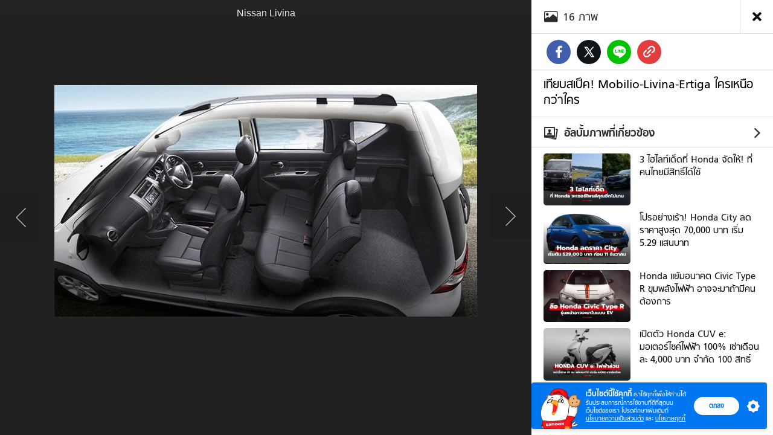

--- FILE ---
content_type: text/html; charset=utf-8
request_url: https://www.sanook.com/auto/8239/gallery/72243/
body_size: 34711
content:
<!DOCTYPE html><html lang="th" class="isDesktop"><head><meta name="theme-color" content="#ED1C24"/><meta name="robots" content="max-image-preview:large, max-video-preview:-1"/><meta property="fb:app_id" content="1675028022749749"/><meta data-react-helmet="true" name="description" content="รวมรูปอัลบั้มภาพของ เทียบสเป็ค! Mobilio-Livina-Ertiga ใครเหนือกว่าใคร Nissan Livina รูปที่ 13 จาก 16"/><meta data-react-helmet="true" name="keywords" content="honda,mobilio,สเป็ค,ราคา,โมบิลิโอ,สกู๊ปเด็ด,ข่าวรถ"/><meta data-react-helmet="true" property="og:description" content="รวมรูปอัลบั้มภาพของ เทียบสเป็ค! Mobilio-Livina-Ertiga ใครเหนือกว่าใคร Nissan Livina รูปที่ 13 จาก 16"/><meta data-react-helmet="true" property="og:image" content="https://s.isanook.com/au/0/ui/1/8239/202_1410710578.jpg?ip/crop/w1200h700/q80/jpg"/><meta data-react-helmet="true" property="og:url" content="https://www.sanook.com/auto/8239/gallery/72243/"/><meta data-react-helmet="true" property="og:site_name" content="www.sanook.com/auto/"/><meta data-react-helmet="true" property="og:type" content="article"/><meta data-react-helmet="true" name="twitter:site" content="@Sanook"/><meta data-react-helmet="true" name="twitter:card" content="summary_large_image"/><meta data-react-helmet="true" property="og:image:secure_url" content="https://s.isanook.com/au/0/ui/1/8239/202_1410710578.jpg?ip/crop/w1200h700/q80/jpg"/><meta data-react-helmet="true" property="og:image:type" content="image/jpeg"/><meta data-react-helmet="true" property="og:image:width" content="1200"/><meta data-react-helmet="true" property="og:image:height" content="700"/><meta data-react-helmet="true" name="twitter:image" content="https://s.isanook.com/au/0/ui/1/8239/202_1410710578.jpg?ip/crop/w1200h700/q80/jpg"/><meta data-react-helmet="true" name="twitter:domain" content="https://www.sanook.com/auto/8239/gallery/72243/"/><meta data-react-helmet="true" name="category" content="Auto, Luxury Car, Motorbike, Economy Car, Car Buyers, Car Finance, Motocycle, Big Bike, Super Cars" class="jsx-2681727333 jsx-3447158157"/><meta data-react-helmet="true" name="SParse:pageclass" content="website"/><link rel="manifest" href="/manifest.json"/><link rel="apple-touch-icon-precomposed" href="https://s.isanook.com/sh/0/di/icon-sanook-144x144-08.png"/><link rel="shortcut icon" href="https://s.isanook.com/sh/0/di/sanook32x32.ico"/><link data-react-helmet="true" rel="image_src" href="https://s.isanook.com/au/0/ui/1/8239/202_1410710578.jpg?ip/crop/w1200h700/q80/jpg"/><link data-react-helmet="true" rel="canonical" href="https://www.sanook.com/auto/8239/gallery/72243/" class="jsx-2681727333 jsx-3447158157"/><script data-react-helmet="true" type="text/javascript">
          window.GTMFirstLoad = true;
          var objGTMInitialValue = {'contentPageFormat': 'gallerypage', 'contentChannel': 'auto', 'contentCategory': 'news'};
          var smiData = document.cookie.match('(^|; )' + 'smimid' + '=([^;]*)');

          objGTMInitialValue.userLogin = smiData === null ? 0 : 1;
          if (smiData && smiData !== null) {
            objGTMInitialValue.userSMI = smiData[2];
            objGTMInitialValue.userID = smiData[2];
          }

          var adsCookieRegex = document.cookie.match('(^|; )' + 'ads_optout' + '=([^;]*)');
          if (adsCookieRegex && adsCookieRegex !== null) {
            objGTMInitialValue.userNonPersonalizedAds = +adsCookieRegex[2];
          }

          dataLayer = [objGTMInitialValue];

          (function(w,d,s,l,i){w[l]=w[l]||[];w[l].push({'gtm.start':
          new Date().getTime(),event:'gtm.js'});var f=d.getElementsByTagName(s)[0],
          j=d.createElement(s),dl=l!='dataLayer'?'&l='+l:'';j.async=true;j.src=
          'https://www.googletagmanager.com/gtm.js?id='+i+dl;f.parentNode.insertBefore(j,f);
          })(window,document,'script','dataLayer','GTM-PNXLXRS');
        </script><script data-react-helmet="true" type="application/ld+json">{"@context":"https://schema.org","@type":"BreadcrumbList","itemListElement":[{"@type":"ListItem","position":1,"name":"Sanook","item":"https://www.sanook.com/"},{"@type":"ListItem","position":2,"name":"auto","item":"https://www.sanook.com/auto/"},{"@type":"ListItem","position":3,"name":"เทียบสเป็ค! Mobilio-Livina-Ertiga ใครเหนือกว่าใคร","item":"https://www.sanook.com/auto/8239/"},{"@type":"ListItem","position":4,"name":"gallery","item":"https://www.sanook.com/auto/8239/gallery/72243/"}]}</script><script type="text/javascript">
          window.THwhitelist = ['women', 'men', 'travel', 'movie', 'health', 'home', 'moshimoshi', 'sport', 'hitech', 'money', 'news', 'game', 'horoscope', 'campus', 'auto', 'music', 'podcasts', 'video', 'feedback', 'dictionary', 'lifestyle', 'it', 'entertain', 'chinanews', 'tastefulthailand'];
          function getPage(whitelist) {
  var loc = document.createElement('a');
  loc.href = window.location.href + '';
  var page = 'sanook';

  var _paths = loc.pathname.split('/');

  var _id = new RegExp('^/(?:.*)/([0-9]+)/').exec(loc.pathname);

  var matchedId = _id !== null && _id[1] > 0;
  const strHoroscope = 'horoscope';
  const horoscopePrefix = page + '.' + strHoroscope;
  var strVideo = 'video';
  var isVideo = _paths[1] === strVideo;

  if (isVideo) {
    var videoPrefix = page + '.' + strVideo + '.';
    var strChannel = 'channel';
    var strClip = 'clip';
    var strPlaylist = 'playlist';
    var strEmbed = 'embed';
    var strAuthAccept = 'auth-accept';
    var strPrivate = 'private';

    if (_paths[2] === strChannel) {
      return videoPrefix + strChannel;
    }

    if (_paths[2] === strAuthAccept) {
      return videoPrefix + strClip + '.' + strPrivate;
    }

    if (matchedId) {
      if (_paths[2] === strClip) {
        if (window.THVideoPrivate) {
          return videoPrefix + strClip + '.' + strPrivate;
        }

        return videoPrefix + strClip;
      } else if (_paths[2] === strPlaylist) {
        return videoPrefix + strPlaylist;
      } else if (_paths[2] === strEmbed) {
        return videoPrefix + strEmbed + '.' + _paths[3];
      }
    }
  }

  var strDictionary = 'dictionary';
  var isDictionary = _paths[1] === strDictionary;

  if (isDictionary) {
    if (_paths[2] === 'dict') {
      if (_paths[3] !== '') {
        var dictPrefix = strDictionary + '.' + 'dict' + '.';

        if (_paths[4] === 'search') {
          return dictPrefix + _paths[3] + '.' + 'search';
        } else {
          return dictPrefix + _paths[3];
        }
      } else {
        return strDictionary + '.dict';
      }
    } else {
      return strDictionary + '.index';
    }
  }

  if (_paths[1] === 'podcasts') {
    if (_paths[2] === 'program') {
      if (_paths[4]) {
        return 'sanook.podcasts.track';
      }

      return 'sanook.podcasts.program';
    }
  }

  if (_paths[1] === 'music') {
    if (_paths[2] === 'event') {
      if (_paths[3]) {
        return 'sanook.music.event.entry';
      }

      return 'sanook.music.event';
    }

    if (_paths[2] === 'liveradio') {
      if (_paths[3]) {
        return 'sanook.music.liveradio.entry';
      }

      return 'sanook.music.liveradio';
    }

    if (_paths[2] === 'chart' || _paths[2] === 'artist' || _paths[2] === 'playlist' || _paths[2] === 'album') {
      return 'sanook.music.' + _paths[2] + '.entry';
    }
  }

  const strFindLuckyNumbers = 'findluckynumbers';
  const isFindLuckyNumbers = _paths[1] === strHoroscope && _paths[2] === strFindLuckyNumbers;
  const regId = /^\d+$/;

  if (isFindLuckyNumbers) {
    let findLuckyNumbersPrefix = horoscopePrefix + '.' + _paths[2];

    if (_paths[3] !== '') {
      findLuckyNumbersPrefix = findLuckyNumbersPrefix + '.' + _paths[3];

      if (_paths[4].match(regId)) {
        return findLuckyNumbersPrefix + '.' + 'result';
      } else if (_paths[4] !== '') {
        return findLuckyNumbersPrefix + '.' + _paths[4];
      } else {
        return findLuckyNumbersPrefix;
      }
    } else {
      return horoscopePrefix + '.' + strFindLuckyNumbers;
    }
  }

  if (matchedId) {
    if (_paths[3] === 'gallery') {
      if (_paths[4] !== '') {
        page = page + '.' + _paths[1] + '.gallery.' + _paths[2];
      } else {
        page = page + '.' + _paths[1] + '.gallery';
      }
    } else {
      page = page + '.' + _paths[1] + '.entry';
    }
  } else {
    if (_paths.length > 4) {
      if (_paths[2] === 'search') {
        page = page + '.' + _paths[1] + '.search';
      } else if (_paths[2] === 'tag') {
        page = page + '.' + _paths[1] + '.tag';
      } else {
        page = page + '.' + _paths[1] + '.' + _paths[2] + '.' + _paths[3];
      }
    } else if (_paths.length > 3) {
      page = page + '.' + _paths[1] + '.' + _paths[2];
    } else if (_paths.length > 2) {
      if ((whitelist || window.THwhitelist).indexOf(_paths[1]) !== -1) {
        page = page + '.' + _paths[1] + '.index';
      } else {
        page = page + '.' + _paths[1] + '.tab';
      }
    } else {
      page = page + '.www.index';
    }
  }

  return page;
}
          window.THFirstLoad = true;
          window.page = getPage();
          ;(function () {
            var hth = document.createElement('script'); hth.type = 'text/javascript'
            hth.async = true
            hth.src = '//lvs2.truehits.in.th/dataa/d0004449.js'
            var s = document.getElementsByTagName('script')[0]; s.parentNode.insertBefore(hth, s)
          })()
        </script><script type="text/javascript">
      (function (s, a, n, o, O, k) {s['SanookAnalyticsObject'] = a; s[a] = s[a] || function () { (s[a].q = s[a].q || []).push(arguments) }, s[a].l = 1 * new Date(); k = O.createElement(n), m = O.getElementsByTagName(n)[0]; k.async = 1; k.src = o; m.parentNode.insertBefore(k, m)})(window, 'snSAL', 'script', 'https://sal.isanook.com/js/a102.js', document)
      snSAL('create', 'SA-8147095-6', 'auto')
    </script><script src="https://cdn.taboola.com/webpush/publishers/1011713/taboola-push-sdk.js" async=""></script><script async="" type="text/javascript" src="https://s.isanook.com/sh/0/js/pubmatic_desktop.1.0.0.js"></script><script async="" type="text/javascript" src="//static.criteo.net/js/ld/publishertag.js"></script><script async="" type="text/javascript" src="https://p3.isanook.com/sh/0/js/beacon.v1.js"></script><script type="text/javascript">
  !function(f,b,e,v,n,t,s)
  {if(f.fbq)return;n=f.fbq=function(){n.callMethod?
  n.callMethod.apply(n,arguments):n.queue.push(arguments)};
  if(!f._fbq)f._fbq=n;n.push=n;n.loaded=!0;n.version='2.0';
  n.queue=[];t=b.createElement(e);t.async=!0;
  t.src=v;s=b.getElementsByTagName(e)[0];
  s.parentNode.insertBefore(t,s)}(window, document,'script',
  'https://connect.facebook.net/en_US/fbevents.js');
  fbq('init', '1489944661112333');
  fbq('track', 'PageView');
    </script><noscript><img height="1" width="1" style="display:none" src="https://www.facebook.com/tr?id=1489944661112333&amp;ev=PageView&amp;noscript=1"/></noscript><script type="text/javascript">
        ;window.NREUM||(NREUM={});NREUM.init={distributed_tracing:{enabled:true},privacy:{cookies_enabled:false},ajax:{deny_list:["bam-cell.nr-data.net"]}};

;NREUM.loader_config={accountID:"497483",trustKey:"497483",agentID:"50994296",licenseKey:"8f062114d3",applicationID:"50891400"};
;NREUM.info={beacon:"bam.nr-data.net",errorBeacon:"bam.nr-data.net",licenseKey:"8f062114d3",applicationID:"50891400",sa:1};
;/*! For license information please see nr-loader-rum-1.246.1.min.js.LICENSE.txt */
(()=>{"use strict";var e,t,n={234:(e,t,n)=>{n.d(t,{P_:()=>h,Mt:()=>m,C5:()=>s,DL:()=>w,OP:()=>j,lF:()=>S,Yu:()=>_,Dg:()=>v,CX:()=>c,GE:()=>A,sU:()=>T});var r=n(8632),i=n(9567);const a={beacon:r.ce.beacon,errorBeacon:r.ce.errorBeacon,licenseKey:void 0,applicationID:void 0,sa:void 0,queueTime:void 0,applicationTime:void 0,ttGuid:void 0,user:void 0,account:void 0,product:void 0,extra:void 0,jsAttributes:{},userAttributes:void 0,atts:void 0,transactionName:void 0,tNamePlain:void 0},o={};function s(e){if(!e)throw new Error("All info objects require an agent identifier!");if(!o[e])throw new Error("Info for ".concat(e," was never set"));return o[e]}function c(e,t){if(!e)throw new Error("All info objects require an agent identifier!");o[e]=(0,i.D)(t,a),(0,r.Qy)(e,o[e],"info")}const d=e=>{if(!e||"string"!=typeof e)return!1;try{document.createDocumentFragment().querySelector(e)}catch{return!1}return!0};var u=n(7056),l=n(50);const f=()=>{const e={mask_selector:"*",block_selector:"[data-nr-block]",mask_input_options:{color:!1,date:!1,"datetime-local":!1,email:!1,month:!1,number:!1,range:!1,search:!1,tel:!1,text:!1,time:!1,url:!1,week:!1,textarea:!1,select:!1,password:!0}};return{feature_flags:[],proxy:{assets:void 0,beacon:void 0},privacy:{cookies_enabled:!0},ajax:{deny_list:void 0,block_internal:!0,enabled:!0,harvestTimeSeconds:10,autoStart:!0},distributed_tracing:{enabled:void 0,exclude_newrelic_header:void 0,cors_use_newrelic_header:void 0,cors_use_tracecontext_headers:void 0,allowed_origins:void 0},session:{domain:void 0,expiresMs:u.oD,inactiveMs:u.Hb},ssl:void 0,obfuscate:void 0,jserrors:{enabled:!0,harvestTimeSeconds:10,autoStart:!0},metrics:{enabled:!0,autoStart:!0},page_action:{enabled:!0,harvestTimeSeconds:30,autoStart:!0},page_view_event:{enabled:!0,autoStart:!0},page_view_timing:{enabled:!0,harvestTimeSeconds:30,long_task:!1,autoStart:!0},session_trace:{enabled:!0,harvestTimeSeconds:10,autoStart:!0},harvest:{tooManyRequestsDelay:60},session_replay:{autoStart:!0,enabled:!1,harvestTimeSeconds:60,sampling_rate:50,error_sampling_rate:50,collect_fonts:!1,inline_images:!1,inline_stylesheet:!0,mask_all_inputs:!0,get mask_text_selector(){return e.mask_selector},set mask_text_selector(t){d(t)?e.mask_selector=t+",[data-nr-mask]":null===t?e.mask_selector=t:(0,l.Z)("An invalid session_replay.mask_selector was provided and will not be used",t)},get block_class(){return"nr-block"},get ignore_class(){return"nr-ignore"},get mask_text_class(){return"nr-mask"},get block_selector(){return e.block_selector},set block_selector(t){d(t)?e.block_selector+=",".concat(t):""!==t&&(0,l.Z)("An invalid session_replay.block_selector was provided and will not be used",t)},get mask_input_options(){return e.mask_input_options},set mask_input_options(t){t&&"object"==typeof t?e.mask_input_options={...t,password:!0}:(0,l.Z)("An invalid session_replay.mask_input_option was provided and will not be used",t)}},spa:{enabled:!0,harvestTimeSeconds:10,autoStart:!0}}},g={},p="All configuration objects require an agent identifier!";function h(e){if(!e)throw new Error(p);if(!g[e])throw new Error("Configuration for ".concat(e," was never set"));return g[e]}function v(e,t){if(!e)throw new Error(p);g[e]=(0,i.D)(t,f()),(0,r.Qy)(e,g[e],"config")}function m(e,t){if(!e)throw new Error(p);var n=h(e);if(n){for(var r=t.split("."),i=0;i<r.length-1;i++)if("object"!=typeof(n=n[r[i]]))return;n=n[r[r.length-1]]}return n}const b={accountID:void 0,trustKey:void 0,agentID:void 0,licenseKey:void 0,applicationID:void 0,xpid:void 0},y={};function w(e){if(!e)throw new Error("All loader-config objects require an agent identifier!");if(!y[e])throw new Error("LoaderConfig for ".concat(e," was never set"));return y[e]}function A(e,t){if(!e)throw new Error("All loader-config objects require an agent identifier!");y[e]=(0,i.D)(t,b),(0,r.Qy)(e,y[e],"loader_config")}const _=(0,r.mF)().o;var x=n(385),D=n(6818);const k={buildEnv:D.Re,customTransaction:void 0,disabled:!1,distMethod:D.gF,isolatedBacklog:!1,loaderType:void 0,maxBytes:3e4,offset:Math.floor(x._A?.performance?.timeOrigin||x._A?.performance?.timing?.navigationStart||Date.now()),onerror:void 0,origin:""+x._A.location,ptid:void 0,releaseIds:{},session:void 0,xhrWrappable:"function"==typeof x._A.XMLHttpRequest?.prototype?.addEventListener,version:D.q4,denyList:void 0},E={};function j(e){if(!e)throw new Error("All runtime objects require an agent identifier!");if(!E[e])throw new Error("Runtime for ".concat(e," was never set"));return E[e]}function T(e,t){if(!e)throw new Error("All runtime objects require an agent identifier!");E[e]=(0,i.D)(t,k),(0,r.Qy)(e,E[e],"runtime")}function S(e){return function(e){try{const t=s(e);return!!t.licenseKey&&!!t.errorBeacon&&!!t.applicationID}catch(e){return!1}}(e)}},9567:(e,t,n)=>{n.d(t,{D:()=>i});var r=n(50);function i(e,t){try{if(!e||"object"!=typeof e)return(0,r.Z)("Setting a Configurable requires an object as input");if(!t||"object"!=typeof t)return(0,r.Z)("Setting a Configurable requires a model to set its initial properties");const n=Object.create(Object.getPrototypeOf(t),Object.getOwnPropertyDescriptors(t)),a=0===Object.keys(n).length?e:n;for(let o in a)if(void 0!==e[o])try{Array.isArray(e[o])&&Array.isArray(t[o])?n[o]=Array.from(new Set([...e[o],...t[o]])):"object"==typeof e[o]&&"object"==typeof t[o]?n[o]=i(e[o],t[o]):n[o]=e[o]}catch(e){(0,r.Z)("An error occurred while setting a property of a Configurable",e)}return n}catch(e){(0,r.Z)("An error occured while setting a Configurable",e)}}},6818:(e,t,n)=>{n.d(t,{Re:()=>i,gF:()=>a,q4:()=>r});const r="1.246.1",i="PROD",a="CDN"},385:(e,t,n)=>{n.d(t,{Nk:()=>u,Tt:()=>s,_A:()=>a,cv:()=>l,iS:()=>o,il:()=>r,ux:()=>c,v6:()=>i,w1:()=>d});const r="undefined"!=typeof window&&!!window.document,i="undefined"!=typeof WorkerGlobalScope&&("undefined"!=typeof self&&self instanceof WorkerGlobalScope&&self.navigator instanceof WorkerNavigator||"undefined"!=typeof globalThis&&globalThis instanceof WorkerGlobalScope&&globalThis.navigator instanceof WorkerNavigator),a=r?window:"undefined"!=typeof WorkerGlobalScope&&("undefined"!=typeof self&&self instanceof WorkerGlobalScope&&self||"undefined"!=typeof globalThis&&globalThis instanceof WorkerGlobalScope&&globalThis),o=Boolean("hidden"===a?.document?.visibilityState),s=(a?.location,/iPad|iPhone|iPod/.test(a.navigator?.userAgent)),c=s&&"undefined"==typeof SharedWorker,d=((()=>{const e=a.navigator?.userAgent?.match(/Firefox[/s](d+.d+)/);Array.isArray(e)&&e.length>=2&&e[1]})(),Boolean(r&&window.document.documentMode)),u=!!a.navigator?.sendBeacon,l=Math.floor(a?.performance?.timeOrigin||a?.performance?.timing?.navigationStart||Date.now())},1117:(e,t,n)=>{n.d(t,{w:()=>a});var r=n(50);const i={agentIdentifier:"",ee:void 0};class a{constructor(e){try{if("object"!=typeof e)return(0,r.Z)("shared context requires an object as input");this.sharedContext={},Object.assign(this.sharedContext,i),Object.entries(e).forEach((e=>{let[t,n]=e;Object.keys(i).includes(t)&&(this.sharedContext[t]=n)}))}catch(e){(0,r.Z)("An error occured while setting SharedContext",e)}}}},8e3:(e,t,n)=>{n.d(t,{L:()=>u,R:()=>c});var r=n(8325),i=n(1284),a=n(4322),o=n(3325);const s={};function c(e,t){const n={staged:!1,priority:o.p[t]||0};d(e),s[e].get(t)||s[e].set(t,n)}function d(e){e&&(s[e]||(s[e]=new Map))}function u(){let e=arguments.length>0&&void 0!==arguments[0]?arguments[0]:"",t=arguments.length>1&&void 0!==arguments[1]?arguments[1]:"feature";if(d(e),!e||!s[e].get(t))return o(t);s[e].get(t).staged=!0;const n=[...s[e]];function o(t){const n=e?r.ee.get(e):r.ee,o=a.X.handlers;if(n.backlog&&o){var s=n.backlog[t],c=o[t];if(c){for(var d=0;s&&d<s.length;++d)l(s[d],c);(0,i.D)(c,(function(e,t){(0,i.D)(t,(function(t,n){n[0].on(e,n[1])}))}))}delete o[t],n.backlog[t]=null,n.emit("drain-"+t,[])}}n.every((e=>{let[t,n]=e;return n.staged}))&&(n.sort(((e,t)=>e[1].priority-t[1].priority)),n.forEach((t=>{let[n]=t;s[e].delete(n),o(n)})))}function l(e,t){var n=e[1];(0,i.D)(t[n],(function(t,n){var r=e[0];if(n[0]===r){var i=n[1],a=e[3],o=e[2];i.apply(a,o)}}))}},8325:(e,t,n)=>{n.d(t,{A:()=>c,ee:()=>d});var r=n(8632),i=n(2210),a=n(234);class o{constructor(e){this.contextId=e}}var s=n(3117);const c="nr@context:".concat(s.a),d=function e(t,n){var r={},s={},u={},f=!1;try{f=16===n.length&&(0,a.OP)(n).isolatedBacklog}catch(e){}var g={on:h,addEventListener:h,removeEventListener:function(e,t){var n=r[e];if(!n)return;for(var i=0;i<n.length;i++)n[i]===t&&n.splice(i,1)},emit:function(e,n,r,i,a){!1!==a&&(a=!0);if(d.aborted&&!i)return;t&&a&&t.emit(e,n,r);for(var o=p(r),c=v(e),u=c.length,l=0;l<u;l++)c[l].apply(o,n);var f=b()[s[e]];f&&f.push([g,e,n,o]);return o},get:m,listeners:v,context:p,buffer:function(e,t){const n=b();if(t=t||"feature",g.aborted)return;Object.entries(e||{}).forEach((e=>{let[r,i]=e;s[i]=t,t in n||(n[t]=[])}))},abort:l,aborted:!1,isBuffering:function(e){return!!b()[s[e]]},debugId:n,backlog:f?{}:t&&"object"==typeof t.backlog?t.backlog:{}};return g;function p(e){return e&&e instanceof o?e:e?(0,i.X)(e,c,(()=>new o(c))):new o(c)}function h(e,t){r[e]=v(e).concat(t)}function v(e){return r[e]||[]}function m(t){return u[t]=u[t]||e(g,t)}function b(){return g.backlog}}(void 0,"globalEE"),u=(0,r.fP)();function l(){d.aborted=!0,d.backlog={}}u.ee||(u.ee=d)},5546:(e,t,n)=>{n.d(t,{E:()=>r,p:()=>i});var r=n(8325).ee.get("handle");function i(e,t,n,i,a){a?(a.buffer([e],i),a.emit(e,t,n)):(r.buffer([e],i),r.emit(e,t,n))}},4322:(e,t,n)=>{n.d(t,{X:()=>a});var r=n(5546);a.on=o;var i=a.handlers={};function a(e,t,n,a){o(a||r.E,i,e,t,n)}function o(e,t,n,i,a){a||(a="feature"),e||(e=r.E);var o=t[a]=t[a]||{};(o[n]=o[n]||[]).push([e,i])}},3239:(e,t,n)=>{n.d(t,{bP:()=>s,iz:()=>c,m$:()=>o});var r=n(385);let i=!1,a=!1;try{const e={get passive(){return i=!0,!1},get signal(){return a=!0,!1}};r._A.addEventListener("test",null,e),r._A.removeEventListener("test",null,e)}catch(e){}function o(e,t){return i||a?{capture:!!e,passive:i,signal:t}:!!e}function s(e,t){let n=arguments.length>2&&void 0!==arguments[2]&&arguments[2],r=arguments.length>3?arguments[3]:void 0;window.addEventListener(e,t,o(n,r))}function c(e,t){let n=arguments.length>2&&void 0!==arguments[2]&&arguments[2],r=arguments.length>3?arguments[3]:void 0;document.addEventListener(e,t,o(n,r))}},3117:(e,t,n)=>{n.d(t,{a:()=>r});const r=(0,n(4402).Rl)()},4402:(e,t,n)=>{n.d(t,{Rl:()=>o,ky:()=>s});var r=n(385);const i="xxxxxxxx-xxxx-4xxx-yxxx-xxxxxxxxxxxx";function a(e,t){return e?15&e[t]:16*Math.random()|0}function o(){const e=r._A?.crypto||r._A?.msCrypto;let t,n=0;return e&&e.getRandomValues&&(t=e.getRandomValues(new Uint8Array(31))),i.split("").map((e=>"x"===e?a(t,++n).toString(16):"y"===e?(3&a()|8).toString(16):e)).join("")}function s(e){const t=r._A?.crypto||r._A?.msCrypto;let n,i=0;t&&t.getRandomValues&&(n=t.getRandomValues(new Uint8Array(31)));const o=[];for(var s=0;s<e;s++)o.push(a(n,++i).toString(16));return o.join("")}},7056:(e,t,n)=>{n.d(t,{Bq:()=>r,Hb:()=>a,oD:()=>i});const r="NRBA",i=144e5,a=18e5},7894:(e,t,n)=>{function r(){return Math.round(performance.now())}n.d(t,{z:()=>r})},50:(e,t,n)=>{function r(e,t){"function"==typeof console.warn&&(console.warn("New Relic: ".concat(e)),t&&console.warn(t))}n.d(t,{Z:()=>r})},2587:(e,t,n)=>{n.d(t,{N:()=>c,T:()=>d});var r=n(8325),i=n(5546),a=n(3325);const o={stn:[a.D.sessionTrace],err:[a.D.jserrors,a.D.metrics],ins:[a.D.pageAction],spa:[a.D.spa],sr:[a.D.sessionReplay,a.D.sessionTrace]},s=new Set;function c(e,t){const n=r.ee.get(t);e&&"object"==typeof e&&(s.has(t)||Object.entries(e).forEach((e=>{let[t,r]=e;o[t]?o[t].forEach((e=>{r?(0,i.p)("feat-"+t,[],void 0,e,n):(0,i.p)("block-"+t,[],void 0,e,n),(0,i.p)("rumresp-"+t,[Boolean(r)],void 0,e,n)})):r&&(0,i.p)("feat-"+t,[],void 0,void 0,n),d[t]=Boolean(r)})),Object.keys(o).forEach((e=>{void 0===d[e]&&(o[e]?.forEach((t=>(0,i.p)("rumresp-"+e,[!1],void 0,t,n))),d[e]=!1)})),s.add(t))}const d={}},2210:(e,t,n)=>{n.d(t,{X:()=>i});var r=Object.prototype.hasOwnProperty;function i(e,t,n){if(r.call(e,t))return e[t];var i=n();if(Object.defineProperty&&Object.keys)try{return Object.defineProperty(e,t,{value:i,writable:!0,enumerable:!1}),i}catch(e){}return e[t]=i,i}},1284:(e,t,n)=>{n.d(t,{D:()=>r});const r=(e,t)=>Object.entries(e||{}).map((e=>{let[n,r]=e;return t(n,r)}))},4351:(e,t,n)=>{n.d(t,{P:()=>a});var r=n(8325);const i=()=>{const e=new WeakSet;return(t,n)=>{if("object"==typeof n&&null!==n){if(e.has(n))return;e.add(n)}return n}};function a(e){try{return JSON.stringify(e,i())}catch(e){try{r.ee.emit("internal-error",[e])}catch(e){}}}},3960:(e,t,n)=>{n.d(t,{K:()=>o,b:()=>a});var r=n(3239);function i(){return"undefined"==typeof document||"complete"===document.readyState}function a(e,t){if(i())return e();(0,r.bP)("load",e,t)}function o(e){if(i())return e();(0,r.iz)("DOMContentLoaded",e)}},8632:(e,t,n)=>{n.d(t,{EZ:()=>d,Qy:()=>c,ce:()=>a,fP:()=>o,gG:()=>u,mF:()=>s});var r=n(7894),i=n(385);const a={beacon:"bam.nr-data.net",errorBeacon:"bam.nr-data.net"};function o(){return i._A.NREUM||(i._A.NREUM={}),void 0===i._A.newrelic&&(i._A.newrelic=i._A.NREUM),i._A.NREUM}function s(){let e=o();return e.o||(e.o={ST:i._A.setTimeout,SI:i._A.setImmediate,CT:i._A.clearTimeout,XHR:i._A.XMLHttpRequest,REQ:i._A.Request,EV:i._A.Event,PR:i._A.Promise,MO:i._A.MutationObserver,FETCH:i._A.fetch}),e}function c(e,t,n){let i=o();const a=i.initializedAgents||{},s=a[e]||{};return Object.keys(s).length||(s.initializedAt={ms:(0,r.z)(),date:new Date}),i.initializedAgents={...a,[e]:{...s,[n]:t}},i}function d(e,t){o()[e]=t}function u(){return function(){let e=o();const t=e.info||{};e.info={beacon:a.beacon,errorBeacon:a.errorBeacon,...t}}(),function(){let e=o();const t=e.init||{};e.init={...t}}(),s(),function(){let e=o();const t=e.loader_config||{};e.loader_config={...t}}(),o()}},7956:(e,t,n)=>{n.d(t,{N:()=>i});var r=n(3239);function i(e){let t=arguments.length>1&&void 0!==arguments[1]&&arguments[1],n=arguments.length>2?arguments[2]:void 0,i=arguments.length>3?arguments[3]:void 0;(0,r.iz)("visibilitychange",(function(){if(t)return void("hidden"===document.visibilityState&&e());e(document.visibilityState)}),n,i)}},3081:(e,t,n)=>{n.d(t,{gF:()=>a,mY:()=>i,t9:()=>r,vz:()=>s,xS:()=>o});const r=n(3325).D.metrics,i="sm",a="cm",o="storeSupportabilityMetrics",s="storeEventMetrics"},7633:(e,t,n)=>{n.d(t,{t:()=>r});const r=n(3325).D.pageViewEvent},9251:(e,t,n)=>{n.d(t,{t:()=>r});const r=n(3325).D.pageViewTiming},5938:(e,t,n)=>{n.d(t,{W:()=>i});var r=n(8325);class i{constructor(e,t,n){this.agentIdentifier=e,this.aggregator=t,this.ee=r.ee.get(e),this.featureName=n,this.blocked=!1}}},7530:(e,t,n)=>{n.d(t,{j:()=>b});var r=n(3325),i=n(234),a=n(5546),o=n(8325),s=n(7894),c=n(8e3),d=n(3960),u=n(385),l=n(50),f=n(3081),g=n(8632);function p(){const e=(0,g.gG)();["setErrorHandler","finished","addToTrace","addRelease","addPageAction","setCurrentRouteName","setPageViewName","setCustomAttribute","interaction","noticeError","setUserId","setApplicationVersion","start"].forEach((t=>{e[t]=function(){for(var n=arguments.length,r=new Array(n),i=0;i<n;i++)r[i]=arguments[i];return function(t){for(var n=arguments.length,r=new Array(n>1?n-1:0),i=1;i<n;i++)r[i-1]=arguments[i];let a=[];return Object.values(e.initializedAgents).forEach((e=>{e.exposed&&e.api[t]&&a.push(e.api[t](...r))})),a.length>1?a:a[0]}(t,...r)}}))}var h=n(2587);const v=e=>{const t=e.startsWith("http");e+="/",n.p=t?e:"https://"+e};let m=!1;function b(e){let t=arguments.length>1&&void 0!==arguments[1]?arguments[1]:{},b=arguments.length>2?arguments[2]:void 0,y=arguments.length>3?arguments[3]:void 0,{init:w,info:A,loader_config:_,runtime:x={loaderType:b},exposed:D=!0}=t;const k=(0,g.gG)();A||(w=k.init,A=k.info,_=k.loader_config),(0,i.Dg)(e,w||{}),(0,i.GE)(e,_||{}),A.jsAttributes??={},u.v6&&(A.jsAttributes.isWorker=!0),(0,i.CX)(e,A);const E=(0,i.P_)(e),j=[A.beacon,A.errorBeacon];m||(m=!0,E.proxy.assets&&(v(E.proxy.assets),j.push(E.proxy.assets)),E.proxy.beacon&&j.push(E.proxy.beacon)),x.denyList=[...E.ajax.deny_list||[],...E.ajax.block_internal?j:[]],(0,i.sU)(e,x),p();const T=function(e,t){t||(0,c.R)(e,"api");const g={};var p=o.ee.get(e),h=p.get("tracer"),v="api-",m=v+"ixn-";function b(t,n,r,a){const o=(0,i.C5)(e);return null===n?delete o.jsAttributes[t]:(0,i.CX)(e,{...o,jsAttributes:{...o.jsAttributes,[t]:n}}),A(v,r,!0,a||null===n?"session":void 0)(t,n)}function y(){}["setErrorHandler","finished","addToTrace","addRelease"].forEach((e=>{g[e]=A(v,e,!0,"api")})),g.addPageAction=A(v,"addPageAction",!0,r.D.pageAction),g.setCurrentRouteName=A(v,"routeName",!0,r.D.spa),g.setPageViewName=function(t,n){if("string"==typeof t)return"/"!==t.charAt(0)&&(t="/"+t),(0,i.OP)(e).customTransaction=(n||"http://custom.transaction")+t,A(v,"setPageViewName",!0)()},g.setCustomAttribute=function(e,t){let n=arguments.length>2&&void 0!==arguments[2]&&arguments[2];if("string"==typeof e){if(["string","number","boolean"].includes(typeof t)||null===t)return b(e,t,"setCustomAttribute",n);(0,l.Z)("Failed to execute setCustomAttribute.\nNon-null value must be a string, number or boolean type, but a type of <".concat(typeof t,"> was provided."))}else(0,l.Z)("Failed to execute setCustomAttribute.\nName must be a string type, but a type of <".concat(typeof e,"> was provided."))},g.setUserId=function(e){if("string"==typeof e||null===e)return b("enduser.id",e,"setUserId",!0);(0,l.Z)("Failed to execute setUserId.\nNon-null value must be a string type, but a type of <".concat(typeof e,"> was provided."))},g.setApplicationVersion=function(e){if("string"==typeof e||null===e)return b("application.version",e,"setApplicationVersion",!1);(0,l.Z)("Failed to execute setApplicationVersion. Expected <String | null>, but got <".concat(typeof e,">."))},g.start=e=>{try{const t=e?"defined":"undefined";(0,a.p)(f.xS,["API/start/".concat(t,"/called")],void 0,r.D.metrics,p);const n=Object.values(r.D);if(void 0===e)e=n;else{if((e=Array.isArray(e)&&e.length?e:[e]).some((e=>!n.includes(e))))return(0,l.Z)("Invalid feature name supplied. Acceptable feature names are: ".concat(n));e.includes(r.D.pageViewEvent)||e.push(r.D.pageViewEvent)}e.forEach((e=>{p.emit("".concat(e,"-opt-in"))}))}catch(e){(0,l.Z)("An unexpected issue occurred",e)}},g.interaction=function(){return(new y).get()};var w=y.prototype={createTracer:function(e,t){var n={},i=this,o="function"==typeof t;return(0,a.p)(m+"tracer",[(0,s.z)(),e,n],i,r.D.spa,p),function(){if(h.emit((o?"":"no-")+"fn-start",[(0,s.z)(),i,o],n),o)try{return t.apply(this,arguments)}catch(e){throw h.emit("fn-err",[arguments,this,e],n),e}finally{h.emit("fn-end",[(0,s.z)()],n)}}}};function A(e,t,n,i){return function(){return(0,a.p)(f.xS,["API/"+t+"/called"],void 0,r.D.metrics,p),i&&(0,a.p)(e+t,[(0,s.z)(),...arguments],n?null:this,i,p),n?void 0:this}}function _(){n.e(75).then(n.bind(n,7438)).then((t=>{let{setAPI:n}=t;n(e),(0,c.L)(e,"api")})).catch((()=>(0,l.Z)("Downloading runtime APIs failed...")))}return["actionText","setName","setAttribute","save","ignore","onEnd","getContext","end","get"].forEach((e=>{w[e]=A(m,e,void 0,r.D.spa)})),g.noticeError=function(e,t){"string"==typeof e&&(e=new Error(e)),(0,a.p)(f.xS,["API/noticeError/called"],void 0,r.D.metrics,p),(0,a.p)("err",[e,(0,s.z)(),!1,t],void 0,r.D.jserrors,p)},u.il?(0,d.b)((()=>_()),!0):_(),g}(e,y);return(0,g.Qy)(e,T,"api"),(0,g.Qy)(e,D,"exposed"),(0,g.EZ)("activatedFeatures",h.T),T}},3325:(e,t,n)=>{n.d(t,{D:()=>r,p:()=>i});const r={ajax:"ajax",jserrors:"jserrors",metrics:"metrics",pageAction:"page_action",pageViewEvent:"page_view_event",pageViewTiming:"page_view_timing",sessionReplay:"session_replay",sessionTrace:"session_trace",spa:"spa"},i={[r.pageViewEvent]:1,[r.pageViewTiming]:2,[r.metrics]:3,[r.jserrors]:4,[r.ajax]:5,[r.sessionTrace]:6,[r.pageAction]:7,[r.spa]:8,[r.sessionReplay]:9}}},r={};function i(e){var t=r[e];if(void 0!==t)return t.exports;var a=r[e]={exports:{}};return n[e](a,a.exports,i),a.exports}i.m=n,i.d=(e,t)=>{for(var n in t)i.o(t,n)&&!i.o(e,n)&&Object.defineProperty(e,n,{enumerable:!0,get:t[n]})},i.f={},i.e=e=>Promise.all(Object.keys(i.f).reduce(((t,n)=>(i.f[n](e,t),t)),[])),i.u=e=>"nr-rum-1.246.1.min.js",i.o=(e,t)=>Object.prototype.hasOwnProperty.call(e,t),e={},t="NRBA-1.246.1.PROD:",i.l=(n,r,a,o)=>{if(e[n])e[n].push(r);else{var s,c;if(void 0!==a)for(var d=document.getElementsByTagName("script"),u=0;u<d.length;u++){var l=d[u];if(l.getAttribute("src")==n||l.getAttribute("data-webpack")==t+a){s=l;break}}s||(c=!0,(s=document.createElement("script")).charset="utf-8",s.timeout=120,i.nc&&s.setAttribute("nonce",i.nc),s.setAttribute("data-webpack",t+a),s.src=n),e[n]=[r];var f=(t,r)=>{s.onerror=s.onload=null,clearTimeout(g);var i=e[n];if(delete e[n],s.parentNode&&s.parentNode.removeChild(s),i&&i.forEach((e=>e(r))),t)return t(r)},g=setTimeout(f.bind(null,void 0,{type:"timeout",target:s}),12e4);s.onerror=f.bind(null,s.onerror),s.onload=f.bind(null,s.onload),c&&document.head.appendChild(s)}},i.r=e=>{"undefined"!=typeof Symbol&&Symbol.toStringTag&&Object.defineProperty(e,Symbol.toStringTag,{value:"Module"}),Object.defineProperty(e,"__esModule",{value:!0})},i.p="https://js-agent.newrelic.com/",(()=>{var e={50:0,832:0};i.f.j=(t,n)=>{var r=i.o(e,t)?e[t]:void 0;if(0!==r)if(r)n.push(r[2]);else{var a=new Promise(((n,i)=>r=e[t]=[n,i]));n.push(r[2]=a);var o=i.p+i.u(t),s=new Error;i.l(o,(n=>{if(i.o(e,t)&&(0!==(r=e[t])&&(e[t]=void 0),r)){var a=n&&("load"===n.type?"missing":n.type),o=n&&n.target&&n.target.src;s.message="Loading chunk "+t+" failed.\n("+a+": "+o+")",s.name="ChunkLoadError",s.type=a,s.request=o,r[1](s)}}),"chunk-"+t,t)}};var t=(t,n)=>{var r,a,[o,s,c]=n,d=0;if(o.some((t=>0!==e[t]))){for(r in s)i.o(s,r)&&(i.m[r]=s[r]);if(c)c(i)}for(t&&t(n);d<o.length;d++)a=o[d],i.o(e,a)&&e[a]&&e[a][0](),e[a]=0},n=self["webpackChunk:NRBA-1.246.1.PROD"]=self["webpackChunk:NRBA-1.246.1.PROD"]||[];n.forEach(t.bind(null,0)),n.push=t.bind(null,n.push.bind(n))})(),(()=>{var e=i(50);class t{addPageAction(t,n){(0,e.Z)("Call to agent api addPageAction failed. The page action feature is not currently initialized.")}setPageViewName(t,n){(0,e.Z)("Call to agent api setPageViewName failed. The page view feature is not currently initialized.")}setCustomAttribute(t,n,r){(0,e.Z)("Call to agent api setCustomAttribute failed. The js errors feature is not currently initialized.")}noticeError(t,n){(0,e.Z)("Call to agent api noticeError failed. The js errors feature is not currently initialized.")}setUserId(t){(0,e.Z)("Call to agent api setUserId failed. The js errors feature is not currently initialized.")}setApplicationVersion(t){(0,e.Z)("Call to agent api setApplicationVersion failed. The agent is not currently initialized.")}setErrorHandler(t){(0,e.Z)("Call to agent api setErrorHandler failed. The js errors feature is not currently initialized.")}finished(t){(0,e.Z)("Call to agent api finished failed. The page action feature is not currently initialized.")}addRelease(t,n){(0,e.Z)("Call to agent api addRelease failed. The js errors feature is not currently initialized.")}start(t){(0,e.Z)("Call to agent api addRelease failed. The agent is not currently initialized.")}}var n=i(3325),r=i(234);const a=Object.values(n.D);function o(e){const t={};return a.forEach((n=>{t[n]=function(e,t){return!1!==(0,r.Mt)(t,"".concat(e,".enabled"))}(n,e)})),t}var s=i(7530);var c=i(8e3),d=i(5938),u=i(3960),l=i(385);class f extends d.W{constructor(e,t,n){let i=!(arguments.length>3&&void 0!==arguments[3])||arguments[3];super(e,t,n),this.auto=i,this.abortHandler=void 0,this.featAggregate=void 0,this.onAggregateImported=void 0,!1===(0,r.Mt)(this.agentIdentifier,"".concat(this.featureName,".autoStart"))&&(this.auto=!1),this.auto&&(0,c.R)(e,n)}importAggregator(){let t=arguments.length>0&&void 0!==arguments[0]?arguments[0]:{};if(this.featAggregate)return;if(!this.auto)return void this.ee.on("".concat(this.featureName,"-opt-in"),(()=>{(0,c.R)(this.agentIdentifier,this.featureName),this.auto=!0,this.importAggregator()}));const n=l.il&&!0===(0,r.Mt)(this.agentIdentifier,"privacy.cookies_enabled");let a;this.onAggregateImported=new Promise((e=>{a=e}));const o=async()=>{let r;try{if(n){const{setupAgentSession:e}=await i.e(75).then(i.bind(i,3228));r=e(this.agentIdentifier)}}catch(t){(0,e.Z)("A problem occurred when starting up session manager. This page will not start or extend any session.",t)}try{if(!this.shouldImportAgg(this.featureName,r))return(0,c.L)(this.agentIdentifier,this.featureName),void a(!1);const{lazyFeatureLoader:e}=await i.e(75).then(i.bind(i,8582)),{Aggregate:n}=await e(this.featureName,"aggregate");this.featAggregate=new n(this.agentIdentifier,this.aggregator,t),a(!0)}catch(t){(0,e.Z)("Downloading and initializing ".concat(this.featureName," failed..."),t),this.abortHandler?.(),(0,c.L)(this.agentIdentifier,this.featureName),a(!1)}};l.il?(0,u.b)((()=>o()),!0):o()}shouldImportAgg(e,t){return e!==n.D.sessionReplay||!!r.Yu.MO&&(!1!==(0,r.Mt)(this.agentIdentifier,"session_trace.enabled")&&(!!t?.isNew||!!t?.state.sessionReplayMode))}}var g=i(7633);class p extends f{static featureName=g.t;constructor(e,t){let n=!(arguments.length>2&&void 0!==arguments[2])||arguments[2];super(e,t,g.t,n),this.importAggregator()}}var h=i(1117),v=i(1284);class m extends h.w{constructor(e){super(e),this.aggregatedData={}}store(e,t,n,r,i){var a=this.getBucket(e,t,n,i);return a.metrics=function(e,t){t||(t={count:0});return t.count+=1,(0,v.D)(e,(function(e,n){t[e]=b(n,t[e])})),t}(r,a.metrics),a}merge(e,t,n,r,i){var a=this.getBucket(e,t,r,i);if(a.metrics){var o=a.metrics;o.count+=n.count,(0,v.D)(n,(function(e,t){if("count"!==e){var r=o[e],i=n[e];i&&!i.c?o[e]=b(i.t,r):o[e]=function(e,t){if(!t)return e;t.c||(t=y(t.t));return t.min=Math.min(e.min,t.min),t.max=Math.max(e.max,t.max),t.t+=e.t,t.sos+=e.sos,t.c+=e.c,t}(i,o[e])}}))}else a.metrics=n}storeMetric(e,t,n,r){var i=this.getBucket(e,t,n);return i.stats=b(r,i.stats),i}getBucket(e,t,n,r){this.aggregatedData[e]||(this.aggregatedData[e]={});var i=this.aggregatedData[e][t];return i||(i=this.aggregatedData[e][t]={params:n||{}},r&&(i.custom=r)),i}get(e,t){return t?this.aggregatedData[e]&&this.aggregatedData[e][t]:this.aggregatedData[e]}take(e){for(var t={},n="",r=!1,i=0;i<e.length;i++)t[n=e[i]]=w(this.aggregatedData[n]),t[n].length&&(r=!0),delete this.aggregatedData[n];return r?t:null}}function b(e,t){return null==e?function(e){e?e.c++:e={c:1};return e}(t):t?(t.c||(t=y(t.t)),t.c+=1,t.t+=e,t.sos+=e*e,e>t.max&&(t.max=e),e<t.min&&(t.min=e),t):{t:e}}function y(e){return{t:e,min:e,max:e,sos:e*e,c:1}}function w(e){return"object"!=typeof e?[]:(0,v.D)(e,A)}function A(e,t){return t}var _=i(8632),x=i(4402),D=i(4351);var k=i(5546),E=i(7956),j=i(3239),T=i(7894),S=i(9251);class N extends f{static featureName=S.t;constructor(e,t){let n=!(arguments.length>2&&void 0!==arguments[2])||arguments[2];super(e,t,S.t,n),l.il&&((0,E.N)((()=>(0,k.p)("docHidden",[(0,T.z)()],void 0,S.t,this.ee)),!0),(0,j.bP)("pagehide",(()=>(0,k.p)("winPagehide",[(0,T.z)()],void 0,S.t,this.ee))),this.importAggregator())}}var C=i(3081);class P extends f{static featureName=C.t9;constructor(e,t){let n=!(arguments.length>2&&void 0!==arguments[2])||arguments[2];super(e,t,C.t9,n),this.importAggregator()}}new class extends t{constructor(t){let n=arguments.length>1&&void 0!==arguments[1]?arguments[1]:(0,x.ky)(16);super(),l._A?(this.agentIdentifier=n,this.sharedAggregator=new m({agentIdentifier:this.agentIdentifier}),this.features={},this.desiredFeatures=new Set(t.features||[]),this.desiredFeatures.add(p),Object.assign(this,(0,s.j)(this.agentIdentifier,t,t.loaderType||"agent")),this.run()):(0,e.Z)("Failed to initial the agent. Could not determine the runtime environment.")}get config(){return{info:(0,r.C5)(this.agentIdentifier),init:(0,r.P_)(this.agentIdentifier),loader_config:(0,r.DL)(this.agentIdentifier),runtime:(0,r.OP)(this.agentIdentifier)}}run(){const t="features";try{const r=o(this.agentIdentifier),i=[...this.desiredFeatures];i.sort(((e,t)=>n.p[e.featureName]-n.p[t.featureName])),i.forEach((t=>{if(r[t.featureName]||t.featureName===n.D.pageViewEvent){const i=function(e){switch(e){case n.D.ajax:return[n.D.jserrors];case n.D.sessionTrace:return[n.D.ajax,n.D.pageViewEvent];case n.D.sessionReplay:return[n.D.sessionTrace];case n.D.pageViewTiming:return[n.D.pageViewEvent];default:return[]}}(t.featureName);i.every((e=>r[e]))||(0,e.Z)("".concat(t.featureName," is enabled but one or more dependent features has been disabled (").concat((0,D.P)(i),"). This may cause unintended consequences or missing data...")),this.features[t.featureName]=new t(this.agentIdentifier,this.sharedAggregator)}})),(0,_.Qy)(this.agentIdentifier,this.features,t)}catch(n){(0,e.Z)("Failed to initialize all enabled instrument classes (agent aborted) -",n);for(const e in this.features)this.features[e].abortHandler?.();const r=(0,_.fP)();return delete r.initializedAgents[this.agentIdentifier]?.api,delete r.initializedAgents[this.agentIdentifier]?.[t],delete this.sharedAggregator,r.ee?.abort(),delete r.ee?.get(this.agentIdentifier),!1}}addToTrace(t){(0,e.Z)("Call to agent api addToTrace failed. The session trace feature is not currently initialized.")}setCurrentRouteName(t){(0,e.Z)("Call to agent api setCurrentRouteName failed. The spa feature is not currently initialized.")}interaction(){(0,e.Z)("Call to agent api interaction failed. The spa feature is not currently initialized.")}}({features:[p,N,P],loaderType:"lite"})})()})();
        </script><meta name="viewport" content="width=device-width"/><meta charSet="utf-8"/><title>รวมรูปภาพของ เทียบสเป็ค! Mobilio-Livina-Ertiga ใครเหนือกว่าใคร รูปที่ 13 จาก 16</title><meta name="robots" content="index,follow"/><meta name="googlebot" content="index,follow"/><meta property="og:title" content="รวมรูปภาพของ เทียบสเป็ค! Mobilio-Livina-Ertiga ใครเหนือกว่าใคร รูปที่ 13 จาก 16"/><meta name="next-head-count" content="6"/><link rel="preload" href="//s.isanook.com/sr/0/_next/static/css/7288c74a0d70729b49d8.css" as="style"/><link rel="stylesheet" href="//s.isanook.com/sr/0/_next/static/css/7288c74a0d70729b49d8.css" data-n-g=""/><noscript data-n-css=""></noscript><script defer="" nomodule="" src="//s.isanook.com/sr/0/_next/static/chunks/polyfills-0229a34e8a72c4db8a34.js"></script><script src="//s.isanook.com/sr/0/_next/static/chunks/webpack-c31f567f49fe3a7e8499.js" defer=""></script><script src="//s.isanook.com/sr/0/_next/static/chunks/framework-e16941500a7e56282609.js" defer=""></script><script src="//s.isanook.com/sr/0/_next/static/chunks/main-e6f66edeac3b3a3f7b2c.js" defer=""></script><script src="//s.isanook.com/sr/0/_next/static/chunks/pages/_app-d5c6e05b2bcb5e43dccd.js" defer=""></script><script src="//s.isanook.com/sr/0/_next/static/chunks/1575-bbba7bd5ae02bbb95885.js" defer=""></script><script src="//s.isanook.com/sr/0/_next/static/chunks/2962-39a9767a33fe8b9d31f2.js" defer=""></script><script src="//s.isanook.com/sr/0/_next/static/chunks/1354-6110bd3d72d24a65ab45.js" defer=""></script><script src="//s.isanook.com/sr/0/_next/static/chunks/6261-ee4af143a6a0a29cda4f.js" defer=""></script><script src="//s.isanook.com/sr/0/_next/static/chunks/872-e5d1754af053cc9ac969.js" defer=""></script><script src="//s.isanook.com/sr/0/_next/static/chunks/6863-54725cbc635c0c01e023.js" defer=""></script><script src="//s.isanook.com/sr/0/_next/static/chunks/1216-c874f708f5b975cd971b.js" defer=""></script><script src="//s.isanook.com/sr/0/_next/static/chunks/1033-408d7c817bb914e45a63.js" defer=""></script><script src="//s.isanook.com/sr/0/_next/static/chunks/5947-d7ade25d1da093520cbb.js" defer=""></script><script src="//s.isanook.com/sr/0/_next/static/chunks/1348-af6e0488e48139cc0880.js" defer=""></script><script src="//s.isanook.com/sr/0/_next/static/chunks/1639-7197dea42c46a302123c.js" defer=""></script><script src="//s.isanook.com/sr/0/_next/static/chunks/7591-c453abc9905e6fdce937.js" defer=""></script><script src="//s.isanook.com/sr/0/_next/static/chunks/6043-b06284547b63b5f7881b.js" defer=""></script><script src="//s.isanook.com/sr/0/_next/static/chunks/4160-e29c260880ca4c62141f.js" defer=""></script><script src="//s.isanook.com/sr/0/_next/static/chunks/9327-927fd1cfda314c23eb68.js" defer=""></script><script src="//s.isanook.com/sr/0/_next/static/chunks/6697-dfd13a862503f37cec1f.js" defer=""></script><script src="//s.isanook.com/sr/0/_next/static/chunks/953-9b0cb169267d462bc146.js" defer=""></script><script src="//s.isanook.com/sr/0/_next/static/chunks/5257-b7b21bd4f53f1070640e.js" defer=""></script><script src="//s.isanook.com/sr/0/_next/static/chunks/4777-213ee3afeb63413be164.js" defer=""></script><script src="//s.isanook.com/sr/0/_next/static/chunks/6988-584bd9b7f5fb2084b771.js" defer=""></script><script src="//s.isanook.com/sr/0/_next/static/chunks/1691-1c503ffb752afe2da54f.js" defer=""></script><script src="//s.isanook.com/sr/0/_next/static/chunks/3864-4e430959d8fba03d2ad7.js" defer=""></script><script src="//s.isanook.com/sr/0/_next/static/chunks/5304-59f263d264220de584d7.js" defer=""></script><script src="//s.isanook.com/sr/0/_next/static/chunks/9059-c035fbf6aca7a65d1238.js" defer=""></script><script src="//s.isanook.com/sr/0/_next/static/chunks/4440-96d100d8b969d955ec51.js" defer=""></script><script src="//s.isanook.com/sr/0/_next/static/chunks/6953-a50de481c4f2ab57d346.js" defer=""></script><script src="//s.isanook.com/sr/0/_next/static/chunks/6010-b46455cb148593f87238.js" defer=""></script><script src="//s.isanook.com/sr/0/_next/static/chunks/pages/common/gallery-image-50ad88349a3057a4fd84.js" defer=""></script><script src="//s.isanook.com/sr/0/_next/static/mZ6hMbaeJGV0xmBJB4ip0/_buildManifest.js" defer=""></script><script src="//s.isanook.com/sr/0/_next/static/mZ6hMbaeJGV0xmBJB4ip0/_ssgManifest.js" defer=""></script><style id="__jsx-1937502246">@font-face{font-family:'sukhumvit';src:url('//s.isanook.com/sr/0/fonts/sukhumvit/SukhumvitReg.woff2') format('woff2'), url('//s.isanook.com/sr/0/fonts/sukhumvit/SukhumvitReg.woff') format('woff');font-weight:400;font-style:normal;font-display:swap;}@font-face{font-family:'sukhumvit';src:url('//s.isanook.com/sr/0/fonts/sukhumvit/SukhumvitBold.woff2') format('woff2'), url('//s.isanook.com/sr/0/fonts/sukhumvit/SukhumvitBold.woff') format('woff');font-weight:700;font-style:normal;font-display:swap;}@font-face{font-family:'sukhumvit-fallback';size-adjust:88%;src:local('Arial');}@font-face{font-family:'prompt';src:url('//s.isanook.com/sr/0/fonts/prompt/prompt-regular-webfont.woff2') format('woff2'), url('//s.isanook.com/sr/0/fonts/prompt/prompt-regular-webfont.woff') format('woff');font-weight:400;font-style:normal;font-display:swap;}@font-face{font-family:'prompt';src:url('//s.isanook.com/sr/0/fonts/prompt/prompt-semibold-webfont.woff2') format('woff2'), url('//s.isanook.com/sr/0/fonts/prompt/prompt-semibold-webfont.woff') format('woff');font-weight:600;font-style:normal;font-display:swap;}@font-face{font-family:'prompt';src:url('//s.isanook.com/sr/0/fonts/prompt/prompt-bold-webfont.woff2') format('woff2'), url('//s.isanook.com/sr/0/fonts/prompt/prompt-bold-webfont.woff') format('woff');font-weight:700;font-style:normal;font-display:swap;}@font-face{font-family:'Prompt-fallback';size-adjust:104.5%;ascent-override:90%;src:local('Arial');}@font-face{font-family:'base-icon';src:url('//s.isanook.com/sr/0/fonts/icon/base-icon-v1.0.53.woff2') format('woff2'), url('//s.isanook.com/sr/0/fonts/icon/base-icon-v1.0.53.woff') format('woff');font-weight:700;font-style:normal;font-display:block;}@font-face{font-family:'Ellipsis';src:local('Arial');unicode-range:U+2026;}@-webkit-keyframes fadeIn{0%{opacity:0;}100%{opacity:1;}}@keyframes fadeIn{0%{opacity:0;}100%{opacity:1;}}.isDesktop .HomeToday .PostStandard,.isDesktop .CategoryToday .PostStandard{-webkit-animation:fadeIn 0.4s;animation:fadeIn 0.4s;}.isDesktop .billboardFrame{-webkit-animation:fadeIn 0.6s;animation:fadeIn 0.6s;}</style><style id="__jsx-3623168590">[data-google-query-id][id^='rgpt-'][style*='height']{height:auto !important;}</style><style id="__jsx-1951450189">.UniversalB.jsx-1951450189{display:none;}</style><style id="__jsx-158250656">.BillboardPremium.jsx-158250656{-webkit-transition:all 0.5s;transition:all 0.5s;visibility:hidden;min-height:90px;}.BillboardPremium.jsx-158250656 .container.jsx-158250656{padding:0;position:unset;}.BillboardPremium.jsx-158250656 .floating.jsx-158250656{-webkit-transition:all 0.5s;transition:all 0.5s;position:absolute;left:0;top:-90px;right:0;z-index:10001;background-color:#f7f8f9;}.BillboardPremium.jsx-158250656 .adWrapOverflow.jsx-158250656{-webkit-transition:all 0.5s;transition:all 0.5s;overflow:hidden;height:0px;}.BillboardPremium.jsx-158250656 .adWrap.jsx-158250656{display:-webkit-box;display:-webkit-flex;display:-ms-flexbox;display:flex;-webkit-box-pack:center;-webkit-justify-content:center;-ms-flex-pack:center;justify-content:center;}.BillboardPremium.isSticky.jsx-158250656 .floating.jsx-158250656{position:fixed;}.BillboardPremium.isNot1by1Dimension.jsx-158250656{visibility:visible;padding-bottom:undefinedpx;}.BillboardPremium.isNot1by1Dimension.jsx-158250656 .floating.jsx-158250656{top:0;}.BillboardPremium.isNot1by1Dimension.jsx-158250656 .adWrapOverflow.jsx-158250656{height:undefinedpx;}.BillboardPremium.enableBillboardSkin.jsx-158250656,.BillboardPremium.enableSectionSm.jsx-158250656{visibility:visible;padding-bottom:90px;}.BillboardPremium.enableBillboardSkin.jsx-158250656 .floating.jsx-158250656,.BillboardPremium.enableSectionSm.jsx-158250656 .floating.jsx-158250656{top:0;}.BillboardPremium.enableBillboardSkin.jsx-158250656 .adWrapOverflow.jsx-158250656,.BillboardPremium.enableBillboardSkin.jsx-158250656 .adWrap.jsx-158250656,.BillboardPremium.enableSectionSm.jsx-158250656 .adWrapOverflow.jsx-158250656,.BillboardPremium.enableSectionSm.jsx-158250656 .adWrap.jsx-158250656{display:none;}.BillboardPremium.enableBillboardSkin.jsx-158250656 .floating.jsx-158250656{background:none;}.BillboardPremium.isEmpty.jsx-158250656{display:none;}.BillboardPremium.jsx-158250656 .container.jsx-158250656{background:transparent;}</style><style id="__jsx-2351424634">.Logo.jsx-2351424634{margin:0 5px 0 0;background-image:url('//s.isanook.com/sr/0/images/logo-sanook-n.svg');background-repeat:no-repeat;background-position:center;background-size:cover;width:200px;height:33px;display:inline-block;}.Logo.jsx-2351424634 a.jsx-2351424634{display:block;text-indent:-9999px;height:100%;}.grayscale .Logo.jsx-2351424634{width:240px;height:36px;background-image:url('//s.isanook.com/sr/0/images/logo-sanook-nb.svg'), url('//s.isanook.com/sr/0/images/ribbon.svg');background-repeat:no-repeat;background-position:right center,-1px center;background-size:auto 33px,auto 36px;}</style><style id="__jsx-2373554717">.Search.jsx-2373554717 label.jsx-2373554717{position:relative;margin-bottom:0;z-index:1;}.Search.jsx-2373554717 input.jsx-2373554717{font-family: sukhumvit, sukhumvit-fallback; font-weight: 400; font-size: 0.8125rem; line-height:32px;width:233px;height:31px;border:1px solid #c3c3c3;border-radius:20px;padding-top:1px;padding-left:30px;outline:none;}.Search.jsx-2373554717 input.jsx-2373554717::-webkit-input-placeholder{line-height:31px;}.Search.jsx-2373554717 button.jsx-2373554717{display:block;position:absolute;left:5px;top:50%;-webkit-transform:translateY(-50%);-ms-transform:translateY(-50%);transform:translateY(-50%);border:none;background-color:transparent;color:#c3c3c3;cursor:pointer;outline:none;padding-left:5px;}.Search.jsx-2373554717 button.jsx-2373554717 i.jsx-2373554717{vertical-align:-2px;}</style><style id="__jsx-477766287">a.jsx-477766287{font-family: sukhumvit, sukhumvit-fallback; font-weight: 400; font-size: 0.75rem; color:#3d3d3d;display:block;line-height:26px;position:relative;padding-left:32px;}a.jsx-477766287 span.jsx-477766287{width:26px;height:26px;display:inline-block;border-radius:50%;position:absolute;left:0;top:0;}a.jsx-477766287 img.jsx-477766287{width:22px;position:absolute;top:50%;left:50%;-webkit-transform:translate(-50%,-50%);-ms-transform:translate(-50%,-50%);transform:translate(-50%,-50%);}.comic.jsx-477766287 a.jsx-477766287 img.jsx-477766287{width:100%;}@media (hover:hover){a.jsx-477766287:hover b.jsx-477766287{-webkit-text-decoration:underline;text-decoration:underline;}}a.jsx-477766287 b.jsx-477766287{font-family: sukhumvit, sukhumvit-fallback; font-weight: 400;;}li.jsx-477766287{margin-right:14px;height:26px;display:inline-block;}li.lotto.jsx-477766287 span.jsx-477766287{background-color:#f70000;}li.horo.jsx-477766287 span.jsx-477766287{background-color:#9F35D5;}li.joox.jsx-477766287 span.jsx-477766287{background-color:#00cb5e;}li.wetv.jsx-477766287 span.jsx-477766287{background-color:#f9f9f9;}li.pubg.jsx-477766287 span.jsx-477766287{background-color:#ffce00;}li.findnumber.jsx-477766287 span.jsx-477766287{background-color:#FF5533;}</style><style id="__jsx-3850061927">.SynergyList.jsx-3850061927{display:-webkit-box;display:-webkit-flex;display:-ms-flexbox;display:flex;-webkit-align-items:center;-webkit-box-align:center;-ms-flex-align:center;align-items:center;padding:0 0 0 40px;}.grayscale .SynergyList.jsx-3850061927{-webkit-filter:grayscale(0.95);filter:grayscale(0.95);}</style><style id="__jsx-1988920803">.MainHeaderDesktop.jsx-1988920803{padding-top:30px;padding-bottom:30px;position:relative;z-index:25;}.MainHeaderDesktop.jsx-1988920803 .logo:has(> img){-webkit-flex:0 0 21%;-ms-flex:0 0 21%;flex:0 0 21%;max-width:21%;position:relative;padding-left:45px;}.MainHeaderDesktop.jsx-1988920803 .logo:has(> img)>img.jsx-1988920803{position:absolute;left:10px;top:-5px;}.MainHeaderDesktop.jsx-1988920803 .search{-webkit-flex:0 0 83%;-ms-flex:0 0 83%;flex:0 0 83%;max-width:83%;padding-right:0;}.SearchWrap.jsx-1988920803{display:-webkit-box;display:-webkit-flex;display:-ms-flexbox;display:flex;-webkit-align-items:center;-webkit-box-align:center;-ms-flex-align:center;align-items:center;-webkit-box-pack:end;-webkit-justify-content:flex-end;-ms-flex-pack:end;justify-content:flex-end;min-height:32px;}.MemberWrap.jsx-1988920803{display:-webkit-box;display:-webkit-flex;display:-ms-flexbox;display:flex;-webkit-align-items:center;-webkit-box-align:center;-ms-flex-align:center;align-items:center;-webkit-box-pack:end;-webkit-justify-content:flex-end;-ms-flex-pack:end;justify-content:flex-end;}.SubMenuWrap.jsx-1988920803{position:absolute;left:0;right:0;top:93px;z-index:22;height:0;overflow:hidden;-webkit-transition:all 0.3s ease-out;transition:all 0.3s ease-out;}.SubMenuWrap.open.jsx-1988920803{height:542px;}</style><style id="__jsx-3625405556">.li.jsx-3625405556 a.jsx-3625405556{padding:10px 8.7px;color:#000;display:block;text-align:center;}@media (hover:hover){.li.jsx-3625405556 a.jsx-3625405556:hover{color:#f70000;}.grayscale .li.jsx-3625405556 a.jsx-3625405556:hover{color:#666;}}.li.active.jsx-3625405556 a.jsx-3625405556{background-color:#f70000;color:#fff;}.li.active.jsx-3625405556 a.jsx-3625405556:hover{color:#fff;}.grayscale .li.active.jsx-3625405556 a.jsx-3625405556{background-color:#444;}.li.new.jsx-3625405556 a.jsx-3625405556{position:relative;}.li.new.jsx-3625405556 a.jsx-3625405556:after{content:'';right:-3px;top:-3px;width:24px;height:17px;position:absolute;background-image:url(//s.isanook.com/sr/0/images/ic-new.svg);background-repeat:no-repeat;}.grayscale .li.new.jsx-3625405556 a.jsx-3625405556:after{-webkit-filter:grayscale(0.95);filter:grayscale(0.95);}</style><style id="__jsx-207090612">.li.jsx-207090612 a.jsx-207090612{padding:10px 8.7px;color:#000;display:block;text-align:center;}@media (hover:hover){.li.jsx-207090612 a.jsx-207090612:hover{color:#FB4F00;}.grayscale .li.jsx-207090612 a.jsx-207090612:hover{color:#666;}}.li.active.jsx-207090612 a.jsx-207090612{background-color:#FB4F00;color:#fff;}.li.active.jsx-207090612 a.jsx-207090612:hover{color:#fff;}.grayscale .li.active.jsx-207090612 a.jsx-207090612{background-color:#444;}.li.new.jsx-207090612 a.jsx-207090612{position:relative;}.li.new.jsx-207090612 a.jsx-207090612:after{content:'';right:-3px;top:-3px;width:24px;height:17px;position:absolute;background-image:url(//s.isanook.com/sr/0/images/ic-new.svg);background-repeat:no-repeat;}.grayscale .li.new.jsx-207090612 a.jsx-207090612:after{-webkit-filter:grayscale(0.95);filter:grayscale(0.95);}</style><style id="__jsx-3918242612">.li.jsx-3918242612 a.jsx-3918242612{padding:10px 8.7px;color:#000;display:block;text-align:center;}@media (hover:hover){.li.jsx-3918242612 a.jsx-3918242612:hover{color:#5640fd;}.grayscale .li.jsx-3918242612 a.jsx-3918242612:hover{color:#666;}}.li.active.jsx-3918242612 a.jsx-3918242612{background-color:#5640fd;color:#fff;}.li.active.jsx-3918242612 a.jsx-3918242612:hover{color:#fff;}.grayscale .li.active.jsx-3918242612 a.jsx-3918242612{background-color:#444;}.li.new.jsx-3918242612 a.jsx-3918242612{position:relative;}.li.new.jsx-3918242612 a.jsx-3918242612:after{content:'';right:-3px;top:-3px;width:24px;height:17px;position:absolute;background-image:url(//s.isanook.com/sr/0/images/ic-new.svg);background-repeat:no-repeat;}.grayscale .li.new.jsx-3918242612 a.jsx-3918242612:after{-webkit-filter:grayscale(0.95);filter:grayscale(0.95);}</style><style id="__jsx-4114733044">.li.jsx-4114733044 a.jsx-4114733044{padding:10px 8.7px;color:#000;display:block;text-align:center;}@media (hover:hover){.li.jsx-4114733044 a.jsx-4114733044:hover{color:#1db748;}.grayscale .li.jsx-4114733044 a.jsx-4114733044:hover{color:#666;}}.li.active.jsx-4114733044 a.jsx-4114733044{background-color:#1db748;color:#fff;}.li.active.jsx-4114733044 a.jsx-4114733044:hover{color:#fff;}.grayscale .li.active.jsx-4114733044 a.jsx-4114733044{background-color:#444;}.li.new.jsx-4114733044 a.jsx-4114733044{position:relative;}.li.new.jsx-4114733044 a.jsx-4114733044:after{content:'';right:-3px;top:-3px;width:24px;height:17px;position:absolute;background-image:url(//s.isanook.com/sr/0/images/ic-new.svg);background-repeat:no-repeat;}.grayscale .li.new.jsx-4114733044 a.jsx-4114733044:after{-webkit-filter:grayscale(0.95);filter:grayscale(0.95);}</style><style id="__jsx-3389788020">.li.jsx-3389788020 a.jsx-3389788020{padding:10px 8.7px;color:#000;display:block;text-align:center;}@media (hover:hover){.li.jsx-3389788020 a.jsx-3389788020:hover{color:#9f35d5;}.grayscale .li.jsx-3389788020 a.jsx-3389788020:hover{color:#666;}}.li.active.jsx-3389788020 a.jsx-3389788020{background-color:#9f35d5;color:#fff;}.li.active.jsx-3389788020 a.jsx-3389788020:hover{color:#fff;}.grayscale .li.active.jsx-3389788020 a.jsx-3389788020{background-color:#444;}.li.new.jsx-3389788020 a.jsx-3389788020{position:relative;}.li.new.jsx-3389788020 a.jsx-3389788020:after{content:'';right:-3px;top:-3px;width:24px;height:17px;position:absolute;background-image:url(//s.isanook.com/sr/0/images/ic-new.svg);background-repeat:no-repeat;}.grayscale .li.new.jsx-3389788020 a.jsx-3389788020:after{-webkit-filter:grayscale(0.95);filter:grayscale(0.95);}</style><style id="__jsx-3601766516">.li.jsx-3601766516 a.jsx-3601766516{padding:10px 8.7px;color:#000;display:block;text-align:center;}@media (hover:hover){.li.jsx-3601766516 a.jsx-3601766516:hover{color:#2772af;}.grayscale .li.jsx-3601766516 a.jsx-3601766516:hover{color:#666;}}.li.active.jsx-3601766516 a.jsx-3601766516{background-color:#2772af;color:#fff;}.li.active.jsx-3601766516 a.jsx-3601766516:hover{color:#fff;}.grayscale .li.active.jsx-3601766516 a.jsx-3601766516{background-color:#444;}.li.new.jsx-3601766516 a.jsx-3601766516{position:relative;}.li.new.jsx-3601766516 a.jsx-3601766516:after{content:'';right:-3px;top:-3px;width:24px;height:17px;position:absolute;background-image:url(//s.isanook.com/sr/0/images/ic-new.svg);background-repeat:no-repeat;}.grayscale .li.new.jsx-3601766516 a.jsx-3601766516:after{-webkit-filter:grayscale(0.95);filter:grayscale(0.95);}</style><style id="__jsx-1527504500">.li.jsx-1527504500 a.jsx-1527504500{padding:10px 8.7px;color:#000;display:block;text-align:center;}@media (hover:hover){.li.jsx-1527504500 a.jsx-1527504500:hover{color:#ffae00;}.grayscale .li.jsx-1527504500 a.jsx-1527504500:hover{color:#666;}}.li.active.jsx-1527504500 a.jsx-1527504500{background-color:#ffae00;color:#fff;}.li.active.jsx-1527504500 a.jsx-1527504500:hover{color:#fff;}.grayscale .li.active.jsx-1527504500 a.jsx-1527504500{background-color:#444;}.li.new.jsx-1527504500 a.jsx-1527504500{position:relative;}.li.new.jsx-1527504500 a.jsx-1527504500:after{content:'';right:-3px;top:-3px;width:24px;height:17px;position:absolute;background-image:url(//s.isanook.com/sr/0/images/ic-new.svg);background-repeat:no-repeat;}.grayscale .li.new.jsx-1527504500 a.jsx-1527504500:after{-webkit-filter:grayscale(0.95);filter:grayscale(0.95);}</style><style id="__jsx-1730285556">.li.jsx-1730285556 a.jsx-1730285556{padding:10px 8.7px;color:#000;display:block;text-align:center;}@media (hover:hover){.li.jsx-1730285556 a.jsx-1730285556:hover{color:#0741a7;}.grayscale .li.jsx-1730285556 a.jsx-1730285556:hover{color:#666;}}.li.active.jsx-1730285556 a.jsx-1730285556{background-color:#0741a7;color:#fff;}.li.active.jsx-1730285556 a.jsx-1730285556:hover{color:#fff;}.grayscale .li.active.jsx-1730285556 a.jsx-1730285556{background-color:#444;}.li.new.jsx-1730285556 a.jsx-1730285556{position:relative;}.li.new.jsx-1730285556 a.jsx-1730285556:after{content:'';right:-3px;top:-3px;width:24px;height:17px;position:absolute;background-image:url(//s.isanook.com/sr/0/images/ic-new.svg);background-repeat:no-repeat;}.grayscale .li.new.jsx-1730285556 a.jsx-1730285556:after{-webkit-filter:grayscale(0.95);filter:grayscale(0.95);}</style><style id="__jsx-3858596212">.li.jsx-3858596212 a.jsx-3858596212{padding:10px 8.7px;color:#000;display:block;text-align:center;}@media (hover:hover){.li.jsx-3858596212 a.jsx-3858596212:hover{color:#00acf4;}.grayscale .li.jsx-3858596212 a.jsx-3858596212:hover{color:#666;}}.li.active.jsx-3858596212 a.jsx-3858596212{background-color:#00acf4;color:#fff;}.li.active.jsx-3858596212 a.jsx-3858596212:hover{color:#fff;}.grayscale .li.active.jsx-3858596212 a.jsx-3858596212{background-color:#444;}.li.new.jsx-3858596212 a.jsx-3858596212{position:relative;}.li.new.jsx-3858596212 a.jsx-3858596212:after{content:'';right:-3px;top:-3px;width:24px;height:17px;position:absolute;background-image:url(//s.isanook.com/sr/0/images/ic-new.svg);background-repeat:no-repeat;}.grayscale .li.new.jsx-3858596212 a.jsx-3858596212:after{-webkit-filter:grayscale(0.95);filter:grayscale(0.95);}</style><style id="__jsx-3052124916">.li.jsx-3052124916 a.jsx-3052124916{padding:10px 8.7px;color:#000;display:block;text-align:center;}@media (hover:hover){.li.jsx-3052124916 a.jsx-3052124916:hover{color:#ff9700;}.grayscale .li.jsx-3052124916 a.jsx-3052124916:hover{color:#666;}}.li.active.jsx-3052124916 a.jsx-3052124916{background-color:#ff9700;color:#fff;}.li.active.jsx-3052124916 a.jsx-3052124916:hover{color:#fff;}.grayscale .li.active.jsx-3052124916 a.jsx-3052124916{background-color:#444;}.li.new.jsx-3052124916 a.jsx-3052124916{position:relative;}.li.new.jsx-3052124916 a.jsx-3052124916:after{content:'';right:-3px;top:-3px;width:24px;height:17px;position:absolute;background-image:url(//s.isanook.com/sr/0/images/ic-new.svg);background-repeat:no-repeat;}.grayscale .li.new.jsx-3052124916 a.jsx-3052124916:after{-webkit-filter:grayscale(0.95);filter:grayscale(0.95);}</style><style id="__jsx-2773638708">.li.jsx-2773638708 a.jsx-2773638708{padding:10px 8.7px;color:#000;display:block;text-align:center;}@media (hover:hover){.li.jsx-2773638708 a.jsx-2773638708:hover{color:#A66CFE;}.grayscale .li.jsx-2773638708 a.jsx-2773638708:hover{color:#666;}}.li.active.jsx-2773638708 a.jsx-2773638708{background-color:#A66CFE;color:#fff;}.li.active.jsx-2773638708 a.jsx-2773638708:hover{color:#fff;}.grayscale .li.active.jsx-2773638708 a.jsx-2773638708{background-color:#444;}.li.new.jsx-2773638708 a.jsx-2773638708{position:relative;}.li.new.jsx-2773638708 a.jsx-2773638708:after{content:'';right:-3px;top:-3px;width:24px;height:17px;position:absolute;background-image:url(//s.isanook.com/sr/0/images/ic-new.svg);background-repeat:no-repeat;}.grayscale .li.new.jsx-2773638708 a.jsx-2773638708:after{-webkit-filter:grayscale(0.95);filter:grayscale(0.95);}</style><style id="__jsx-3461147410">.NavIconDesktop.jsx-3461147410{width:20px;height:15px;position:relative;-webkit-transform:rotate(0deg);-ms-transform:rotate(0deg);transform:rotate(0deg);-webkit-transition:0.3s ease-in-out;transition:0.3s ease-in-out;cursor:pointer;display:block;margin:0 auto;}.NavIconDesktop.jsx-3461147410 span.jsx-3461147410{display:block;position:absolute;height:2px;width:100%;background:#000;opacity:1;left:0;-webkit-transform:rotate(0deg);-ms-transform:rotate(0deg);transform:rotate(0deg);-webkit-transition:0.2s ease-in-out;transition:0.2s ease-in-out;}.isDesktop .NavIconDesktop.jsx-3461147410 span.jsx-3461147410{border-radius:9px;}.isDesktop .NavIconDesktop.open.jsx-3461147410 span.jsx-3461147410{background-color:#f70000;}.isDesktop .grayscale .NavIconDesktop.open.jsx-3461147410 span.jsx-3461147410{background-color:#444;}.NavIconDesktop.jsx-3461147410 span.jsx-3461147410:nth-child(1){top:0px;}.NavIconDesktop.jsx-3461147410 span.jsx-3461147410:nth-child(2),.NavIconDesktop.jsx-3461147410 span.jsx-3461147410:nth-child(3){top:6px;}.NavIconDesktop.jsx-3461147410 span.jsx-3461147410:nth-child(4){top:12px;}.NavIconDesktop.open.jsx-3461147410 span.jsx-3461147410:nth-child(1){top:6px;width:0%;left:50%;}.NavIconDesktop.open.jsx-3461147410 span.jsx-3461147410:nth-child(2){-webkit-transform:rotate(45deg);-ms-transform:rotate(45deg);transform:rotate(45deg);}.NavIconDesktop.open.jsx-3461147410 span.jsx-3461147410:nth-child(3){-webkit-transform:rotate(-45deg);-ms-transform:rotate(-45deg);transform:rotate(-45deg);}.NavIconDesktop.open.jsx-3461147410 span.jsx-3461147410:nth-child(4){top:18px;width:0%;left:50%;}</style><style id="__jsx-4007506810">.SubMenuList.jsx-4007506810{-webkit-flex:1;-ms-flex:1;flex:1;padding:0 30px;border-left:1px solid #979797;}.SubMenuList.jsx-4007506810:first-child{border-left:none;}.SubMenuList.jsx-4007506810 strong.jsx-4007506810{font-family: prompt, prompt-fallback; font-weight: 700; font-size: 1.25rem; margin-bottom:20px;}.SubMenuList.jsx-4007506810 ul.jsx-4007506810 li.jsx-4007506810{padding:5px 0;}.SubMenuList.jsx-4007506810 ul.jsx-4007506810 a.jsx-4007506810{font-family: prompt, prompt-fallback; font-weight: 400; font-size: 1rem; color:#000;-webkit-transition:all 0.3s ease-out;transition:all 0.3s ease-out;position:relative;padding-right:15px;}.SubMenuList.jsx-4007506810 ul.jsx-4007506810 a.jsx-4007506810:hover{color:#f70000;}.SubMenuList.jsx-4007506810 ul.jsx-4007506810 a.jsx-4007506810:hover i.jsx-4007506810{-webkit-transform:translate(5px,-50%);-ms-transform:translate(5px,-50%);transform:translate(5px,-50%);opacity:1;}.grayscale .SubMenuList.jsx-4007506810 ul.jsx-4007506810 a.jsx-4007506810:hover{color:#333;}.SubMenuList.jsx-4007506810 ul.jsx-4007506810 a.jsx-4007506810 i.jsx-4007506810{font-size: 0.75rem; color:#f70000;margin-left:10px;position:absolute;top:50%;-webkit-transform:translateY(-50%);-ms-transform:translateY(-50%);transform:translateY(-50%);right:0;-webkit-transition:all 0.3s ease-out;transition:all 0.3s ease-out;opacity:0;}.grayscale .SubMenuList.jsx-4007506810 ul.jsx-4007506810 a.jsx-4007506810 i.jsx-4007506810{color:#333;}</style><style id="__jsx-2223257325">.dlApp.jsx-2223257325{padding:10px 0 5px;}.dlApp.jsx-2223257325 img.jsx-2223257325{display:inline-block;}.dlApp.jsx-2223257325 a.jsx-2223257325{font-family: prompt, prompt-fallback; font-weight: 600;;font-size: 0.75rem;;display:-webkit-box;display:-webkit-flex;display:-ms-flexbox;display:flex;-webkit-flex-wrap:wrap;-ms-flex-wrap:wrap;flex-wrap:wrap;-webkit-align-content:center;-ms-flex-line-pack:center;align-content:center;-webkit-box-pack:center;-webkit-justify-content:center;-ms-flex-pack:center;justify-content:center;color:#000;gap:4px;}@media (max-width:360px){.dlApp.jsx-2223257325 a.jsx-2223257325{font-size: 0.6875rem;;}}.dlApp.jsx-2223257325 small.jsx-2223257325{font-size:1em;display:inline-block;width:90px;line-height:1.2;text-align:left;padding-top:3px;}@media (max-width:360px){.dlApp.jsx-2223257325 small.jsx-2223257325{width:85px;}}.wrap.jsx-2223257325{display:-webkit-box;display:-webkit-flex;display:-ms-flexbox;display:flex;-webkit-flex-wrap:wrap;-ms-flex-wrap:wrap;flex-wrap:wrap;position:relative;padding-left:50px;gap:5px;}.wrap.jsx-2223257325 .qrcode.jsx-2223257325{position:absolute;left:-5px;top:0;}.wrap.jsx-2223257325 small.jsx-2223257325{font-family: prompt, prompt-fallback; font-weight: 600;;display:block;width:100%;font-weight:700;}.wrap.jsx-2223257325 img:not(.qrcode){width:auto;height:21px;}.wrap.jsx-2223257325 img:not(.qrcode) + img{height:22px;}.app{display:-webkit-box;display:-webkit-flex;display:-ms-flexbox;display:flex;gap:5px;}</style><style id="__jsx-3734743174">.social.jsx-3734743174{display:-webkit-box;display:-webkit-flex;display:-ms-flexbox;display:flex;gap:7px;}.social.jsx-3734743174 li.jsx-3734743174 a.jsx-3734743174{width:24px;height:24px;display:block;border-radius:50%;position:relative;background-color:#6d6d6d;color:#fff;-webkit-transition:all 0.3s ease-in-out;transition:all 0.3s ease-in-out;cursor:pointer;}.social.jsx-3734743174 li.jsx-3734743174 a.jsx-3734743174 i.jsx-3734743174{position:absolute;top:50%;left:50%;-webkit-transform:translate(-50%,-50%);-ms-transform:translate(-50%,-50%);transform:translate(-50%,-50%);}.isDesktop .social.jsx-3734743174 a.jsx-3734743174:hover{background-color:#000;}.isMobile .SocialSubMenu .social.jsx-3734743174{display:grid;grid-template-columns:repeat(6,1fr);}.isMobile .social.jsx-3734743174{display:-webkit-box;display:-webkit-flex;display:-ms-flexbox;display:flex;-webkit-align-items:center;-webkit-box-align:center;-ms-flex-align:center;align-items:center;-webkit-box-pack:center;-webkit-justify-content:center;-ms-flex-pack:center;justify-content:center;gap:10px;}.isMobile .social.jsx-3734743174 li.jsx-3734743174{margin-bottom:10px;}.isMobile .social.jsx-3734743174 li.jsx-3734743174 a.jsx-3734743174{width:35px;height:35px;}.isMobile .social.jsx-3734743174 li.jsx-3734743174 i.jsx-3734743174{font-size:1.3em;}</style><style id="__jsx-2902933646">.socialSubMenu.jsx-2902933646{display:-webkit-box;display:-webkit-flex;display:-ms-flexbox;display:flex;-webkit-flex-wrap:wrap;-ms-flex-wrap:wrap;flex-wrap:wrap;-webkit-align-items:center;-webkit-box-align:center;-ms-flex-align:center;align-items:center;}.socialSubMenu.jsx-2902933646 b.jsx-2902933646{font-family: prompt, prompt-fallback; font-weight: 700; font-size: 0.75rem; display:block;width:100%;margin-bottom:0;}.socialSubMenu.jsx-2902933646 .Social{display:-webkit-box;display:-webkit-flex;display:-ms-flexbox;display:flex;}.isMobile .socialSubMenu.jsx-2902933646{-webkit-flex-wrap:wrap;-ms-flex-wrap:wrap;flex-wrap:wrap;-webkit-box-pack:center;-webkit-justify-content:center;-ms-flex-pack:center;justify-content:center;}.isMobile .socialSubMenu.jsx-2902933646 b.jsx-2902933646{font-size: 1rem; font-family: prompt, prompt-fallback; font-weight: 600; flex:0 0 100%;margin-right:0;margin-bottom:10px;text-align:center;}</style><style id="__jsx-1084939302">.contact.jsx-1084939302{font-family: prompt, prompt-fallback; font-weight: 400;;font-size: 0.8125rem;;}.contact.jsx-1084939302>div.jsx-1084939302{display:-webkit-box;display:-webkit-flex;display:-ms-flexbox;display:flex;-webkit-box-pack:center;-webkit-justify-content:center;-ms-flex-pack:center;justify-content:center;gap:5px;}@media (min-width:390px){.contact.jsx-1084939302>div.jsx-1084939302{gap:8px;}}.contact.jsx-1084939302>b.jsx-1084939302{font-size: 1rem;;display:block;text-align:center;margin-bottom:10px;}.contact.jsx-1084939302 a.jsx-1084939302{color:#000;display:inline-block;border-radius:5px;border:1px solid #b9b9b9;padding:10px 10px 10px 45px;position:relative;overflow:hidden;}.contact.jsx-1084939302 a.jsx-1084939302 b.jsx-1084939302{font-weight:400;}@media (max-width:375px){.contact.jsx-1084939302 a.jsx-1084939302{font-size: 0.75rem;;padding:7px 5px 7px 40px;}}.contact.jsx-1084939302 a.jsx-1084939302 span.jsx-1084939302{position:absolute;left:0;top:0;width:40px;height:100%;display:-webkit-box;display:-webkit-flex;display:-ms-flexbox;display:flex;-webkit-align-items:center;-webkit-box-align:center;-ms-flex-align:center;align-items:center;-webkit-box-pack:center;-webkit-justify-content:center;-ms-flex-pack:center;justify-content:center;color:#fff;}@media (max-width:375px){.contact.jsx-1084939302 a.jsx-1084939302 span.jsx-1084939302{width:35px;}}.contact.jsx-1084939302 a.jsx-1084939302 i.jsx-1084939302{font-size:2em;}@media (max-width:375px){.contact.jsx-1084939302 a.jsx-1084939302 i.jsx-1084939302{font-size:1.8em;}}@media (max-width:360px){.contact.jsx-1084939302 a.jsx-1084939302 img.jsx-1084939302{width:65%;height:auto;}}.contact.jsx-1084939302 a.line.jsx-1084939302 span.jsx-1084939302{background-color:#00B900;}.contact.jsx-1084939302 a.mail.jsx-1084939302 span.jsx-1084939302{background-color:#ED2224;}.isMobile .contact.jsx-1084939302 small.jsx-1084939302{display:none;}.isDesktop .contact.jsx-1084939302>b.jsx-1084939302{font-size: 0.75rem;;text-align:left;}.isDesktop .contact.jsx-1084939302>div.jsx-1084939302{-webkit-box-pack:start;-webkit-justify-content:flex-start;-ms-flex-pack:start;justify-content:flex-start;-webkit-flex-wrap:wrap;-ms-flex-wrap:wrap;flex-wrap:wrap;}.isDesktop .contact.jsx-1084939302>div.jsx-1084939302 a.jsx-1084939302{display:block;width:100%;padding:7px 10px 7px 70px;-webkit-transition:all 0.3s;transition:all 0.3s;border-color:#e4e4e4;}.isDesktop .contact.jsx-1084939302>div.jsx-1084939302 a.jsx-1084939302 b.jsx-1084939302{position:relative;z-index:1;}.isDesktop .contact.jsx-1084939302>div.jsx-1084939302 a.jsx-1084939302 span.jsx-1084939302{display:-webkit-box;display:-webkit-flex;display:-ms-flexbox;display:flex;-webkit-box-pack:start;-webkit-justify-content:flex-start;-ms-flex-pack:start;justify-content:flex-start;width:62px;padding-left:5px;-webkit-transition:all 0.3s;transition:all 0.3s;}.isDesktop .contact.jsx-1084939302>div.jsx-1084939302 a.jsx-1084939302 img.jsx-1084939302{margin-right:3px;}.isDesktop .contact.jsx-1084939302>div.jsx-1084939302 a.jsx-1084939302 i.jsx-1084939302{font-size:1.8em;margin-right:3px;}.isDesktop .contact.jsx-1084939302>div.jsx-1084939302 a.jsx-1084939302:hover{color:#fff;}.isDesktop .contact.jsx-1084939302>div.jsx-1084939302 a.jsx-1084939302:hover span.jsx-1084939302{width:100%;}</style><style id="__jsx-218305216">.subMenuFooter.jsx-218305216{padding:20px 0 20px;display:-webkit-box;display:-webkit-flex;display:-ms-flexbox;display:flex;-webkit-box-pack:justify;-webkit-justify-content:space-between;-ms-flex-pack:justify;justify-content:space-between;-webkit-align-items:center;-webkit-box-align:center;-ms-flex-align:center;align-items:center;}.subMenuFooter.jsx-218305216 .contact.contact.contact > b{margin-bottom:3px;text-align:right;}.subMenuFooter.jsx-218305216 .contact.contact.contact > div{gap:5px;}.subMenuFooter.jsx-218305216 .contact.contact.contact > div > a{font-size: 0.6875rem; display:inline-block;width:auto;padding:5px 10px 5px 35px;}.subMenuFooter.jsx-218305216 .contact.contact.contact.contact > div > a span{width:30px;}.subMenuFooter.jsx-218305216 .contact.contact.contact > div > a small{display:none;}.subMenuFooter.jsx-218305216 .contact.contact.contact.contact.contact > div > a img{width:20px;}.subMenuFooter.jsx-218305216 .contact.contact.contact.contact.contact > div > a i{margin-top:1px;display:inline-block;}.grayscale .subMenuFooter.jsx-218305216 .contact a.line span,.grayscale .subMenuFooter.jsx-218305216 .contact a.mail span{background-color:#444;}.wrapper.jsx-218305216{display:-webkit-box;display:-webkit-flex;display:-ms-flexbox;display:flex;width:480px;}.wrapper.jsx-218305216 .dlApp{padding:0;}.wrapper.jsx-218305216 .dlApp small{font-size: 0.75rem;;}</style><style id="__jsx-441011227">.contact.jsx-441011227 span.jsx-441011227{display:inline-block;}.contact.jsx-441011227 span.jsx-441011227:after{display:inline-block;content:'|';margin:0 8px;color:#dcdcdc;}.contact.jsx-441011227 span.jsx-441011227:last-of-type.jsx-441011227:after{display:none;}.contact.jsx-441011227 a.jsx-441011227{font-family: prompt, prompt-fallback; font-weight: 400; font-size: 0.75rem; display:inline-block;color:#737373;}.contact.jsx-441011227 a.jsx-441011227:hover{color:#000;}</style><style id="__jsx-99653106">.LegalAndCopyright.jsx-99653106{height:48px;width:100%;background-color:#f8f9fa;}.LegalAndCopyright.jsx-99653106 .container.jsx-99653106{font-family: prompt, prompt-fallback; font-weight: 400;;font-size: 0.6875rem;;background-color:transparent;display:-webkit-box;display:-webkit-flex;display:-ms-flexbox;display:flex;-webkit-box-pack:justify;-webkit-justify-content:space-between;-ms-flex-pack:justify;justify-content:space-between;-webkit-align-items:center;-webkit-box-align:center;-ms-flex-align:center;align-items:center;height:100%;}.LegalAndCopyright.jsx-99653106 a.jsx-99653106{-webkit-text-decoration:underline;text-decoration:underline;color:#6d6d6d;margin-right:20px;-webkit-transition:0.3s all ease-out;transition:0.3s all ease-out;}.LegalAndCopyright.jsx-99653106 a.jsx-99653106:hover{color:#000;}</style><style id="__jsx-2607885124">.SubMenuDesktop.jsx-2607885124{background-color:#fff;box-shadow:0 10px 10px #c3c3c3;}.SubMenuListRow.jsx-2607885124{display:-webkit-box;display:-webkit-flex;display:-ms-flexbox;display:flex;padding:30px 0;}</style><style id="__jsx-2120999577">.MainMenuDesktop.jsx-2120999577{position:relative;z-index:22;}.MainMenuDesktop.jsx-2120999577 .container.jsx-2120999577{z-index:24;}.MainMenuDesktop.jsx-2120999577 ul.jsx-2120999577{font-family: prompt, prompt-fallback; font-weight: 400; font-size: 0.9375rem; display:flex;border-bottom:5px solid #f70000;border-color:#00bea1;-webkit-align-items:center;-webkit-box-align:center;-ms-flex-align:center;align-items:center;}.MainMenuDesktop.jsx-2120999577 ul.jsx-2120999577 li.jsx-2120999577{padding:10px;}.MainMenuDesktop.jsx-2120999577 ul.jsx-2120999577 li.jsx-2120999577 span.jsx-2120999577{display:block;text-align:center;}.MainMenuDesktop.jsx-2120999577 ul.jsx-2120999577 li.isToggleDropdown.jsx-2120999577{margin-left:auto;}.grayscale .MainMenuDesktop.jsx-2120999577 ul.jsx-2120999577{border-bottom-color:#444;}.MainMenuDesktop.jsx-2120999577 .SubMenuWrap.jsx-2120999577{position:absolute;left:0;right:0;top:47px;z-index:22;height:0;overflow:hidden;-webkit-transition:all 0.3s ease-out;transition:all 0.3s ease-out;}.MainMenuDesktop.jsx-2120999577 .SubMenuWrap.open.jsx-2120999577{height:542px;overflow:visible;}.MainMenuDesktop.jsx-2120999577 .OverlayBG.jsx-2120999577{background-color:rgba(255,255,255,0.7);position:fixed;top:0;bottom:0;left:0;right:0;z-index:15;}</style><style id="__jsx-1164848138">html.channelMenuDesktopOpened .fullLayout{height:956px;overflow:hidden;position:relative;-webkit-transform:translate(0,0);-ms-transform:translate(0,0);transform:translate(0,0);}.fullLayout{min-height:100vh;display:-webkit-box;display:-webkit-flex;display:-ms-flexbox;display:flex;-webkit-flex-direction:column;-ms-flex-direction:column;flex-direction:column;}.MainFooterDesktop{margin-top:auto;}</style><style id="__jsx-267707763">.tagItem.jsx-267707763{display:inline-block;padding:0 13px;}.title.jsx-267707763{padding:0 15px 0 0;}.tagItem.jsx-267707763 a{color:inherit;-webkit-text-decoration:none;text-decoration:none;}.tagItem.recommend.jsx-267707763{padding:0;height:35px;}.recommend.jsx-267707763 .sn-icon{margin-right:7px;float:left;margin-top:6px;}.tagItem.recommend.jsx-267707763 a{height:35px;display:block;background:#ccc;color:#fff;border-radius:20px;padding:0 20px;line-height:37px;}.isMobile .tagItem.recommend.jsx-267707763 a{line-height:30px;height:32px;}.tagItem.recommend.jsx-267707763 a:hover{color:#fff;}.tagItem.recommend.jsx-267707763+.tagItem.recommend.jsx-267707763,.tagItem.recommend.jsx-267707763+.recommendTitle,.recommendTitle+.tagItem.recommend.jsx-267707763{margin-left:10px;}.tagItem.recommend.firstpage.kaokonlakao.jsx-267707763>a{background-color:#253b75;}.tagItem.recommend.news.jsx-267707763>a{background-color:#53b3df;}.tagItem.recommend.news.laolotto.jsx-267707763>a{background-color:#d02530;}.tagItem.recommend.music.jsx-267707763>a{color:#fff;background-color:#12cd70;}.tagItem.recommend.music.search.jsx-267707763>a{color:#fff;background-color:#000;}.tagItem.recommend.sport.seagames.jsx-267707763>a{background-color:#3BB4C7;}.tagItem.recommend.sport.asiangames.jsx-267707763>a{background:linear-gradient(#2c74ef,#4ce2f9);}</style><style id="__jsx-1535267585">.tagItem.jsx-1535267585 a:hover,.tagItem.active.jsx-1535267585 a{color:#00bea1;}.tagItem.recommend.jsx-1535267585 a{background-color:#ff6400;}</style><style id="__jsx-3626194036">.tagItem.firstpage.title.jsx-3626194036 a{color:#f70000;}.tagItem.jsx-3626194036{font-family: prompt, prompt-fallback; font-weight: 400;;font-size: 0.875rem;;}.title.jsx-3626194036{font-family: prompt, prompt-fallback; font-weight: 600;;font-size: 1.875rem;;}.tagItem.jsx-3626194036 img.jsx-3626194036{height:30px;position:relative;left:-5px;}.tagItem.recommend.firstpage.seagame.jsx-3626194036 a{background-color:#08b5ff;}.tagItem.recommend.firstpage.horo.jsx-3626194036 a{background-color:#7c3e90;}.tagItem.recommend.firstpage.motorexpo.jsx-3626194036 a,.tagItem.recommend.motorexpo.auto.jsx-3626194036 a{background-color:#034ea2;}.tagItem.recommend.firstpage.auto.jsx-3626194036 a,.tagItem.recommend.auto.jsx-3626194036 a{background-color:#0741a7;padding-left:15px;padding-right:15px;}.tagItem.recommend.firstpage.jsx-3626194036 a{background-color:#f70000;}.tagItem.recommend.firstpage.asiangames.jsx-3626194036 a{background-color:#2e93d0;}.tagItem.recommend.news.election.jsx-3626194036 a{background-color:#f70000;}.tagItem.recommend.seagame2019.jsx-3626194036 a{background-color:#1db748;}.tagItem.recommend.seagame2019.jsx-3626194036 a i.jsx-3626194036{font-size: 1rem;;vertical-align:middle;margin-top:8px;}.tagItem.recommend.firstpage.euro-fb.jsx-3626194036 a,.tagItem.recommend.euro-fb.sport.jsx-3626194036 a{background-color:#009CB4;}.tagItem.recommend.firstpage.euro-fb.jsx-3626194036 a i.jsx-3626194036,.tagItem.recommend.euro-fb.sport.jsx-3626194036 a i.jsx-3626194036{display:inline-block;background:#fff;border-radius:50%;width:20px;height:20px;margin-top:7px;color:#009CB4;text-align:center;font-size:0.9em;}.tagItem.recommend.firstpage.euro-fb.jsx-3626194036 a i.jsx-3626194036:before,.tagItem.recommend.euro-fb.sport.jsx-3626194036 a i.jsx-3626194036:before{position:relative;top:3px;}.tagItem.recommend.firstpage.lotto-stats.jsx-3626194036 a,.tagItem.recommend.lotto-stats.news.jsx-3626194036 a{background-color:#ff6d04;}.tagItem.recommend.firstpage.paralympics.jsx-3626194036 a,.tagItem.recommend.paralympics.jsx-3626194036 a{background-color:#db4e4f;}.tagItem.recommend.firstpage.tpl.jsx-3626194036 a,.tagItem.recommend.tpl.jsx-3626194036 a{background-color:#86b31d;padding-left:5px;padding-right:15px;}.tagItem.recommend.firstpage.seagames.jsx-3626194036 a,.tagItem.recommend.seagames.jsx-3626194036 a{background-color:dodgerblue;}.tagItem.recommend.firstpage.olympics2020-fb.jsx-3626194036 a,.tagItem.recommend.olympics2020-fb.sport.jsx-3626194036 a{background-color:#c3894f;}.tagItem.recommend.firstpage.olympics2020-fb.jsx-3626194036 a i.jsx-3626194036,.tagItem.recommend.olympics2020-fb.sport.jsx-3626194036 a i.jsx-3626194036{display:inline-block;background:#fff;border-radius:50%;width:20px;height:20px;margin-top:7px;color:#c3894f;text-align:center;font-size:0.9em;}.tagItem.recommend.firstpage.olympics2020-fb.jsx-3626194036 a i.jsx-3626194036:before,.tagItem.recommend.olympics2020-fb.sport.jsx-3626194036 a i.jsx-3626194036:before{position:relative;top:3px;}.tagItem.recommend.firstpage.lotto-stats.jsx-3626194036 a,.tagItem.recommend.lotto-stats.news.jsx-3626194036 a{background-color:#ff6d04;}.tagItem.recommend.worldcup.jsx-3626194036 a{background-color:#8B1539;}.tagItem.recommend.firstpage.olympics2020-fb.jsx-3626194036 a,.tagItem.recommend.olympics2020-fb.sport.jsx-3626194036 a{background-color:#c3894f;}.tagItem.recommend.firstpage.olympics2020-fb.jsx-3626194036 a i.jsx-3626194036,.tagItem.recommend.olympics2020-fb.sport.jsx-3626194036 a i.jsx-3626194036{display:inline-block;background:#fff;border-radius:50%;width:20px;height:20px;margin-top:7px;color:#c3894f;text-align:center;font-size:0.9em;}.tagItem.recommend.firstpage.olympics2020-fb.jsx-3626194036 a i.jsx-3626194036:before,.tagItem.recommend.olympics2020-fb.sport.jsx-3626194036 a i.jsx-3626194036:before{position:relative;top:3px;}.isMobile .tagItem.recommend.jsx-3626194036{height:auto;line-height:1.6;display:block;}.isMobile .tagItem.recommend.jsx-3626194036 a{padding:2px 5px 1px;text-align:center;}.tagItem.jsx-3626194036{font-family: sukhumvit, sukhumvit-fallback; font-weight: 400;;font-size: 1.09375rem;;}.title.jsx-3626194036{font-family: sukhumvit, sukhumvit-fallback; font-weight: 700;;font-size: 2.25rem;;}.recommend.jsx-3626194036 .sn-icon{font-size: 1.3em;;}.tagItem.recommend.jsx-3626194036 a{font-family: sukhumvit, sukhumvit-fallback; font-weight: 600;;font-size: 1.09375rem;;height:35px;line-height:37px;}.tagItem.recommend.price.jsx-3626194036 a{color:#555;border-radius:0;font-family: sukhumvit, sukhumvit-fallback; font-weight: 400;;font-size: 1rem;;height:37px;padding-right:5px;background:#f1f1f1;}.tagItem.recommend.price.jsx-3626194036 a:hover{background:#e4e4e4;}.tagItem.recommend.price.jsx-3626194036 .sn-icon{color:#ff6400;}.tagItem.recommend.price.jsx-3626194036 .sn-icon--sort-down{vertical-align:middle;font-size: 0.9em;;color:#ff6400;margin-left:5px;float:none;}.tagItem.recommend.price.jsx-3626194036 em{color:#ff6400;font-style:normal;}.tagItem.recommend.home.jsx-3626194036 .sn-icon{font-size: 1.12em;;}.tagItem.recommend.horo1900.jsx-3626194036 a{background-color:#6507C9;}.tagItem.recommend.findLkN.jsx-3626194036 a{background-color:#d86008;}.tagItem.recommend.bmi.jsx-3626194036 a{background-color:#00bea1;}.tagItem.recommend.randomwheel.jsx-3626194036 a{background:linear-gradient( 90deg, #FF7451 0%, #985CE4 100% );}.tagItem.recommend.randomwheel.jsx-3626194036 a img.jsx-3626194036{height:28px;top:-1px;margin-right:5px;}.tagItem.recommend.calendar.jsx-3626194036 a{background:#cd1f20;}.tagItem.recommend.calendar.jsx-3626194036 a img.jsx-3626194036{height:20px;top:-1px;margin-right:5px;}.tagItem.recommend.motorExpo.jsx-3626194036 a{background:linear-gradient( to right, #b50034, #f50153 );height:38px;line-height:38px;}.tagItem.recommend.olympic2024.jsx-3626194036 a{background:linear-gradient( to right, #2C5690, #8870D7 );height:38px;line-height:38px;}.tagItem.recommend.seagames2025.jsx-3626194036 a{background-image:url(https://cos.isanook.com/entrance/2025-seagames/ic-seagames.svg);background-size:auto 20px;background-repeat:no-repeat;background-position:10px center;background-color:#0056ff;height:38px;line-height:38px;padding-left:30px;}.fullLayout:has(.olympicBody) .tagItem.recommend.olympic2024.jsx-3626194036{display:none;}.fullLayout:has(.SeagamesMedalPage) .tagItem.recommend.seagames2025.jsx-3626194036{display:none;}.isDesktop .disableDesktop.jsx-3626194036{display:none;}.tagItem.recommend.wetv.jsx-3626194036 a{background:#ff7c00;}.tagItem.recommend.fbProgram.jsx-3626194036 a{background:#1db748;}.tagItem.recommend.cny2025.jsx-3626194036 a{background-color:#A70101;border:1px solid #EAC45B;color:#F7F3BD;}.tagItem.recommend.cny2025.jsx-3626194036 a img.jsx-3626194036{width:19px;position:relative;top:-2px;}.tagItem.recommend.oilPriceToday.jsx-3626194036 a{font-family: sukhumvit, sukhumvit-fallback; font-weight: 400;;background-color:#1B1464;border:1px solid #ED1C24;height:38px;line-height:40px;vertical-align:middle;}.tagItem.recommend.oilPriceToday.jsx-3626194036 a img.jsx-3626194036{width:19px;position:relative;top:-2px;margin-right:3px;margin-left:3px;}.tagItem.recommend.oilPrice.jsx-3626194036 a{font-family: sukhumvit, sukhumvit-fallback; font-weight: 400;;background-color:#2772AF;height:38px;line-height:40px;vertical-align:middle;}.tagItem.recommend.oilPrice.jsx-3626194036 a img.jsx-3626194036{width:19px;position:relative;top:-2px;margin-left:3px;}.tagItem.recommend.factcheck.jsx-3626194036 a{font-family: prompt, prompt-fallback; font-weight: 400;;font-size: 0.875rem;;background-color:transparent;border:1px solid #09B040;height:38px;line-height:36px;vertical-align:middle;display:-webkit-box;display:-webkit-flex;display:-ms-flexbox;display:flex;color:#000;border-radius:6px;padding:0;position:relative;overflow:hidden;cursor:pointer;}.tagItem.recommend.factcheck.jsx-3626194036 a::before,.tagItem.recommend.factcheck.jsx-3626194036 a::after{content:'';display:inline-block;height:100%;}.tagItem.recommend.factcheck.jsx-3626194036 a span.jsx-3626194036,.tagItem.recommend.factcheck.jsx-3626194036 a i.jsx-3626194036{position:relative;-webkit-transition:all 0.3s;transition:all 0.3s;}.tagItem.recommend.factcheck.jsx-3626194036 a:hover::before{width:100%;}.tagItem.recommend.factcheck.jsx-3626194036 a:hover span.jsx-3626194036,.tagItem.recommend.factcheck.jsx-3626194036 a:hover i.jsx-3626194036{color:#fff;}.tagItem.recommend.factcheck.jsx-3626194036 a::after{width:70px;background-image:url('https://cos.isanook.com/fact_check/logo.png');background-size:auto 20px;background-repeat:no-repeat;background-position:8px center;position:relative;z-index:2;-webkit-order:-1;-ms-flex-order:-1;order:-1;}.tagItem.recommend.factcheck.jsx-3626194036 a::before{position:absolute;width:63px;background:linear-gradient(#3DA260,#397182);-webkit-transition:all 0.3s;transition:all 0.3s;}.tagItem.recommend.factcheck.jsx-3626194036 a i.jsx-3626194036{color:#09B040;-webkit-order:2;-ms-flex-order:2;order:2;margin-left:10px;display:inline-block;margin-top:9px;}.tagItem.recommend.factcheck.jsx-3626194036 a img.jsx-3626194036{width:19px;position:relative;top:-2px;margin-left:3px;}</style><style id="__jsx-2153454137">.Submenu.jsx-2153454137{margin-top:18px;margin-bottom:15px;height:65px;}.main.jsx-2153454137{-webkit-box-flex:1;-webkit-flex-grow:1;-ms-flex-positive:1;flex-grow:1;display:-webkit-box;display:-webkit-flex;display:-ms-flexbox;display:flex;-webkit-align-items:baseline;-webkit-box-align:baseline;-ms-flex-align:baseline;align-items:baseline;-webkit-box-pack:justify;-webkit-justify-content:space-between;-ms-flex-pack:justify;justify-content:space-between;-webkit-flex-wrap:wrap;-ms-flex-wrap:wrap;flex-wrap:wrap;}.main.jsx-2153454137>div.jsx-2153454137{height:59px;line-height:59px;-webkit-box-flex:1;-webkit-flex-grow:1;-ms-flex-positive:1;flex-grow:1;}.main.jsx-2153454137 .title.jsx-2153454137,.recommendTitle.jsx-2153454137{display:inline-block;}.lite.jsx-2153454137{border-bottom:1px solid #eee;margin-bottom:0;}.special.jsx-2153454137 a.jsx-2153454137{text-align:center;border:0;color:#555;border-radius:0;font-size:17px;font-size:1.7rem;height:41px;line-height:1.5;}</style><style id="__jsx-2661067832">.GoToTop.jsx-2661067832{position:fixed;bottom:155px;right:10px;z-index:24;display:none;}.GoToTop.jsx-2661067832 button.jsx-2661067832{background-color:#f70000;color:#fff;width:34px;height:34px;border-radius:50%;box-shadow:1px 1px 4px #999;border:none;outline:0;text-align:center;position:relative;-webkit-animation:fadeIn-jsx-2661067832 0.3s;animation:fadeIn-jsx-2661067832 0.3s;}.GoToTop.jsx-2661067832 button.jsx-2661067832 .sn-icon.jsx-2661067832{font-size: 1.2em; display:block;position:absolute;top:50%;left:50%;-webkit-transform:translate(-50%,-50%);-ms-transform:translate(-50%,-50%);transform:translate(-50%,-50%);}@media (min-width:1330px){.GoToTop.jsx-2661067832{right:calc(50% - 660px);}}@-webkit-keyframes fadeIn-jsx-2661067832{0%{opacity:0;}100%{opacity:1;}}@keyframes fadeIn-jsx-2661067832{0%{opacity:0;}100%{opacity:1;}}.isDesktop button.jsx-2661067832:hover{cursor:pointer;background-color:#ed7676;}.isMobile .GoToTop.jsx-2661067832{bottom:155px;right:10px;display:none;z-index:24;}.isMobile .GoToTop.mobileExpandableAdhesionShown.jsx-2661067832{bottom:225px;}.isMobile .Pdpa+.GoToTop.jsx-2661067832{bottom:155px;}</style><style id="__jsx-2758966520">.leaderboard.jsx-2758966520{position:fixed;bottom:0;z-index:10202;width:calc(100% - 340px);padding-bottom:20px;}.leaderboard.hasJooxPlayer.jsx-2758966520{padding-bottom:0;bottom:55px;}.leaderboard__wrap.jsx-2758966520 iframe{margin:0 auto;display:block;}.leaderboard__frame.jsx-2758966520{position:relative;width:728px;height:90px;margin:0 auto;}.adCloseBtn.jsx-2758966520{width:auto;height:auto;background:transparent;position:absolute;border:0;top:0;right:-22px;outline:none;cursor:pointer;padding:0px;z-index:2;}.adCloseBtnWrap.jsx-2758966520{width:22px;height:22px;color:rgb(255,255,255);display:-webkit-box;display:-webkit-flex;display:-ms-flexbox;display:flex;-webkit-box-pack:center;-webkit-justify-content:center;-ms-flex-pack:center;justify-content:center;-webkit-align-items:center;-webkit-box-align:center;-ms-flex-align:center;align-items:center;background:rgb(0,0,0);cursor:pointer;font-size:13px;line-height:1;}.adCloseBtnWrap.jsx-2758966520 i.jsx-2758966520{font-size:13px;}.isEmpty.jsx-2758966520{display:none;}</style><style id="__jsx-2049724651">.EntryShareButton.jsx-2049724651{font-size: 1.03125rem; font-family: sukhumvit, sukhumvit-fallback; font-weight: 400; display:flex;-webkit-align-items:center;-webkit-box-align:center;-ms-flex-align:center;align-items:center;-webkit-box-pack:center;-webkit-justify-content:center;-ms-flex-pack:center;justify-content:center;float:left;margin-right:5px;color:#fff;border:0;outline:0;margin-top:0;height:40px;min-width:40px;background:#b6b6b6;border-radius:3px;cursor:pointer;margin:0 5px;}.EntryShareButton.compact.jsx-2049724651{width:auto;}.EntryShareButton.circle.jsx-2049724651{border-radius:50%;}a.EntryShareButton.jsx-2049724651,a.EntryShareButton.jsx-2049724651:hover,a.EntryShareButton.jsx-2049724651:active{color:#fff;-webkit-text-decoration:none;text-decoration:none;}.EntryShareButton.jsx-2049724651 .sn-icon{font-size: 1.4em;;}.EntryShareButton.jsx-2049724651 .sn-icon--mail,.EntryShareButton.jsx-2049724651 .sn-icon--copy{font-size: 1.2em;;}.EntryShareButton.jsx-2049724651 .sn-icon--link{font-size: 1.2em;;}.isMobile .EntryShareButton.jsx-2049724651 .sn-icon--facebook-f{font-size: 1.1em;;}.text.jsx-2049724651{margin-right:8px;position:relative;top:1px;}.facebook-f.jsx-2049724651{background:#435ead;}.twitter.jsx-2049724651{background:#03ade9;}.x.jsx-2049724651{background:#0f1419;}.gplus.jsx-2049724651{background:#da4835;}.line.jsx-2049724651{background:#00c300;}.mail.jsx-2049724651{background:#e8494c;}.copy.jsx-2049724651{background:#e33c3f;}</style><style id="__jsx-4082670082">.social-btn-wrapper.jsx-4082670082{position:relative;}.label.jsx-4082670082{font-size: 0.78125rem; font-family: sukhumvit, sukhumvit-fallback; font-weight: 400; text-align:center;position:absolute;bottom:-23px;left:50%;min-width:60px;-webkit-transform:translateX(-50%);-ms-transform:translateX(-50%);transform:translateX(-50%);background-color:#fff;border-radius:6px;line-height:1.3;}.label.copy.jsx-4082670082{display:none;}.label.copied.jsx-4082670082{display:block;}</style><style id="__jsx-1472896967">.EntryShare.jsx-1472896967{padding:20px 0;position:relative;}.isDesktop .EntryShare.jsx-1472896967{margin-bottom:10px;}.social.jsx-1472896967{display:-webkit-box;display:-webkit-flex;display:-ms-flexbox;display:flex;float:right;margin-right:-5px;}.social.jsx-1472896967:only-child{float:left;}.isMobile .social.jsx-1472896967{float:right;}</style><style id="__jsx-3119214157">.footer.jsx-3119214157{margin-top:3px;}.footer.jsx-3119214157>span.jsx-3119214157,.footer.jsx-3119214157>time.jsx-3119214157{margin-right:10px;}.category.jsx-3119214157{display:inline-block;}.category.jsx-3119214157:empty{margin-right:0;}.date.jsx-3119214157{color:#646464;}.highlight.jsx-3119214157{margin:10px 0;}.isMobile .highlight.jsx-3119214157 .date.jsx-3119214157{color:#d7d7d7;}.isDesktop .highlight.jsx-3119214157 .date.jsx-3119214157{color:#fff;}.isDesktop .category.jsx-3119214157 a:hover{-webkit-text-decoration:underline;text-decoration:underline;}</style><style id="__jsx-1249117921">.footer.jsx-1249117921{font-size: 0.75rem;;}.large.jsx-1249117921{font-family: sukhumvit, sukhumvit-fallback; font-weight: 400; font-size: 0.875rem;;}.highlight.jsx-1249117921{font-family: sukhumvit, sukhumvit-fallback; font-weight: 400; font-size: 0.8125rem;;}.footer.jsx-1249117921 .category.jsx-1249117921 a{color:#0741a7;}.footer.jsx-1249117921 .category.jsx-1249117921 a:hover{color:hsl(218.29999999999995, 92%, 37.5%);}.isEntertain .news.jsx-1249117921 .category.jsx-1249117921 a{color:#5640fd;}.isEntertain .news.jsx-1249117921 .category.jsx-1249117921 a:hover{color:hsl(247, 97.9%, 68.4%);}.highlight.jsx-1249117921 .category.jsx-1249117921 a,.isEntertain .highlight.news.jsx-1249117921 .category.jsx-1249117921 a,.highlight.jsx-1249117921 small.category.jsx-1249117921{padding:2px 8px 0;color:#fff;border-radius:20px;border-bottom:0;display:block;}.highlight.jsx-1249117921 .category.jsx-1249117921 a{background:#f70000;}.highlight.jsx-1249117921 .category.jsx-1249117921 a:hover{color:#fff;-webkit-text-decoration:none;text-decoration:none;}.highlight.jsx-1249117921 .category.jsx-1249117921 a{background:#0741a7;}.highlight.jsx-1249117921 .category.jsx-1249117921 a:hover{background:hsl(218.29999999999995, 92%, 37.5%);}.isEntertain .highlight.news.jsx-1249117921 .category.jsx-1249117921 a{background:#5640fd;}.isEntertain .highlight.news.jsx-1249117921 .category.jsx-1249117921 a:hover{background:hsl(247, 97.9%, 68.4%);}.CategoryPage-moshimoshi .moshimoshi.jsx-1249117921 .category.jsx-1249117921 a{color:#ad9065;}.CategoryPage-moshimoshi .moshimoshi.jsx-1249117921 .category.jsx-1249117921 a:hover{color:hsl(35.80000000000001, 30.5%, 59.1%);}.highlight.moshimoshi.jsx-1249117921 .category.jsx-1249117921 a,.highlight.moshimoshi.jsx-1249117921 .category.jsx-1249117921 a:hover{color:#fff;}.highlight.moshimoshi.jsx-1249117921 .category.jsx-1249117921 a{background:#ad9065;}.highlight.moshimoshi.jsx-1249117921 .category.jsx-1249117921 a:hover{background:hsl(35.80000000000001, 30.5%, 59.1%);}.highlight.music.jsx-1249117921 .category.jsx-1249117921 a,.highlight.music.jsx-1249117921 .category.jsx-1249117921 a:hover{color:#fff;}.isMobile .highlight.highlightMBRedesign.jsx-1249117921 .date.jsx-1249117921,.isMobile .redesign.jsx-1249117921 .date.jsx-1249117921{font-style:normal;font-family:Arial,Helvetica,sans-serif;margin-right:10px;}footer.jsx-1249117921 time.jsx-1249117921 i.jsx-1249117921{display:inline-block;margin-right:4px;vertical-align:-1px;font-size:1.1em;}.highlight.jsx-1249117921{display:-webkit-box;display:-webkit-flex;display:-ms-flexbox;display:flex;-webkit-align-items:center;-webkit-box-align:center;-ms-flex-align:center;align-items:center;}.highlight.jsx-1249117921 time.jsx-1249117921{-webkit-order:1;-ms-flex-order:1;order:1;margin-top:3px;}.highlight.jsx-1249117921 time.jsx-1249117921 i.jsx-1249117921{vertical-align:-2px;}</style><style id="__jsx-1467038669">.PostMediaHorizontal.jsx-1467038669{display:-webkit-box;display:-webkit-flex;display:-ms-flexbox;display:flex;-webkit-align-items:flex-start;-webkit-box-align:flex-start;-ms-flex-align:flex-start;align-items:flex-start;}.PostMediaHorizontal.jsx-1467038669>.thumbnail{-webkit-flex:1 0 40%;-ms-flex:1 0 40%;flex:1 0 40%;max-width:40%;margin-right:15px;}.PostMediaHorizontal.specialFont.jsx-1467038669 .title.jsx-1467038669{font-family: sukhumvit, sukhumvit-fallback; font-weight: 400; font-size: 1.03125rem; line-height:1.3;}.isMobile .title.jsx-1467038669{font-size: 1.0625rem;;}.title.jsx-1467038669 a{color:#111;}.isDesktop .title.jsx-1467038669 a:hover{color:inherit;}.isEntertain .PostMediaHorizontal.jsx-1467038669 .text-color-news{color:#5640fd;}.thumbnail.jsx-1467038669{-webkit-flex:1 0 40%;-ms-flex:1 0 40%;flex:1 0 40%;max-width:40%;margin-right:15px;border-radius:5px;overflow:hidden;}.thumbnail.jsx-1467038669 img{width:100%;height:auto;}</style><style id="__jsx-3524902211">.wrapper.jsx-3524902211{display:-webkit-box;display:-webkit-flex;display:-ms-flexbox;display:flex;-webkit-flex-direction:column;-ms-flex-direction:column;flex-direction:column;-webkit-flex:1;-ms-flex:1;flex:1;}.header.jsx-3524902211{line-height:0.8;padding:15px 20px 10px;border-top:1px solid #e1e1e1;border-bottom:1px solid #e1e1e1;display:-webkit-box;display:-webkit-flex;display:-ms-flexbox;display:flex;-webkit-align-items:center;-webkit-box-align:center;-ms-flex-align:center;align-items:center;}.header.jsx-3524902211 .sn-icon.jsx-3524902211{font-size: 1.5rem; margin-right:10px;vertical-align:-5px;}.header.jsx-3524902211 .sn-icon--right.jsx-3524902211{font-size: 1.125rem; margin-right:-3px;margin-top:-2px;}.headerTitle.jsx-3524902211{font-family: sukhumvit, sukhumvit-fallback; font-weight: 700; font-size: 1.25rem; display:block;width:100%;}.headerTitle.jsx-3524902211 i.jsx-3524902211{font-size: 1.25rem;;}.headerTitle.jsx-3524902211 a{color:inherit;display:-webkit-box;display:-webkit-flex;display:-ms-flexbox;display:flex;-webkit-align-items:center;-webkit-box-align:center;-ms-flex-align:center;align-items:center;-webkit-box-pack:justify;-webkit-justify-content:space-between;-ms-flex-pack:justify;justify-content:space-between;}.content.jsx-3524902211{padding:10px 20px 0;}.post-item.jsx-3524902211{margin-bottom:10px;}.post-item.jsx-3524902211 footer{display:none;}</style><style id="__jsx-3285742177">button.jsx-3285742177{position:absolute;top:8px;right:5px;z-index:5;border:none;background:none;cursor:pointer;outline:none;color:#fff;text-shadow:1px 1px 2px #444;}.adFrame.jsx-3285742177{position:absolute;right:0;bottom:0;width:100%;}.adFrame.jsx-3285742177:before{content:'';display:block;padding-bottom:56.25%;}.adFrame.jsx-3285742177 iframe{position:absolute;z-index:4;left:0;top:0;width:100% !important;height:100% !important;}</style><style id="__jsx-207269540">div.jsx-207269540{-webkit-transition:all 300ms;transition:all 300ms;opacity:0;pointer-events:none;-webkit-transform:translateY(200px);-ms-transform:translateY(200px);transform:translateY(200px);}</style><style id="__jsx-2604559772">.desktopInviewSticky.jsx-2604559772{z-index:10001;position:fixed;bottom:0px;right:0;width:400px;}</style><style id="__jsx-2681727333">.GalleryImagePage.jsx-2681727333{display:-webkit-box;display:-webkit-flex;display:-ms-flexbox;display:flex;}.main.jsx-2681727333{background:#000;width:100%;min-height:100vh;-webkit-box-flex:1;-webkit-flex-grow:1;-ms-flex-positive:1;flex-grow:1;position:relative;}.galleryContainer.jsx-2681727333{width:calc(100% - 340px);}.sidebar.jsx-2681727333{background:#fff;min-height:100vh;-webkit-flex:1 0 400px;-ms-flex:1 0 400px;flex:1 0 400px;width:400px;display:-webkit-box;display:-webkit-flex;display:-ms-flexbox;display:flex;-webkit-flex-direction:column;-ms-flex-direction:column;flex-direction:column;}.sidebar-header.jsx-2681727333{display:-webkit-box;display:-webkit-flex;display:-ms-flexbox;display:flex;-webkit-box-pack:justify;-webkit-justify-content:space-between;-ms-flex-pack:justify;justify-content:space-between;border-bottom:1px solid #e1e1e1;}.close-button.jsx-2681727333{width:55px;height:55px;line-height:57px;border:none;border-left:1px solid #e1e1e1;background:#fff;outline:none;cursor:pointer;}.close-button.jsx-2681727333:hover{background:#e1e1e1;}.sidebar-stat.jsx-2681727333{display:-webkit-box;display:-webkit-flex;display:-ms-flexbox;display:flex;-webkit-align-items:center;-webkit-box-align:center;-ms-flex-align:center;align-items:center;}.sidebar-stat__label.jsx-2681727333{color:#7e7e7e;display:inline-block;margin-right:5px;}.sidebar-content__title.jsx-2681727333{line-height:1.3;margin-bottom:5px;}.sidebar-content__title.jsx-2681727333 a.jsx-2681727333{color:#000;display:block;}.sidebar-content__title.jsx-2681727333 a.jsx-2681727333:hover{-webkit-text-decoration:underline;text-decoration:underline;}.sidebar-content__title.jsx-2681727333 span.jsx-2681727333{display:block;margin-bottom:7px;}.sidebar-content.jsx-2681727333 h2.jsx-2681727333{color:#333;}.sidebar-social-button.jsx-2681727333 .EntryShare{margin:0;padding:5px 0;}.video.jsx-2681727333,.reca.jsx-2681727333{position:absolute;bottom:0;left:0;right:0;}.video.jsx-2681727333:before,.reca.jsx-2681727333:before{content:'';display:block;padding-bottom:56.25%;}.video.jsx-2681727333>*,.reca.jsx-2681727333>*{position:absolute;left:0;top:0;bottom:0;right:0;text-align:center;}.reca.jsx-2681727333{padding:0 20px;}.reca.jsx-2681727333:before{content:'';display:block;padding-bottom:83.33333333333334%;}</style><style id="__jsx-3447158157">.ReactModal__Body--open{overflow-y:hidden;}.sidebar.jsx-3447158157{position:fixed;right:0;top:0;z-index:10201;}.sidebar-count.jsx-3447158157{font-family: sukhumvit, sukhumvit-fallback; font-weight: 400; font-size: 1.25rem;;}.sidebar-count.jsx-3447158157 i.jsx-3447158157{font-size: 1.2em; margin-right:8px;}.close-button.jsx-3447158157{font-size: 1.5rem;;}.sidebar-stat.jsx-3447158157{font-size: 1.25rem; font-family: sukhumvit, sukhumvit-fallback; font-weight: 400;;}.sidebar-stat__label.jsx-3447158157{font-size: 1.03125rem; font-family: sukhumvit, sukhumvit-fallback; font-weight: 400;;}.sidebar-content__title.jsx-3447158157{font-family: sukhumvit, sukhumvit-fallback; font-weight: 400; font-size: 1.375rem; line-height:1.2;margin-bottom:5px;}.sidebar-content.jsx-3447158157 .desc.jsx-3447158157{font-family: sukhumvit, sukhumvit-fallback; font-weight: 400; font-size: 1rem; line-height:1.4;}.sidebar-content.jsx-3447158157 .desc.jsx-3447158157 a{color:#333;}.adCloseBtnWrap.jsx-3447158157{font-size: 0.75rem;;}.sidebar-count.jsx-3447158157{padding-left:20px;display:-webkit-box;display:-webkit-flex;display:-ms-flexbox;display:flex;-webkit-align-items:center;-webkit-box-align:center;-ms-flex-align:center;align-items:center;}.sidebar-content-wrapper.jsx-3447158157{position:relative;-webkit-flex:1;-ms-flex:1;flex:1;}.sidebar-social.jsx-3447158157{display:-webkit-box;display:-webkit-flex;display:-ms-flexbox;display:flex;-webkit-align-items:center;-webkit-box-align:center;-ms-flex-align:center;align-items:center;-webkit-box-pack:justify;-webkit-justify-content:space-between;-ms-flex-pack:justify;justify-content:space-between;padding:0 20px;border-bottom:1px solid #e1e1e1;height:60px;}.sidebar-content-scroll.jsx-3447158157{position:absolute;height:100%;overflow-y:auto;}.sidebar-content.jsx-3447158157{padding:10px 20px;}.sidebar-content__a.jsx-3447158157{cursor:pointer;}.sidebar-content__title.jsx-3447158157 a.jsx-3447158157:hover{-webkit-text-decoration:underline;text-decoration:underline;}.GalleryImagePage.jsx-3447158157 .leaderboard,.GalleryImagePage.jsx-3447158157 .close-button.jsx-3447158157{-webkit-transition:all 0.3s;transition:all 0.3s;}.GalleryImagePage.wallpaperAdShow.jsx-3447158157 .leaderboard{-webkit-transform:translateY(200px);-ms-transform:translateY(200px);transform:translateY(200px);opacity:0;visibility:hidden;}.GalleryImagePage.wallpaperAdShow.jsx-3447158157 .close-button.jsx-3447158157{-webkit-transform:translateX(70px);-ms-transform:translateX(70px);transform:translateX(70px);opacity:0;visibility:hidden;}</style></head><body class="grayscale"><noscript><iframe src="https://www.googletagmanager.com/ns.html?id=GTM-PNXLXRS" height="0" width="0" style="display:none;visibility:hidden"></iframe></noscript><div style="display:none"><a name="th_link" href="#" class="truehit"><img name="th_img" width="14" height="17" src="https://p3.isanook.com/sh/0/di/ac/vl/spacer.gif" alt=""/></a></div><div id="__next"><div style="min-height:100vh"><div class="jsx-2681727333 jsx-3447158157 GalleryImagePage"><div class="jsx-2681727333 jsx-3447158157 main"><div class="jsx-2681727333 jsx-3447158157 leaderboardContainer"><div class="jsx-2758966520 leaderboard isEmpty"><div class="jsx-2758966520 leaderboard__wrap"><div class="jsx-2758966520 leaderboard__frame"></div></div></div></div></div><div class="jsx-2681727333 jsx-3447158157 sidebar"><div class="jsx-2681727333 jsx-3447158157 sidebar-info"><div class="jsx-2681727333 jsx-3447158157 sidebar-header"><div class="jsx-2681727333 jsx-3447158157 sidebar-count"><i class="jsx-2681727333 jsx-3447158157 sn-icon sn-icon--photo"></i> <!-- -->16<!-- --> ภาพ</div><h2 class="jsx-2681727333 jsx-3447158157 snvh">อัลบั้มภาพ <!-- -->เทียบสเป็ค! Mobilio-Livina-Ertiga ใครเหนือกว่าใคร<!-- --> ภาพที่ <!-- -->13<!-- --> /<!-- --> <!-- -->16</h2><button class="jsx-2681727333 jsx-3447158157 close-button"><i class="jsx-2681727333 jsx-3447158157 sn-icon sn-icon--cancel"></i></button></div><div class="jsx-2681727333 jsx-3447158157 sidebar-social"><div class="jsx-2681727333 jsx-3447158157 sidebar-social-button"><div class="jsx-1472896967 EntryShare clearfix"><div class="jsx-1472896967 social"><div class="social-btn-wrapper"><a href="https://www.facebook.com/share.php?u=https%3A%2F%2Fwww.sanook.com%2Fauto%2F8239%2Fgallery%2F72243%2F" title="facebook" class="jsx-2049724651 EntryShareButton circle facebook-f"><i class="jsx-2049724651 sn-icon sn-icon--facebook-f"></i></a><div class="label"></div></div><div class="social-btn-wrapper"><a href="https://x.com/intent/tweet?text=%E0%B8%A3%E0%B8%A7%E0%B8%A1%E0%B8%A3%E0%B8%B9%E0%B8%9B%E0%B8%A0%E0%B8%B2%E0%B8%9E%E0%B8%82%E0%B8%AD%E0%B8%87%20%E0%B9%80%E0%B8%97%E0%B8%B5%E0%B8%A2%E0%B8%9A%E0%B8%AA%E0%B9%80%E0%B8%9B%E0%B9%87%E0%B8%84!%20Mobilio-Livina-Ertiga%20%E0%B9%83%E0%B8%84%E0%B8%A3%E0%B9%80%E0%B8%AB%E0%B8%99%E0%B8%B7%E0%B8%AD%E0%B8%81%E0%B8%A7%E0%B9%88%E0%B8%B2%E0%B9%83%E0%B8%84%E0%B8%A3%20%E0%B8%A3%E0%B8%B9%E0%B8%9B%E0%B8%97%E0%B8%B5%E0%B9%88%2013%20%E0%B8%88%E0%B8%B2%E0%B8%81%2016&amp;url=https%3A%2F%2Fwww.sanook.com%2Fauto%2F8239%2Fgallery%2F72243%2F&amp;via=sanook" title="x" class="jsx-2049724651 EntryShareButton circle x"><i class="jsx-2049724651 sn-icon sn-icon--x"></i></a><div class="label"></div></div><div class="social-btn-wrapper"><a href="https://social-plugins.line.me/lineit/share?url=https%3A%2F%2Fwww.sanook.com%2Fauto%2F8239%2Fgallery%2F72243%2F" title="line" class="jsx-2049724651 EntryShareButton circle line"><i class="jsx-2049724651 sn-icon sn-icon--line"></i></a><div class="label"></div></div><div class="jsx-4082670082 social-btn-wrapper"><a href="https%3A%2F%2Fwww.sanook.com%2Fauto%2F8239%2Fgallery%2F72243%2F" title="link" class="jsx-2049724651 EntryShareButton circle copy"><i class="jsx-2049724651 sn-icon sn-icon--copy"></i></a><div class="jsx-4082670082 label copy">คัดลอกลิงก์</div></div></div></div></div></div></div><div class="jsx-2681727333 jsx-3447158157 sidebar-content-wrapper"><div class="jsx-2681727333 jsx-3447158157 sidebar-content-scroll"><div class="jsx-2681727333 jsx-3447158157 sidebar-content"><h1 class="jsx-2681727333 jsx-3447158157 sidebar-content__title"><a class="jsx-2681727333 jsx-3447158157 sidebar-content__a" href="https://www.sanook.com/auto/8239/"> <!-- -->เทียบสเป็ค! Mobilio-Livina-Ertiga ใครเหนือกว่าใคร</a></h1></div><div class="jsx-3524902211 wrapper"><div class="jsx-3524902211 header"><h2 class="jsx-3524902211 headerTitle"><a href="https://www.sanook.com/auto/8239/gallery/relate/"><span class="jsx-3524902211"><i class="jsx-3524902211 sn-icon sn-icon--album2"></i>อัลบั้มภาพที่เกี่ยวข้อง</span><i class="jsx-3524902211 sn-icon sn-icon--right"></i></a></h2></div><div class="jsx-3524902211 content"><div class="jsx-3524902211 post-item"><div class="jsx-1467038669 PostMediaHorizontal specialFont"><div class="jsx-1467038669 thumbnail"><a title="3 ไฮไลท์เด็ดที่ Honda จัดให้! ที่คนไทยมีสิทธิ์ได้ใช้" href="https://www.sanook.com/auto/96896/gallery/"><picture><source srcSet="//s.isanook.com/au/0/ud/19/96896/honda-3.jpg?ip/crop/w375h225/q80/webp, //s.isanook.com/au/0/ud/19/96896/honda-3.jpg?ip/crop/w563h338/q80/webp 1.5x" type="image/webp"/><img src="//s.isanook.com/au/0/ud/19/96896/honda-3.jpg?ip/crop/w375h225/q80/jpg" fetchpriority="auto" alt="3 ไฮไลท์เด็ดที่ Honda จัดให้! ที่คนไทยมีสิทธิ์ได้ใช้" width="375" height="225" srcSet="//s.isanook.com/au/0/ud/19/96896/honda-3.jpg?ip/crop/w563h338/q80/jpg 1.5x"/></picture></a></div><div class="jsx-1467038669 body"><h3 class="jsx-1467038669 title text-color-auto"><a title="3 ไฮไลท์เด็ดที่ Honda จัดให้! ที่คนไทยมีสิทธิ์ได้ใช้" href="https://www.sanook.com/auto/96896/gallery/">3 ไฮไลท์เด็ดที่ Honda จัดให้! ที่คนไทยมีสิทธิ์ได้ใช้</a></h3><footer class="jsx-3119214157 jsx-1249117921 footer auto"><time dateTime="2025-11-07 07:30" class="jsx-3119214157 jsx-1249117921 date"><i class="jsx-3119214157 jsx-1249117921 sn-icon sn-icon--time"></i>7 พ.ย. 68</time><span class="jsx-3119214157 jsx-1249117921 category news"><a href="https://www.sanook.com/auto/tag/ข่าวร้อน/">ข่าวร้อน</a></span></footer></div></div></div><div class="jsx-3524902211 post-item"><div class="jsx-1467038669 PostMediaHorizontal specialFont"><div class="jsx-1467038669 thumbnail"><a title="โปรอย่างเร้า! Honda City ลดราคาสูงสุด 70,000 บาท เริ่ม 5.29 แสนบาท" href="https://www.sanook.com/auto/96535/gallery/"><picture><source srcSet="//s.isanook.com/au/0/ud/19/96535/city-dis.jpg?ip/crop/w375h225/q80/webp, //s.isanook.com/au/0/ud/19/96535/city-dis.jpg?ip/crop/w563h338/q80/webp 1.5x" type="image/webp"/><img src="//s.isanook.com/au/0/ud/19/96535/city-dis.jpg?ip/crop/w375h225/q80/jpg" fetchpriority="auto" alt="โปรอย่างเร้า! Honda City ลดราคาสูงสุด 70,000 บาท เริ่ม 5.29 แสนบาท" width="375" height="225" srcSet="//s.isanook.com/au/0/ud/19/96535/city-dis.jpg?ip/crop/w563h338/q80/jpg 1.5x"/></picture></a></div><div class="jsx-1467038669 body"><h3 class="jsx-1467038669 title text-color-auto"><a title="โปรอย่างเร้า! Honda City ลดราคาสูงสุด 70,000 บาท เริ่ม 5.29 แสนบาท" href="https://www.sanook.com/auto/96535/gallery/">โปรอย่างเร้า! Honda City ลดราคาสูงสุด 70,000 บาท เริ่ม 5.29 แสนบาท</a></h3><footer class="jsx-3119214157 jsx-1249117921 footer auto"><time dateTime="2025-10-09 14:28" class="jsx-3119214157 jsx-1249117921 date"><i class="jsx-3119214157 jsx-1249117921 sn-icon sn-icon--time"></i>9 ต.ค. 68</time><span class="jsx-3119214157 jsx-1249117921 category news"><a href="https://www.sanook.com/auto/tag/ราคารถ/">ราคารถ</a></span></footer></div></div></div><div class="jsx-3524902211 post-item"><div class="jsx-1467038669 PostMediaHorizontal specialFont"><div class="jsx-1467038669 thumbnail"><a title="Honda แย้มอนาคต Civic Type R ขุมพลังไฟฟ้า อาจจะมาถ้ามีคนต้องการ" href="https://www.sanook.com/auto/95943/gallery/"><picture><source srcSet="//s.isanook.com/au/0/ud/19/95943/civic.jpg?ip/crop/w375h225/q80/webp, //s.isanook.com/au/0/ud/19/95943/civic.jpg?ip/crop/w563h338/q80/webp 1.5x" type="image/webp"/><img src="//s.isanook.com/au/0/ud/19/95943/civic.jpg?ip/crop/w375h225/q80/jpg" fetchpriority="auto" alt="Honda แย้มอนาคต Civic Type R ขุมพลังไฟฟ้า อาจจะมาถ้ามีคนต้องการ" width="375" height="225" srcSet="//s.isanook.com/au/0/ud/19/95943/civic.jpg?ip/crop/w563h338/q80/jpg 1.5x"/></picture></a></div><div class="jsx-1467038669 body"><h3 class="jsx-1467038669 title text-color-auto"><a title="Honda แย้มอนาคต Civic Type R ขุมพลังไฟฟ้า อาจจะมาถ้ามีคนต้องการ" href="https://www.sanook.com/auto/95943/gallery/">Honda แย้มอนาคต Civic Type R ขุมพลังไฟฟ้า อาจจะมาถ้ามีคนต้องการ</a></h3><footer class="jsx-3119214157 jsx-1249117921 footer auto"><time dateTime="2025-07-18 12:08" class="jsx-3119214157 jsx-1249117921 date"><i class="jsx-3119214157 jsx-1249117921 sn-icon sn-icon--time"></i>18 ก.ค. 68</time><span class="jsx-3119214157 jsx-1249117921 category news"><a href="https://www.sanook.com/auto/tag/เปิดตัวรถ/">เปิดตัวรถ</a></span></footer></div></div></div><div class="jsx-3524902211 post-item"><div class="jsx-1467038669 PostMediaHorizontal specialFont"><div class="jsx-1467038669 thumbnail"><a title="เปิดตัว Honda CUV e: มอเตอร์ไซค์ไฟฟ้า 100% เช่าเดือนละ 4,000 บาท จำกัด 100 สิทธิ์" href="https://www.sanook.com/auto/95499/gallery/"><picture><source srcSet="//s.isanook.com/au/0/ud/19/95499/new-thumbnail1200x720-2025-.jpg?ip/crop/w375h225/q80/webp, //s.isanook.com/au/0/ud/19/95499/new-thumbnail1200x720-2025-.jpg?ip/crop/w563h338/q80/webp 1.5x" type="image/webp"/><img src="//s.isanook.com/au/0/ud/19/95499/new-thumbnail1200x720-2025-.jpg?ip/crop/w375h225/q80/jpg" fetchpriority="auto" alt="เปิดตัว Honda CUV e: มอเตอร์ไซค์ไฟฟ้า 100% เช่าเดือนละ 4,000 บาท จำกัด 100 สิทธิ์" width="375" height="225" srcSet="//s.isanook.com/au/0/ud/19/95499/new-thumbnail1200x720-2025-.jpg?ip/crop/w563h338/q80/jpg 1.5x"/></picture></a></div><div class="jsx-1467038669 body"><h3 class="jsx-1467038669 title text-color-auto"><a title="เปิดตัว Honda CUV e: มอเตอร์ไซค์ไฟฟ้า 100% เช่าเดือนละ 4,000 บาท จำกัด 100 สิทธิ์" href="https://www.sanook.com/auto/95499/gallery/">เปิดตัว Honda CUV e: มอเตอร์ไซค์ไฟฟ้า 100% เช่าเดือนละ 4,000 บาท จำกัด 100 สิทธิ์</a></h3><footer class="jsx-3119214157 jsx-1249117921 footer auto"><time dateTime="2025-03-31 13:02" class="jsx-3119214157 jsx-1249117921 date"><i class="jsx-3119214157 jsx-1249117921 sn-icon sn-icon--time"></i>31 มี.ค. 68</time><span class="jsx-3119214157 jsx-1249117921 category news"><a href="https://www.sanook.com/auto/tag/ข่าวร้อน/">ข่าวร้อน</a></span></footer></div></div></div></div></div></div></div><div class="jsx-2604559772 desktopInviewSticky"><div class="jsx-207269540"><div class="jsx-3285742177 adFrame"><button role="button" aria-label="close" class="jsx-3285742177"><i class="jsx-3285742177 sn-icon sn-icon--close"></i></button></div></div></div></div></div></div></div><script id="__NEXT_DATA__" type="application/json">{"props":{"pageProps":{"isMobile":false,"isTablet":false,"isBotCrawler":false,"location":{"asPath":"/auto/8239/gallery/72243/","pathname":"/common/gallery-image","query":{"channel":"auto","id":"8239","image_id":"72243"}}},"serverState":{"initialState":{"ui":{"textSize":{"size":2,"sizeClass":"size16"},"tabPrefetched":{"fetched":false},"orientation":"","coverPage":{"idRef":""},"inreadRelated":{"willShow":false,"showed":false},"footer":{"display":true},"consentBanner":{"shown":false},"cookieSetting":{},"taboola":{"display":false},"swipeNext":{"start":0,"current":0}},"pageInfo":{"channel":"auto","group":"gallerypage","primaryCategory":"news","routeOptions":{"prefix":"https://www.sanook.com","pageType":"gallerypage"},"loading":false,"ready":true,"categories":["hilight-index","news","hilight-cat","sanook-auto"],"subcategories":["car-scoop"],"tags":["honda","mobilio","สเป็ค","ราคา","โมบิลิโอ","สกู๊ปเด็ด","ข่าวรถ"],"partner":"sanook-auto"},"joox":{"showPlayer":{"status":false,"delay":5000},"showSearch":{"isOpen":false}},"location":{"isEntertain":false},"history":[],"ads":{"sponsorship":{"showSponsorship":false},"musicRecA":false,"mobileDarkModeAd":{"shown":false,"darkMode":false,"shouldShow":false},"smartBanner":{"overLimit":false,"limit":0},"mobileAdhesionSticky":{"shown":false,"shouldRender":null},"stickyRecA":{"shown":false},"desktopInview":{"shown":false},"universalb":{"show":true},"mobileExpandableAdhesion":{"shown":false}},"tts":{"isPlaying":false,"isFirstTime":true,"isCount":false,"time":0,"isShowSurvey":false,"isShowPopup":false,"currentId":null},"entryMobile":{"firstContent":{},"gototop":{}},"excludeEntries":{"firstPage":null,"video":null},"video":{"played":false,"currentItem":false,"updatedVastTimestamp":null},"findluckynumbers":{"playedDetail":false}},"apollo":{"data":{"ROOT_QUERY.entryCategories({\"channel\":\"auto\",\"group\":\"STORY\"}).0":{"id":"7","name":"ข่าวรถ","slug":"news","__typename":"EntryCategory"},"ROOT_QUERY.entryCategories({\"channel\":\"auto\",\"group\":\"STORY\"}).1":{"id":"9289","name":"รีวิวรถใหม่","slug":"review","__typename":"EntryCategory"},"ROOT_QUERY.entryCategories({\"channel\":\"auto\",\"group\":\"STORY\"}).2":{"id":"9648","name":"รถมือสอง","slug":"usedcars","__typename":"EntryCategory"},"ROOT_QUERY.entryCategories({\"channel\":\"auto\",\"group\":\"STORY\"}).3":{"id":"110","name":"คาร์แกลลอรี่","slug":"car-gallery","__typename":"EntryCategory"},"ROOT_QUERY.entryCategories({\"channel\":\"auto\",\"group\":\"STORY\"}).4":{"id":"4","name":"เคล็ดลับยานยนต์","slug":"car-tip-trick","__typename":"EntryCategory"},"ROOT_QUERY.entryCategories({\"channel\":\"auto\",\"group\":\"STORY\"}).5":{"id":"9221","name":"Motor Expo","slug":"motorexpo","__typename":"EntryCategory"},"ROOT_QUERY.entryCategories({\"channel\":\"auto\",\"group\":\"STORY\"}).6":{"id":"9177","name":"Motor Show","slug":"motorshow","__typename":"EntryCategory"},"ROOT_QUERY.entryCategories({\"channel\":\"auto\",\"group\":\"STORY\"}).7":{"id":"9054","name":"PTT Recommended Products","slug":"ptt-recommended-products","__typename":"EntryCategory"},"ROOT_QUERY.entryCategories({\"channel\":\"auto\",\"group\":\"STORY\"}).8":{"id":"9104","name":"Test Drive Clip","slug":"test-drive-clip","__typename":"EntryCategory"},"ROOT_QUERY.entryCategories({\"channel\":\"auto\",\"group\":\"STORY\"}).9":{"id":"111","name":"วิธีเลือกซื้อรถ","slug":"buyer-guide","__typename":"EntryCategory"},"ROOT_QUERY":{"entryCategories({\"channel\":\"auto\",\"group\":\"STORY\"})":[{"type":"id","generated":true,"id":"ROOT_QUERY.entryCategories({\"channel\":\"auto\",\"group\":\"STORY\"}).0","typename":"EntryCategory"},{"type":"id","generated":true,"id":"ROOT_QUERY.entryCategories({\"channel\":\"auto\",\"group\":\"STORY\"}).1","typename":"EntryCategory"},{"type":"id","generated":true,"id":"ROOT_QUERY.entryCategories({\"channel\":\"auto\",\"group\":\"STORY\"}).2","typename":"EntryCategory"},{"type":"id","generated":true,"id":"ROOT_QUERY.entryCategories({\"channel\":\"auto\",\"group\":\"STORY\"}).3","typename":"EntryCategory"},{"type":"id","generated":true,"id":"ROOT_QUERY.entryCategories({\"channel\":\"auto\",\"group\":\"STORY\"}).4","typename":"EntryCategory"},{"type":"id","generated":true,"id":"ROOT_QUERY.entryCategories({\"channel\":\"auto\",\"group\":\"STORY\"}).5","typename":"EntryCategory"},{"type":"id","generated":true,"id":"ROOT_QUERY.entryCategories({\"channel\":\"auto\",\"group\":\"STORY\"}).6","typename":"EntryCategory"},{"type":"id","generated":true,"id":"ROOT_QUERY.entryCategories({\"channel\":\"auto\",\"group\":\"STORY\"}).7","typename":"EntryCategory"},{"type":"id","generated":true,"id":"ROOT_QUERY.entryCategories({\"channel\":\"auto\",\"group\":\"STORY\"}).8","typename":"EntryCategory"},{"type":"id","generated":true,"id":"ROOT_QUERY.entryCategories({\"channel\":\"auto\",\"group\":\"STORY\"}).9","typename":"EntryCategory"}],"entry({\"channel\":\"auto\",\"id\":\"8239\"})":{"type":"id","generated":false,"id":"Entry_auto_8239","typename":"Entry"},"oppa({\"categorySlugs\":[],\"channel\":\"auto\"})":{"type":"json","json":["Auto","Luxury Car","Motorbike","Economy Car","Car Buyers","Car Finance","Motocycle","Big Bike","Super Cars","Motosport","F1","Sports"]}},"Entry_auto_8239":{"id":"8239","title":"เทียบสเป็ค! Mobilio-Livina-Ertiga ใครเหนือกว่าใคร","type":"content","thumbnail":"//s.isanook.com/au/0/ud/1/8239/page.jpg","slug":"เทียบสเป็ค-mobilio-livina-ertiga-ใครเหนือกว่าใคร","channel":{"type":"id","generated":true,"id":"$Entry_auto_8239.channel","typename":"EntryChannelInfo"},"channelOriginal":{"type":"id","generated":true,"id":"$Entry_auto_8239.channelOriginal","typename":"EntryChannelInfo"},"primaryCategory":{"type":"id","generated":true,"id":"$Entry_auto_8239.primaryCategory","typename":"EntryCategory"},"primaryTag":"สกู๊ปเด็ด","viewCount":41339,"redirectTo":"","isShowComment":true,"redirectInternal":null,"decors":[],"createdAtHuman":"14 ก.ย. 57","createdAtHuman({\"autoRelative\":false,\"format\":\"Y-MM-DD HH:mm\",\"locale\":\"en\"})":"2014-09-14 22:12","__typename":"Entry","videoEmbedURL":null,"videoEmbedCode":null,"hasVideoEmbed":false,"embedVideosInfo":[],"hasPdfFile":false,"pdfFileUrl":null,"hasGameflash":false,"gameflash":null,"hideAuthor":true,"hidePartner":false,"hideThumbnail":false,"hideDateOfCreation":false,"requireAgeVerification":false,"description":"เปรียบเทียบ MPV ขนาดเล็กล่าสุด 'Honda Mobilio' กับคู่แข่ง 'Nissan Livina' และ 'Suzuki Ertiga'","body":{"type":"json","json":["\u003cp\u003e\u003cstrong\u003e     เปิดตัวไปล่าสุดสำหรับ \u003ca href=\"https://www.sanook.com/auto/car/honda/\" title=\"Honda\" target=\"_blank\" class=\"keyword\"\u003eHonda\u003c/a\u003e Mobilio ใหม่ \u003ca href=\"https://www.sanook.com/auto/\" title=\"รถยนต์\" target=\"_blank\" class=\"keyword\"\u003eรถยนต์\u003c/a\u003eอเนกประสงต์ 7 ที่นั่งสไตล์เอ็มพีวีรุ่นเล็ก วันนี้เราจะลองมาเปรียบเทียบกับคู่แข่งในราคาใกล้เคียงกันอย่าง '\u003ca href=\"https://www.sanook.com/auto/car/nissan/\" title=\"Nissan\" target=\"_blank\" class=\"keyword\"\u003eNissan\u003c/a\u003e Livina' และ '\u003ca href=\"https://www.sanook.com/auto/car/isuzu/\" title=\"Suzuki\" target=\"_blank\" class=\"keyword\"\u003eSuzuki\u003c/a\u003e Ertiga' กันดู ว่าจะมีจุดใดแตกต่างกันบ้าง\u003c/strong\u003e\u003c/p\u003e\n\u003cp\u003e \u003c/p\u003e\n\u003cp style=\"text-align: center;\"\u003e\u003cspan class=\"content-figure\"\u003e\u003cspan class=\"content-figure__img\"\u003e\u003cimg height=\"300\" src=\"//s.isanook.com/au/0/ud/1/8239/page.jpg\" width=\"500\"\u003e\u003c/span\u003e\u003c/span\u003e\u003c/p\u003e\n\u003cp style=\"text-align: center;\"\u003e \u003c/p\u003e\n\u003cp\u003e     เราใช้รุ่นท็อปสุดของแต่ละยี่ห้อ ที่ติดตั้งอุปกรณ์มาตรฐานติดรถมากที่สุด เป็นเกณฑ์ในการเปรียบเทียบครั้งนี้ ซึ่งได้แก่\u003cstrong\u003e \u003ca href=\"https://www.sanook.com/auto/car/honda/\" title=\"Honda\" target=\"_blank\" class=\"keyword\"\u003eHonda\u003c/a\u003e Mobilio 1.5 RS AT, \u003ca href=\"https://www.sanook.com/auto/car/nissan/\" title=\"Nissan\" target=\"_blank\" class=\"keyword\"\u003eNissan\u003c/a\u003e Livina 1.6 V CVT \u003c/strong\u003eและ\u003cstrong\u003e \u003ca href=\"https://www.sanook.com/auto/car/isuzu/\" title=\"Suzuki\" target=\"_blank\" class=\"keyword\"\u003eSuzuki\u003c/a\u003e Ertiga 1.4 GX AT \u003c/strong\u003eครับ\u003c/p\u003e\n\u003cp\u003e \u003c/p\u003e\n\u003cp\u003e\u003cspan style=\"color: #ffcc00;\"\u003e\u003cstrong\u003e     มิติตัวถังและเครื่องยนต์\u003c/strong\u003e\u003c/span\u003e\u003c/p\u003e\n\u003cp style=\"text-align: center;\"\u003e\u003cspan style=\"color: #ffcc00;\"\u003e\u003cspan class=\"content-figure\"\u003e\u003cspan class=\"content-figure__img\"\u003e\u003cimg height=\"131\" src=\"//s.isanook.com/au/0/ud/1/8239/engin2.jpg\" width=\"513\"\u003e\u003c/span\u003e\u003c/span\u003e\u003c/span\u003e\u003c/p\u003e\n\u003cp\u003e     ตัวถังของ \u003cstrong\u003eMobilio \u003c/strong\u003eมีความยาวมากที่สุดใน 3 ตัวเลือกนี้ ส่วน\u003cstrong\u003e Livina \u003c/strong\u003eมีตัวถังกว้างที่สุด ขณะที่ \u003cstrong\u003eErtiga\u003c/strong\u003e มีระยะฐานล้อยาวที่สุด ซึ่งส่งผลต่อพื้นที่ภายในห้องโดยสารที่มากขึ้นด้วย\u003c/p\u003e\n\u003cp\u003e     แม้ว่าเครื่องยนต์ของ \u003cstrong\u003eLivina \u003c/strong\u003eจะมีขนาดใหญ่ที่สุดอยู่ที่ 1.6 ลิตร และให้แรงบิดสูงที่สุด แต่เครื่องยนต์ของ\u003cstrong\u003e Mobilio\u003c/strong\u003e กลับให้แรงม้าสูงที่สุดในกลุ่ม อย่างไรก็ดี ตัวเลขดังกล่าวต่างกันเพียงเล็กน้อยเท่านั้น อาจไม่แตกต่างในการใช้งานจริงมากนัก และน่าเสียดายที่ทุกรุ่นรองรับเชื้อเพลิง E20 เท่านั้น\u003c/p\u003e\n\u003cp\u003e \u003c/p\u003e\n\u003cp\u003e \u003c/p\u003e\n\u003cp\u003e\u003cspan style=\"color: #ffcc00;\"\u003e\u003cstrong\u003e     อุปกรณ์ภายนอก\u003c/strong\u003e\u003c/span\u003e\u003c/p\u003e\n\u003cp style=\"text-align: center;\"\u003e\u003cspan style=\"color: #ffcc00;\"\u003e\u003cstrong\u003e\u003cspan class=\"content-figure\"\u003e\u003cspan class=\"content-figure__img\"\u003e\u003cimg height=\"84\" src=\"//s.isanook.com/au/0/ud/1/8239/exterior.jpg\" width=\"497\"\u003e\u003c/span\u003e\u003c/span\u003e\u003c/strong\u003e\u003c/span\u003e\u003c/p\u003e\n\u003cp\u003e\u003cstrong\u003e     Mobilio \u003c/strong\u003eเอาใจผู้ที่ชื่นชอบความสวยงามภายนอก ด้วยโคมไฟหน้าโปรเจคเตอร์ แบบฮาโลเจน พร้อมไฟหรี่แบบเส้น LED ขณะที่รุ่นอื่นยังคงเป็นโคมมัลติรีเฟลกเตอร์ธรรมดา อีกทั้งยังมีกระจกมองข้างที่สามารถปรับพับได้ด้วยไฟฟ้า โดยที่รุ่นอื่นเป็นแบบพับด้วยมือ\u003c/p\u003e\n\u003cp\u003e     ทั้ง \u003cstrong\u003eMobilio \u003c/strong\u003eและ \u003cstrong\u003eErtiga \u003c/strong\u003eติดตั้งไฟเลี้ยวบริเวณกระจกมองข้างมาให้ด้วย\u003c/p\u003e\n\u003cp\u003e \u003c/p\u003e\n\u003cp\u003e \u003c/p\u003e\n\u003cp\u003e\u003cspan style=\"color: #ffcc00;\"\u003e\u003cstrong\u003e     อุปกรณ์ภายใน\u003c/strong\u003e\u003c/span\u003e\u003c/p\u003e\n\u003cp style=\"text-align: center;\"\u003e\u003cspan style=\"color: #ffcc00;\"\u003e\u003cspan class=\"content-figure\"\u003e\u003cspan class=\"content-figure__img\"\u003e\u003cimg height=\"230\" src=\"//s.isanook.com/au/0/ud/1/8239/interior1.jpg\" width=\"509\"\u003e\u003c/span\u003e\u003c/span\u003e\u003c/span\u003e\u003c/p\u003e\n\u003cp\u003e     จุดแตกต่างสำคัญของทั้ง 3 รุ่น คือรูปแบบเบาะนั่งและจำนวนที่นั่ง โดย \u003cstrong\u003eMobilio\u003c/strong\u003e และ\u003cstrong\u003e Ertiga \u003c/strong\u003eเป็นแบบ 3 แถว 7 ที่นั่ง ขณะที่ Livina เป็นแบบ 2 แถว 5 ที่นั่ง ซึ่งหากใครให้ความสำคัญกับจำนวนผู้โดยสารมากกว่า 5 ที่นั่ง อาจต้องตัด Livina ทิ้งไปจากตัวเลือก นอกจากนั้น เบาะนั่งแถวที่ 2 ของ Livina ไม่สามารถปรับเอนได้ ขณะที่รุ่นอื่นๆสามารถปรับเอนได้หมด\u003c/p\u003e\n\u003cp\u003e     ระบบเครื่องเสียงของ \u003cstrong\u003eMobilio \u003c/strong\u003eและ \u003cstrong\u003eLivina \u003c/strong\u003eเป็นแบบหน้าจอสัมผัสทั้งคู่ พร้อม Bluetooth สำหรับเชื่อมต่อโทรศัพท์เช่นกัน แต่ \u003cstrong\u003eMobilio \u003c/strong\u003eยังสามารถเชื่อมต่อ HDMI ได้ รวมถึงใช้แสดงผลจากกล้องมองหลังได้อีกด้วย\u003c/p\u003e\n\u003cp\u003e \u003c/p\u003e\n\u003cp\u003e \u003c/p\u003e\n\u003cp\u003e\u003cspan style=\"color: #ffcc00;\"\u003e\u003cstrong\u003e     ระบบความปลอดภัย\u003c/strong\u003e\u003c/span\u003e\u003c/p\u003e\n\u003cp style=\"text-align: center;\"\u003e\u003cspan style=\"color: #ffcc00;\"\u003e\u003cstrong\u003e\u003cspan class=\"content-figure\"\u003e\u003cspan class=\"content-figure__img\"\u003e\u003cimg height=\"84\" src=\"//s.isanook.com/au/0/ud/1/8239/safety.jpg\" width=\"497\"\u003e\u003c/span\u003e\u003c/span\u003e\u003c/strong\u003e\u003c/span\u003e\u003c/p\u003e\n\u003cp\u003e     ทั้งสามรุ่นที่เรามาเปรียบเทียบครั้งนี้ มีอุปกรณ์ด้านความปลอดภัยพื้นฐานมาให้ใกล้เคียงกัน ไม่ว่าจะเป็นถุงลมนิรภัยคู่หน้า และระบบเบรค ABS แต่ก็น่าเสียดายที่ Mobilio ไม่ได้ให้ระบบความปลอดภัยมากมายอย่างที่พบใน Jazz 2014 และ City 2014 เช่น ระบบควบคุมเสถียรภาพ VSA, ระบบช่วยออกตัวบนทางลาดชัน เป็นต้น\u003c/p\u003e\n\u003cp\u003e\u003cbr\u003e\u003cbr\u003e\u003cstrong\u003e\u003cspan style=\"color: #ffcc00;\"\u003e     ราคาจำหน่ายทั้ง 3 รุ่น มีดังนี้\u003c/span\u003e\u003cbr\u003e\u003c/strong\u003e\u003c/p\u003e\n\u003cul\u003e\n\u003cli\u003e\u003cstrong\u003eHonda Mobilio 1.5 RS AT ราคา 739,000 บาท\u003cbr\u003e\u003c/strong\u003e\u003c/li\u003e\n\u003cli\u003e\u003cstrong\u003eNissan Livina 1.6 V CVT ราคา 742,000 บาท\u003cbr\u003e\u003c/strong\u003e\u003c/li\u003e\n\u003cli\u003e\u003cstrong\u003eSuzuki Ertiga 1.4 GX AT ราคา 689,000  บาท\u003cbr\u003e\u003c/strong\u003e\u003c/li\u003e\n\u003c/ul\u003e\n\u003cp\u003e\u003cem\u003e\u003cbr\u003e\u003c/em\u003e\u003c/p\u003e\n\u003cp\u003e\u003cem\u003e \u003c/em\u003e\u003c/p\u003e\n\u003cp\u003e\u003cem\u003e     **แก้ไขความยาวตัวถัง Honda Mobilio จากเดิมที่ลงไว้ 4,286 มม. เป็น 4,386 มม. ขออภัยในความผิดพลาดมา ณ ที่นี้ครับ**\u003c/em\u003e\u003c/p\u003e\n\u003cp\u003e \u003c/p\u003e"]},"tags":{"type":"json","json":["honda","mobilio","สเป็ค","ราคา","โมบิลิโอ","สกู๊ปเด็ด","ข่าวรถ"]},"affiliateLink":null,"meta":{"type":"id","generated":true,"id":"$Entry_auto_8239.meta","typename":"EntryMeta"},"viewerCanSee":{"type":"id","generated":true,"id":"$Entry_auto_8239.viewerCanSee","typename":"EntryViewerCanSee"},"categories":[{"type":"id","generated":true,"id":"Entry_auto_8239.categories.0","typename":"EntryCategory"},{"type":"id","generated":true,"id":"Entry_auto_8239.categories.1","typename":"EntryCategory"},{"type":"id","generated":true,"id":"Entry_auto_8239.categories.2","typename":"EntryCategory"},{"type":"id","generated":true,"id":"Entry_auto_8239.categories.3","typename":"EntryCategory"},{"type":"id","generated":true,"id":"Entry_auto_8239.categories.4","typename":"EntryCategory"}],"commentCount":7,"shareCount":10,"author":{"type":"id","generated":true,"id":"$Entry_auto_8239.author","typename":"EntryAuthor"},"partner":{"type":"id","generated":true,"id":"$Entry_auto_8239.partner","typename":"EntryPartner"},"quote":null,"stat":{"type":"id","generated":true,"id":"$Entry_auto_8239.stat","typename":"EntryStat"},"poll":null,"credits":{"type":"id","generated":true,"id":"$Entry_auto_8239.credits","typename":"EntryCredits"},"gallery":{"type":"id","generated":true,"id":"$Entry_auto_8239.gallery","typename":"EntryGallery"},"createdAtHuman({\"autoRelative\":false,\"format\":\"DD MMM YY (HH:mm น.)\"})":"14 ก.ย. 57 (22:12 น.)","createdAtHuman({\"autoRelative\":false,\"format\":\"YYYY-MM-DDTHH:mm:ssZ\",\"locale\":\"en\"})":"2014-09-14T22:12:01+07:00","createdAtHuman({\"autoRelative\":false,\"format\":\"YYYY-MM-DD\",\"locale\":\"en\"})":"2014-09-14","createdAtHuman({\"autoRelative\":false,\"format\":\"HH:mm\",\"locale\":\"en\"})":"22:12","customTime":null,"customTimeAtHuman({\"autoRelative\":false,\"format\":\"YYYY-MM-DDTHH:mm:ssZ\",\"locale\":\"en\"})":"1970-01-01T07:00:00+07:00","customTimeAtHuman":"1 ม.ค. 13","relatedEntries({\"first\":4})":{"type":"id","generated":true,"id":"$Entry_auto_8239.relatedEntries({\"first\":4})","typename":"EntryConnection"},"createdAt":1410707521,"customRelatedContents":[],"relatedEntries({\"first\":4,\"mustHaveGallery\":true})":{"type":"id","generated":true,"id":"$Entry_auto_8239.relatedEntries({\"first\":4,\"mustHaveGallery\":true})","typename":"EntryConnection"}},"$Entry_auto_8239.channel":{"slug":"auto","label":"รถยนต์","__typename":"EntryChannelInfo"},"$Entry_auto_8239.channelOriginal":{"label":"รถยนต์","slug":"auto","__typename":"EntryChannelInfo"},"$Entry_auto_8239.primaryCategory":{"name":"ข่าวรถ","slug":"news","__typename":"EntryCategory","id":"7"},"$Entry_auto_8239.meta.seo":{"title":"เทียบสเป็ค! Mobilio-Livina-Ertiga ใครเหนือกว่าใคร","keywords":"honda,mobilio,สเป็ค,ราคา,โมบิลิโอ,สกู๊ปเด็ด,ข่าวรถ","description":"เปรียบเทียบ MPV ขนาดเล็กล่าสุด 'Honda Mobilio' กับคู่แข่ง 'Nissan Livina' และ 'Suzuki Ertiga'","__typename":"EntryMetaSeo"},"$Entry_auto_8239.meta":{"seo":{"type":"id","generated":true,"id":"$Entry_auto_8239.meta.seo","typename":"EntryMetaSeo"},"og":{"type":"id","generated":true,"id":"$Entry_auto_8239.meta.og","typename":"EntryMetaOg"},"__typename":"EntryMeta"},"$Entry_auto_8239.meta.og":{"title":"เทียบสเป็ค! Mobilio-Livina-Ertiga ใครเหนือกว่าใคร","description":"เปรียบเทียบ MPV ขนาดเล็กล่าสุด 'Honda Mobilio' กับคู่แข่ง 'Nissan Livina' และ 'Suzuki Ertiga'","__typename":"EntryMetaOg"},"$Entry_auto_8239.viewerCanSee":{"body":true,"__typename":"EntryViewerCanSee"},"Entry_auto_8239.categories.0":{"id":"108","name":"Hilight-Index","slug":"hilight-index","tags":{"type":"json","json":[]},"isRoot":true,"parent":null,"__typename":"EntryCategory"},"Entry_auto_8239.categories.1":{"id":"7","name":"ข่าวรถ","slug":"news","tags":{"type":"json","json":["ข่าวรถ"]},"isRoot":true,"parent":null,"__typename":"EntryCategory"},"Entry_auto_8239.categories.2":{"id":"9","name":"สกู๊ปเด็ด","slug":"car-scoop","tags":{"type":"json","json":["สกู๊ปเด็ด","ข่าวรถ"]},"isRoot":false,"parent":{"type":"id","generated":true,"id":"$Entry_auto_8239.categories.2.parent","typename":"EntryCategory"},"__typename":"EntryCategory"},"$Entry_auto_8239.categories.2.parent":{"id":"7","__typename":"EntryCategory"},"Entry_auto_8239.categories.3":{"id":"109","name":"Hilight-Cat","slug":"hilight-cat","tags":{"type":"json","json":[]},"isRoot":true,"parent":null,"__typename":"EntryCategory"},"Entry_auto_8239.categories.4":{"id":"9052","name":"S! Auto","slug":"sanook-auto","tags":{"type":"json","json":[]},"isRoot":true,"parent":null,"__typename":"EntryCategory"},"$Entry_auto_8239.author":{"name":"Ekachai S.","realName":"Ekachai Suksomkij","avatar":"//s.isanook.com/au/0/usr/photo_71_20170207204507.jpg","slug":"EkachaiS","bio":{"type":"id","generated":true,"id":"$Entry_auto_8239.author.bio","typename":"EntryAuthorBio"},"__typename":"EntryAuthor"},"$Entry_auto_8239.author.bio":{"summary":"ติดตามข่าวสารรถใหม่ รีวิวรถป้ายแดงอย่างเป็นกลาง เข้าใจง่าย บนเว็บไซต์ที่มีผู้ชมมากที่สุดในประเทศไทย","full":"ติดตามข่าวสารรถใหม่ทั้งในและต่างประเทศ รีวิวรถป้ายแดงอย่างเป็นกลาง เข้าใจง่าย บนเว็บไซต์ที่มีผู้ชมมากที่สุดในประเทศไทย","__typename":"EntryAuthorBio"},"$Entry_auto_8239.partner":{"id":"9052","name":"S! Auto","slug":"sanook-auto","thumbnail":"https://s.isanook.com/au/0/uc/1/9052/sanook.png","url":"https://www.sanook.com/auto/","__typename":"EntryPartner"},"$Entry_auto_8239.stat":{"oppa":{"type":"json","json":["Auto","Luxury Car","Motorbike","Economy Car","Car Buyers","Car Finance","Motocycle","Big Bike","Super Cars"]},"isg":{"type":"id","generated":true,"id":"$Entry_auto_8239.stat.isg","typename":"EntryStatISG"},"gtm":{"type":"id","generated":true,"id":"$Entry_auto_8239.stat.gtm","typename":"EntryStatGTM"},"__typename":"EntryStat"},"$Entry_auto_8239.stat.isg":{"category":"ข่าวรถ:[สกู๊ปเด็ด]","__typename":"EntryStatISG"},"$Entry_auto_8239.stat.gtm":{"contentEditorialType":"editorial","contentNumberOfCharacters":2438,"contentBrand":"Honda","__typename":"EntryStatGTM"},"$Entry_auto_8239.credits.content":{"title":"ข้อมูล","sources":[],"__typename":"EntryCreditMeta"},"$Entry_auto_8239.credits":{"content":{"type":"id","generated":true,"id":"$Entry_auto_8239.credits.content","typename":"EntryCreditMeta"},"image":{"type":"id","generated":true,"id":"$Entry_auto_8239.credits.image","typename":"EntryCreditMeta"},"video":{"type":"id","generated":true,"id":"$Entry_auto_8239.credits.video","typename":"EntryCreditMeta"},"__typename":"EntryCredits"},"$Entry_auto_8239.credits.image":{"title":"ภาพ","sources":[],"__typename":"EntryCreditMeta"},"$Entry_auto_8239.credits.video":{"title":"วิดีโอ","sources":[],"__typename":"EntryCreditMeta"},"$Entry_auto_8239.gallery":{"imageCount":16,"viewCount":0,"thumbnail":"//s.isanook.com/au/0/ui/1/8239/203_1410710611.jpg","images":[{"type":"id","generated":true,"id":"$Entry_auto_8239.gallery.images.0","typename":"EntryGalleryImage"},{"type":"id","generated":true,"id":"$Entry_auto_8239.gallery.images.1","typename":"EntryGalleryImage"},{"type":"id","generated":true,"id":"$Entry_auto_8239.gallery.images.2","typename":"EntryGalleryImage"},{"type":"id","generated":true,"id":"$Entry_auto_8239.gallery.images.3","typename":"EntryGalleryImage"},{"type":"id","generated":true,"id":"$Entry_auto_8239.gallery.images.4","typename":"EntryGalleryImage"},{"type":"id","generated":true,"id":"$Entry_auto_8239.gallery.images.5","typename":"EntryGalleryImage"},{"type":"id","generated":true,"id":"$Entry_auto_8239.gallery.images.6","typename":"EntryGalleryImage"},{"type":"id","generated":true,"id":"$Entry_auto_8239.gallery.images.7","typename":"EntryGalleryImage"},{"type":"id","generated":true,"id":"$Entry_auto_8239.gallery.images.8","typename":"EntryGalleryImage"},{"type":"id","generated":true,"id":"$Entry_auto_8239.gallery.images.9","typename":"EntryGalleryImage"},{"type":"id","generated":true,"id":"$Entry_auto_8239.gallery.images.10","typename":"EntryGalleryImage"},{"type":"id","generated":true,"id":"$Entry_auto_8239.gallery.images.11","typename":"EntryGalleryImage"},{"type":"id","generated":true,"id":"$Entry_auto_8239.gallery.images.12","typename":"EntryGalleryImage"},{"type":"id","generated":true,"id":"$Entry_auto_8239.gallery.images.13","typename":"EntryGalleryImage"},{"type":"id","generated":true,"id":"$Entry_auto_8239.gallery.images.14","typename":"EntryGalleryImage"},{"type":"id","generated":true,"id":"$Entry_auto_8239.gallery.images.15","typename":"EntryGalleryImage"}],"__typename":"EntryGallery"},"$Entry_auto_8239.gallery.images.0":{"id":"72195","title":"Honda Mobilio","description":"Honda Mobilio","src":"//s.isanook.com/au/0/ui/1/8239/202_1410710490.jpg","viewCount":0,"__typename":"EntryGalleryImage"},"$Entry_auto_8239.gallery.images.1":{"id":"72199","title":"Honda Mobilio","description":"Honda Mobilio","src":"//s.isanook.com/au/0/ui/1/8239/210_1410710491.jpg","viewCount":0,"__typename":"EntryGalleryImage"},"$Entry_auto_8239.gallery.images.2":{"id":"72203","title":"Honda Mobilio","description":"Honda Mobilio","src":"//s.isanook.com/au/0/ui/1/8239/211_1410710492.jpg","viewCount":0,"__typename":"EntryGalleryImage"},"$Entry_auto_8239.gallery.images.3":{"id":"72207","title":"Honda Mobilio","description":"Honda Mobilio","src":"//s.isanook.com/au/0/ui/1/8239/212_1410710493.jpg","viewCount":0,"__typename":"EntryGalleryImage"},"$Entry_auto_8239.gallery.images.4":{"id":"72211","title":"Honda Mobilio","description":"Honda Mobilio","src":"//s.isanook.com/au/0/ui/1/8239/214_1410710494.jpg","viewCount":0,"__typename":"EntryGalleryImage"},"$Entry_auto_8239.gallery.images.5":{"id":"72215","title":"Honda Mobilio","description":"Honda Mobilio","src":"//s.isanook.com/au/0/ui/1/8239/215_1410710495.jpg","viewCount":0,"__typename":"EntryGalleryImage"},"$Entry_auto_8239.gallery.images.6":{"id":"72219","title":"Honda Mobilio","description":"Honda Mobilio","src":"//s.isanook.com/au/0/ui/1/8239/207_1410710496.jpg","viewCount":0,"__typename":"EntryGalleryImage"},"$Entry_auto_8239.gallery.images.7":{"id":"72223","title":"Nissan Livina","description":"Nissan Livina","src":"//s.isanook.com/au/0/ui/1/8239/204_1410710573.jpg","viewCount":0,"__typename":"EntryGalleryImage"},"$Entry_auto_8239.gallery.images.8":{"id":"72227","title":"Nissan Livina","description":"Nissan Livina","src":"//s.isanook.com/au/0/ui/1/8239/205_1410710575.jpg","viewCount":0,"__typename":"EntryGalleryImage"},"$Entry_auto_8239.gallery.images.9":{"id":"72231","title":"Nissan Livina","description":"Nissan Livina","src":"//s.isanook.com/au/0/ui/1/8239/206_1410710576.jpg","viewCount":0,"__typename":"EntryGalleryImage"},"$Entry_auto_8239.gallery.images.10":{"id":"72235","title":"Nissan Livina","description":"Nissan Livina","src":"//s.isanook.com/au/0/ui/1/8239/207_1410710577.jpg","viewCount":0,"__typename":"EntryGalleryImage"},"$Entry_auto_8239.gallery.images.11":{"id":"72239","title":"Nissan Livina","description":"Nissan Livina","src":"//s.isanook.com/au/0/ui/1/8239/208_1410710577.jpg","viewCount":0,"__typename":"EntryGalleryImage"},"$Entry_auto_8239.gallery.images.12":{"id":"72243","title":"Nissan Livina","description":"Nissan Livina","src":"//s.isanook.com/au/0/ui/1/8239/202_1410710578.jpg","viewCount":0,"__typename":"EntryGalleryImage"},"$Entry_auto_8239.gallery.images.13":{"id":"72247","title":"Suzuki Ertiga","description":"Suzuki Ertiga","src":"//s.isanook.com/au/0/ui/1/8239/200_1410710609.jpg","viewCount":0,"__typename":"EntryGalleryImage"},"$Entry_auto_8239.gallery.images.14":{"id":"72251","title":"Suzuki Ertiga","description":"Suzuki Ertiga","src":"//s.isanook.com/au/0/ui/1/8239/201_1410710610.jpg","viewCount":0,"__typename":"EntryGalleryImage"},"$Entry_auto_8239.gallery.images.15":{"id":"72255","title":"Suzuki Ertiga","description":"Suzuki Ertiga","src":"//s.isanook.com/au/0/ui/1/8239/203_1410710611.jpg","viewCount":0,"__typename":"EntryGalleryImage"},"Entry_auto_97539":{"id":"97539","title":"Honda เปลี่ยนโลโก้ใหม่อีกครั้ง เรียบขึ้น เริ่มใช้ปี 2027","type":"content","thumbnail":"//s.isanook.com/au/0/ud/19/97539/honda-newlogo.jpg","slug":"honda-เปลี่ยนโลโก้อีกครั้ง-เรียบขึ้น-เริ่มใช้ปี-2027","channel":{"type":"id","generated":true,"id":"$Entry_auto_97539.channel","typename":"EntryChannelInfo"},"channelOriginal":{"type":"id","generated":true,"id":"$Entry_auto_97539.channelOriginal","typename":"EntryChannelInfo"},"primaryCategory":{"type":"id","generated":true,"id":"$Entry_auto_97539.primaryCategory","typename":"EntryCategory"},"primaryTag":"ข่าวร้อน","viewCount":6639,"redirectTo":"","isShowComment":true,"redirectInternal":null,"decors":[],"createdAtHuman":"13 ม.ค. 69","createdAtHuman({\"autoRelative\":false,\"format\":\"Y-MM-DD HH:mm\",\"locale\":\"en\"})":"2026-01-13 21:36","__typename":"Entry","tags":{"type":"json","json":["honda","ฮอนด้าเปลี่ยนโลโก้","honda เปลี่ยนโลโก้ใหม่","โลโก้ honda","ฮอนด้า","โลโก้ ฮอนด้า","logo ค่ายรถ","ข่าวรถ","ข่าวร้อน"]}},"$Entry_auto_97539.channel":{"slug":"auto","label":"รถยนต์","__typename":"EntryChannelInfo"},"$Entry_auto_97539.channelOriginal":{"label":"รถยนต์","slug":"auto","__typename":"EntryChannelInfo"},"$Entry_auto_97539.primaryCategory":{"name":"ข่าวรถ","slug":"news","__typename":"EntryCategory"},"$Entry_auto_8239.relatedEntries({\"first\":4}).edges.0":{"node":{"type":"id","generated":false,"id":"Entry_auto_97539","typename":"Entry"},"__typename":"EntryEdge"},"Entry_auto_97083":{"id":"97083","title":"กางโพยไฮไลท์รถใหม่บุกงาน Motor Expo 2025","type":"content","thumbnail":"//s.isanook.com/au/0/ud/19/97083/new-motor.jpg","slug":"กางโพยไฮไลท์รถใหม่บุกงาน-motor-expo-2025","channel":{"type":"id","generated":true,"id":"$Entry_auto_97083.channel","typename":"EntryChannelInfo"},"channelOriginal":{"type":"id","generated":true,"id":"$Entry_auto_97083.channelOriginal","typename":"EntryChannelInfo"},"primaryCategory":{"type":"id","generated":true,"id":"$Entry_auto_97083.primaryCategory","typename":"EntryCategory"},"primaryTag":"เปิดตัวรถ","viewCount":4260,"redirectTo":"","isShowComment":true,"redirectInternal":null,"decors":[],"createdAtHuman":"26 พ.ย. 68","createdAtHuman({\"autoRelative\":false,\"format\":\"Y-MM-DD HH:mm\",\"locale\":\"en\"})":"2025-11-26 10:23","__typename":"Entry","tags":{"type":"json","json":["motor expo 2025","รถใหม่ motor expo","honda","toyota","nissan","mazda","changan","ข่าวรถ","motor expo","เปิดตัวรถ"]}},"$Entry_auto_97083.channel":{"slug":"auto","label":"รถยนต์","__typename":"EntryChannelInfo"},"$Entry_auto_97083.channelOriginal":{"label":"รถยนต์","slug":"auto","__typename":"EntryChannelInfo"},"$Entry_auto_97083.primaryCategory":{"name":"ข่าวรถ","slug":"news","__typename":"EntryCategory"},"$Entry_auto_8239.relatedEntries({\"first\":4}).edges.1":{"node":{"type":"id","generated":false,"id":"Entry_auto_97083","typename":"Entry"},"__typename":"EntryEdge"},"Entry_auto_96896":{"id":"96896","title":"3 ไฮไลท์เด็ดที่ Honda จัดให้! ที่คนไทยมีสิทธิ์ได้ใช้","type":"content","thumbnail":"//s.isanook.com/au/0/ud/19/96896/honda-3.jpg","slug":"3-ไฮไลท์เด็ดที่-honda-จัดให้-ที่คนไทยมีสิทธิืได้ใช้","channel":{"type":"id","generated":true,"id":"$Entry_auto_96896.channel","typename":"EntryChannelInfo"},"channelOriginal":{"type":"id","generated":true,"id":"$Entry_auto_96896.channelOriginal","typename":"EntryChannelInfo"},"primaryCategory":{"type":"id","generated":true,"id":"$Entry_auto_96896.primaryCategory","typename":"EntryCategory"},"primaryTag":"ข่าวร้อน","viewCount":3490,"redirectTo":"","isShowComment":true,"redirectInternal":null,"decors":[],"createdAtHuman":"7 พ.ย. 68","createdAtHuman({\"autoRelative\":false,\"format\":\"Y-MM-DD HH:mm\",\"locale\":\"en\"})":"2025-11-07 07:30","__typename":"Entry","tags":{"type":"json","json":["honda","super one ev","ไฮไลท์รถใหม่","ฮอนด้า","ข่าวรถ","ข่าวร้อน"]},"gallery":{"type":"id","generated":true,"id":"$Entry_auto_96896.gallery","typename":"EntryGallery"},"shareCount":0},"$Entry_auto_96896.channel":{"slug":"auto","label":"รถยนต์","__typename":"EntryChannelInfo"},"$Entry_auto_96896.channelOriginal":{"label":"รถยนต์","slug":"auto","__typename":"EntryChannelInfo"},"$Entry_auto_96896.primaryCategory":{"name":"ข่าวรถ","slug":"news","__typename":"EntryCategory"},"$Entry_auto_8239.relatedEntries({\"first\":4}).edges.2":{"node":{"type":"id","generated":false,"id":"Entry_auto_96896","typename":"Entry"},"__typename":"EntryEdge"},"Entry_auto_96860":{"id":"96860","title":"เปิดยอดขายรถยนต์ เดือนตุลาคม โตโยต้ายังนำ แต่ตลาดก็ยังชะลอตัว","type":"content","thumbnail":"//s.isanook.com/au/0/ud/19/96860/ya.jpg","slug":"เปิดยอดขายรถยนต์-เดือนตุลาคม-โตโยต้ายังนำ-แต่ตลาดก็ยังชะลอตัว","channel":{"type":"id","generated":true,"id":"$Entry_auto_96860.channel","typename":"EntryChannelInfo"},"channelOriginal":{"type":"id","generated":true,"id":"$Entry_auto_96860.channelOriginal","typename":"EntryChannelInfo"},"primaryCategory":{"type":"id","generated":true,"id":"$Entry_auto_96860.primaryCategory","typename":"EntryCategory"},"primaryTag":"ราคารถ","viewCount":1720,"redirectTo":"","isShowComment":true,"redirectInternal":null,"decors":[],"createdAtHuman":"5 พ.ย. 68","createdAtHuman({\"autoRelative\":false,\"format\":\"Y-MM-DD HH:mm\",\"locale\":\"en\"})":"2025-11-05 10:29","__typename":"Entry","tags":{"type":"json","json":["ยอดขายรถยนต์ ตุลาคม 2568","ขายรถ","ราคารถ","ข่าวรถ","honda","toyota"]}},"$Entry_auto_96860.channel":{"slug":"auto","label":"รถยนต์","__typename":"EntryChannelInfo"},"$Entry_auto_96860.channelOriginal":{"label":"รถยนต์","slug":"auto","__typename":"EntryChannelInfo"},"$Entry_auto_96860.primaryCategory":{"name":"ข่าวรถ","slug":"news","__typename":"EntryCategory"},"$Entry_auto_8239.relatedEntries({\"first\":4}).edges.3":{"node":{"type":"id","generated":false,"id":"Entry_auto_96860","typename":"Entry"},"__typename":"EntryEdge"},"$Entry_auto_8239.relatedEntries({\"first\":4})":{"edges":[{"type":"id","generated":true,"id":"$Entry_auto_8239.relatedEntries({\"first\":4}).edges.0","typename":"EntryEdge"},{"type":"id","generated":true,"id":"$Entry_auto_8239.relatedEntries({\"first\":4}).edges.1","typename":"EntryEdge"},{"type":"id","generated":true,"id":"$Entry_auto_8239.relatedEntries({\"first\":4}).edges.2","typename":"EntryEdge"},{"type":"id","generated":true,"id":"$Entry_auto_8239.relatedEntries({\"first\":4}).edges.3","typename":"EntryEdge"}],"__typename":"EntryConnection"},"$Entry_auto_96896.gallery":{"imageCount":13,"images":[{"type":"id","generated":true,"id":"$Entry_auto_96896.gallery.images.0","typename":"EntryGalleryImage"},{"type":"id","generated":true,"id":"$Entry_auto_96896.gallery.images.1","typename":"EntryGalleryImage"},{"type":"id","generated":true,"id":"$Entry_auto_96896.gallery.images.2","typename":"EntryGalleryImage"},{"type":"id","generated":true,"id":"$Entry_auto_96896.gallery.images.3","typename":"EntryGalleryImage"},{"type":"id","generated":true,"id":"$Entry_auto_96896.gallery.images.4","typename":"EntryGalleryImage"},{"type":"id","generated":true,"id":"$Entry_auto_96896.gallery.images.5","typename":"EntryGalleryImage"},{"type":"id","generated":true,"id":"$Entry_auto_96896.gallery.images.6","typename":"EntryGalleryImage"},{"type":"id","generated":true,"id":"$Entry_auto_96896.gallery.images.7","typename":"EntryGalleryImage"},{"type":"id","generated":true,"id":"$Entry_auto_96896.gallery.images.8","typename":"EntryGalleryImage"},{"type":"id","generated":true,"id":"$Entry_auto_96896.gallery.images.9","typename":"EntryGalleryImage"},{"type":"id","generated":true,"id":"$Entry_auto_96896.gallery.images.10","typename":"EntryGalleryImage"},{"type":"id","generated":true,"id":"$Entry_auto_96896.gallery.images.11","typename":"EntryGalleryImage"},{"type":"id","generated":true,"id":"$Entry_auto_96896.gallery.images.12","typename":"EntryGalleryImage"}],"__typename":"EntryGallery"},"$Entry_auto_96896.gallery.images.0":{"id":"678076","title":"","src":"//s.isanook.com/au/0/ui/19/96896/gal-96896-20251106060254-a661718.jpeg","__typename":"EntryGalleryImage"},"$Entry_auto_96896.gallery.images.1":{"id":"678080","title":"","src":"//s.isanook.com/au/0/ui/19/96896/gal-96896-20251106060254-817b15b.jpeg","__typename":"EntryGalleryImage"},"$Entry_auto_96896.gallery.images.2":{"id":"678083","title":"","src":"//s.isanook.com/au/0/ui/19/96896/gal-96896-20251106060254-9623ac0.jpeg","__typename":"EntryGalleryImage"},"$Entry_auto_96896.gallery.images.3":{"id":"678087","title":"","src":"//s.isanook.com/au/0/ui/19/96896/gal-96896-20251106060254-ae8590c.jpeg","__typename":"EntryGalleryImage"},"$Entry_auto_96896.gallery.images.4":{"id":"678091","title":"","src":"//s.isanook.com/au/0/ui/19/96896/gal-96896-20251106060255-cc443eb.jpeg","__typename":"EntryGalleryImage"},"$Entry_auto_96896.gallery.images.5":{"id":"678095","title":"","src":"//s.isanook.com/au/0/ui/19/96896/gal-96896-20251106060256-f0d627d.jpeg","__typename":"EntryGalleryImage"},"$Entry_auto_96896.gallery.images.6":{"id":"678096","title":"","src":"//s.isanook.com/au/0/ui/19/96896/gal-96896-20251106060257-061512e.jpeg","__typename":"EntryGalleryImage"},"$Entry_auto_96896.gallery.images.7":{"id":"678099","title":"","src":"//s.isanook.com/au/0/ui/19/96896/gal-96896-20251106060300-e3c45e8.jpeg","__typename":"EntryGalleryImage"},"$Entry_auto_96896.gallery.images.8":{"id":"678103","title":"","src":"//s.isanook.com/au/0/ui/19/96896/gal-96896-20251106060300-13c6b18.jpeg","__typename":"EntryGalleryImage"},"$Entry_auto_96896.gallery.images.9":{"id":"678107","title":"","src":"//s.isanook.com/au/0/ui/19/96896/gal-96896-20251106060300-401c06c.jpeg","__typename":"EntryGalleryImage"},"$Entry_auto_96896.gallery.images.10":{"id":"678108","title":"","src":"//s.isanook.com/au/0/ui/19/96896/gal-96896-20251106060300-38966d7.jpeg","__typename":"EntryGalleryImage"},"$Entry_auto_96896.gallery.images.11":{"id":"678111","title":"","src":"//s.isanook.com/au/0/ui/19/96896/gal-96896-20251106060300-f0d11d5.jpeg","__typename":"EntryGalleryImage"},"$Entry_auto_96896.gallery.images.12":{"id":"678112","title":"","src":"//s.isanook.com/au/0/ui/19/96896/gal-96896-20251106060301-0147578.jpeg","__typename":"EntryGalleryImage"},"$Entry_auto_8239.relatedEntries({\"first\":4,\"mustHaveGallery\":true}).edges.0":{"node":{"type":"id","generated":false,"id":"Entry_auto_96896","typename":"Entry"},"__typename":"EntryEdge"},"$Entry_auto_96535.gallery":{"imageCount":8,"images":[{"type":"id","generated":true,"id":"$Entry_auto_96535.gallery.images.0","typename":"EntryGalleryImage"},{"type":"id","generated":true,"id":"$Entry_auto_96535.gallery.images.1","typename":"EntryGalleryImage"},{"type":"id","generated":true,"id":"$Entry_auto_96535.gallery.images.2","typename":"EntryGalleryImage"},{"type":"id","generated":true,"id":"$Entry_auto_96535.gallery.images.3","typename":"EntryGalleryImage"},{"type":"id","generated":true,"id":"$Entry_auto_96535.gallery.images.4","typename":"EntryGalleryImage"},{"type":"id","generated":true,"id":"$Entry_auto_96535.gallery.images.5","typename":"EntryGalleryImage"},{"type":"id","generated":true,"id":"$Entry_auto_96535.gallery.images.6","typename":"EntryGalleryImage"},{"type":"id","generated":true,"id":"$Entry_auto_96535.gallery.images.7","typename":"EntryGalleryImage"}],"__typename":"EntryGallery"},"$Entry_auto_96535.gallery.images.0":{"id":"675928","title":"","src":"//s.isanook.com/au/0/ui/19/96535/honda_city_03.jpg","__typename":"EntryGalleryImage"},"$Entry_auto_96535.gallery.images.1":{"id":"675931","title":"","src":"//s.isanook.com/au/0/ui/19/96535/honda_city_04.jpg","__typename":"EntryGalleryImage"},"$Entry_auto_96535.gallery.images.2":{"id":"675932","title":"","src":"//s.isanook.com/au/0/ui/19/96535/honda_city_05.jpg","__typename":"EntryGalleryImage"},"$Entry_auto_96535.gallery.images.3":{"id":"675936","title":"","src":"//s.isanook.com/au/0/ui/19/96535/honda_city_08.jpg","__typename":"EntryGalleryImage"},"$Entry_auto_96535.gallery.images.4":{"id":"675940","title":"","src":"//s.isanook.com/au/0/ui/19/96535/honda_city_26.jpg","__typename":"EntryGalleryImage"},"$Entry_auto_96535.gallery.images.5":{"id":"675943","title":"","src":"//s.isanook.com/au/0/ui/19/96535/honda_city_27.jpg","__typename":"EntryGalleryImage"},"$Entry_auto_96535.gallery.images.6":{"id":"675947","title":"","src":"//s.isanook.com/au/0/ui/19/96535/honda_city_s_01.jpg","__typename":"EntryGalleryImage"},"$Entry_auto_96535.gallery.images.7":{"id":"675951","title":"","src":"//s.isanook.com/au/0/ui/19/96535/honda_city_turbo08.jpg","__typename":"EntryGalleryImage"},"Entry_auto_96535":{"gallery":{"type":"id","generated":true,"id":"$Entry_auto_96535.gallery","typename":"EntryGallery"},"shareCount":0,"id":"96535","title":"โปรอย่างเร้า! Honda City ลดราคาสูงสุด 70,000 บาท เริ่ม 5.29 แสนบาท","type":"content","thumbnail":"//s.isanook.com/au/0/ud/19/96535/city-dis.jpg","slug":"โปรอย่างเร้า-honda-city-ลดเร้าใจสูงสุด-70000-บาท-ก่อน-11-ธันวาคม-นี้","channel":{"type":"id","generated":true,"id":"$Entry_auto_96535.channel","typename":"EntryChannelInfo"},"channelOriginal":{"type":"id","generated":true,"id":"$Entry_auto_96535.channelOriginal","typename":"EntryChannelInfo"},"primaryCategory":{"type":"id","generated":true,"id":"$Entry_auto_96535.primaryCategory","typename":"EntryCategory"},"primaryTag":"ราคารถ","viewCount":8476,"redirectTo":"","isShowComment":true,"redirectInternal":null,"decors":[],"createdAtHuman":"9 ต.ค. 68","createdAtHuman({\"autoRelative\":false,\"format\":\"Y-MM-DD HH:mm\",\"locale\":\"en\"})":"2025-10-09 14:28","__typename":"Entry"},"$Entry_auto_96535.channel":{"slug":"auto","label":"รถยนต์","__typename":"EntryChannelInfo"},"$Entry_auto_96535.channelOriginal":{"label":"รถยนต์","slug":"auto","__typename":"EntryChannelInfo"},"$Entry_auto_96535.primaryCategory":{"name":"ข่าวรถ","slug":"news","__typename":"EntryCategory"},"$Entry_auto_8239.relatedEntries({\"first\":4,\"mustHaveGallery\":true}).edges.1":{"node":{"type":"id","generated":false,"id":"Entry_auto_96535","typename":"Entry"},"__typename":"EntryEdge"},"$Entry_auto_95943.gallery":{"imageCount":6,"images":[{"type":"id","generated":true,"id":"$Entry_auto_95943.gallery.images.0","typename":"EntryGalleryImage"},{"type":"id","generated":true,"id":"$Entry_auto_95943.gallery.images.1","typename":"EntryGalleryImage"},{"type":"id","generated":true,"id":"$Entry_auto_95943.gallery.images.2","typename":"EntryGalleryImage"},{"type":"id","generated":true,"id":"$Entry_auto_95943.gallery.images.3","typename":"EntryGalleryImage"},{"type":"id","generated":true,"id":"$Entry_auto_95943.gallery.images.4","typename":"EntryGalleryImage"},{"type":"id","generated":true,"id":"$Entry_auto_95943.gallery.images.5","typename":"EntryGalleryImage"}],"__typename":"EntryGallery"},"$Entry_auto_95943.gallery.images.0":{"id":"674052","title":"","src":"//s.isanook.com/au/0/ui/19/95943/gal-95943-20250718122223-aebe54c.jpeg","__typename":"EntryGalleryImage"},"$Entry_auto_95943.gallery.images.1":{"id":"674055","title":"","src":"//s.isanook.com/au/0/ui/19/95943/gal-95943-20250718122223-3dc8012.jpeg","__typename":"EntryGalleryImage"},"$Entry_auto_95943.gallery.images.2":{"id":"674056","title":"","src":"//s.isanook.com/au/0/ui/19/95943/gal-95943-20250718122224-f55de57.jpeg","__typename":"EntryGalleryImage"},"$Entry_auto_95943.gallery.images.3":{"id":"674060","title":"","src":"//s.isanook.com/au/0/ui/19/95943/2026-honda-civic-type-r-ultimate-edition.jpg","__typename":"EntryGalleryImage"},"$Entry_auto_95943.gallery.images.4":{"id":"674063","title":"","src":"//s.isanook.com/au/0/ui/19/95943/gal-95943-20250718122250-3fbd1fc.jpeg","__typename":"EntryGalleryImage"},"$Entry_auto_95943.gallery.images.5":{"id":"674067","title":"","src":"//s.isanook.com/au/0/ui/19/95943/gal-95943-20250718122251-677d570.jpeg","__typename":"EntryGalleryImage"},"Entry_auto_95943":{"gallery":{"type":"id","generated":true,"id":"$Entry_auto_95943.gallery","typename":"EntryGallery"},"shareCount":0,"id":"95943","title":"Honda แย้มอนาคต Civic Type R ขุมพลังไฟฟ้า อาจจะมาถ้ามีคนต้องการ","type":"content","thumbnail":"//s.isanook.com/au/0/ud/19/95943/civic.jpg","slug":"honda-แย้มอนาคต-civic-type-r-ขุมพลังไฟฟ้า-อาจเกิดขึ้นจริง-ถ้า","channel":{"type":"id","generated":true,"id":"$Entry_auto_95943.channel","typename":"EntryChannelInfo"},"channelOriginal":{"type":"id","generated":true,"id":"$Entry_auto_95943.channelOriginal","typename":"EntryChannelInfo"},"primaryCategory":{"type":"id","generated":true,"id":"$Entry_auto_95943.primaryCategory","typename":"EntryCategory"},"primaryTag":"เปิดตัวรถ","viewCount":3465,"redirectTo":"","isShowComment":true,"redirectInternal":null,"decors":[],"createdAtHuman":"18 ก.ค. 68","createdAtHuman({\"autoRelative\":false,\"format\":\"Y-MM-DD HH:mm\",\"locale\":\"en\"})":"2025-07-18 12:08","__typename":"Entry"},"$Entry_auto_95943.channel":{"slug":"auto","label":"รถยนต์","__typename":"EntryChannelInfo"},"$Entry_auto_95943.channelOriginal":{"label":"รถยนต์","slug":"auto","__typename":"EntryChannelInfo"},"$Entry_auto_95943.primaryCategory":{"name":"ข่าวรถ","slug":"news","__typename":"EntryCategory"},"$Entry_auto_8239.relatedEntries({\"first\":4,\"mustHaveGallery\":true}).edges.2":{"node":{"type":"id","generated":false,"id":"Entry_auto_95943","typename":"Entry"},"__typename":"EntryEdge"},"$Entry_auto_95499.gallery":{"imageCount":26,"images":[{"type":"id","generated":true,"id":"$Entry_auto_95499.gallery.images.0","typename":"EntryGalleryImage"},{"type":"id","generated":true,"id":"$Entry_auto_95499.gallery.images.1","typename":"EntryGalleryImage"},{"type":"id","generated":true,"id":"$Entry_auto_95499.gallery.images.2","typename":"EntryGalleryImage"},{"type":"id","generated":true,"id":"$Entry_auto_95499.gallery.images.3","typename":"EntryGalleryImage"},{"type":"id","generated":true,"id":"$Entry_auto_95499.gallery.images.4","typename":"EntryGalleryImage"},{"type":"id","generated":true,"id":"$Entry_auto_95499.gallery.images.5","typename":"EntryGalleryImage"},{"type":"id","generated":true,"id":"$Entry_auto_95499.gallery.images.6","typename":"EntryGalleryImage"},{"type":"id","generated":true,"id":"$Entry_auto_95499.gallery.images.7","typename":"EntryGalleryImage"},{"type":"id","generated":true,"id":"$Entry_auto_95499.gallery.images.8","typename":"EntryGalleryImage"},{"type":"id","generated":true,"id":"$Entry_auto_95499.gallery.images.9","typename":"EntryGalleryImage"},{"type":"id","generated":true,"id":"$Entry_auto_95499.gallery.images.10","typename":"EntryGalleryImage"},{"type":"id","generated":true,"id":"$Entry_auto_95499.gallery.images.11","typename":"EntryGalleryImage"},{"type":"id","generated":true,"id":"$Entry_auto_95499.gallery.images.12","typename":"EntryGalleryImage"},{"type":"id","generated":true,"id":"$Entry_auto_95499.gallery.images.13","typename":"EntryGalleryImage"},{"type":"id","generated":true,"id":"$Entry_auto_95499.gallery.images.14","typename":"EntryGalleryImage"},{"type":"id","generated":true,"id":"$Entry_auto_95499.gallery.images.15","typename":"EntryGalleryImage"},{"type":"id","generated":true,"id":"$Entry_auto_95499.gallery.images.16","typename":"EntryGalleryImage"},{"type":"id","generated":true,"id":"$Entry_auto_95499.gallery.images.17","typename":"EntryGalleryImage"},{"type":"id","generated":true,"id":"$Entry_auto_95499.gallery.images.18","typename":"EntryGalleryImage"},{"type":"id","generated":true,"id":"$Entry_auto_95499.gallery.images.19","typename":"EntryGalleryImage"},{"type":"id","generated":true,"id":"$Entry_auto_95499.gallery.images.20","typename":"EntryGalleryImage"},{"type":"id","generated":true,"id":"$Entry_auto_95499.gallery.images.21","typename":"EntryGalleryImage"},{"type":"id","generated":true,"id":"$Entry_auto_95499.gallery.images.22","typename":"EntryGalleryImage"},{"type":"id","generated":true,"id":"$Entry_auto_95499.gallery.images.23","typename":"EntryGalleryImage"},{"type":"id","generated":true,"id":"$Entry_auto_95499.gallery.images.24","typename":"EntryGalleryImage"},{"type":"id","generated":true,"id":"$Entry_auto_95499.gallery.images.25","typename":"EntryGalleryImage"}],"__typename":"EntryGallery"},"$Entry_auto_95499.gallery.images.0":{"id":"672551","title":"Honda CUV e:","src":"//s.isanook.com/au/0/ui/19/95499/honda_cuv_e_10.jpg","__typename":"EntryGalleryImage"},"$Entry_auto_95499.gallery.images.1":{"id":"672555","title":"Honda CUV e:","src":"//s.isanook.com/au/0/ui/19/95499/honda_cuv_e_09.jpg","__typename":"EntryGalleryImage"},"$Entry_auto_95499.gallery.images.2":{"id":"672559","title":"Honda CUV e:","src":"//s.isanook.com/au/0/ui/19/95499/honda_cuv_e_08.jpg","__typename":"EntryGalleryImage"},"$Entry_auto_95499.gallery.images.3":{"id":"672563","title":"Honda CUV e:","src":"//s.isanook.com/au/0/ui/19/95499/honda_cuv_e_07.jpg","__typename":"EntryGalleryImage"},"$Entry_auto_95499.gallery.images.4":{"id":"672567","title":"Honda CUV e:","src":"//s.isanook.com/au/0/ui/19/95499/honda_cuv_e_06.jpg","__typename":"EntryGalleryImage"},"$Entry_auto_95499.gallery.images.5":{"id":"672571","title":"Honda CUV e:","src":"//s.isanook.com/au/0/ui/19/95499/honda_cuv_e_05.jpg","__typename":"EntryGalleryImage"},"$Entry_auto_95499.gallery.images.6":{"id":"672575","title":"Honda CUV e:","src":"//s.isanook.com/au/0/ui/19/95499/honda_cuv_e_04.jpg","__typename":"EntryGalleryImage"},"$Entry_auto_95499.gallery.images.7":{"id":"672579","title":"Honda CUV e:","src":"//s.isanook.com/au/0/ui/19/95499/honda_cuv_e_03.jpg","__typename":"EntryGalleryImage"},"$Entry_auto_95499.gallery.images.8":{"id":"672583","title":"Honda CUV e:","src":"//s.isanook.com/au/0/ui/19/95499/honda_cuv_e_02.jpg","__typename":"EntryGalleryImage"},"$Entry_auto_95499.gallery.images.9":{"id":"672587","title":"Honda CUV e:","src":"//s.isanook.com/au/0/ui/19/95499/honda_cuv_e_01.jpg","__typename":"EntryGalleryImage"},"$Entry_auto_95499.gallery.images.10":{"id":"672591","title":"Honda CUV e:","src":"//s.isanook.com/au/0/ui/19/95499/honda_cuv_e_26.jpg","__typename":"EntryGalleryImage"},"$Entry_auto_95499.gallery.images.11":{"id":"672595","title":"Honda CUV e:","src":"//s.isanook.com/au/0/ui/19/95499/honda_cuv_e_25.jpg","__typename":"EntryGalleryImage"},"$Entry_auto_95499.gallery.images.12":{"id":"672599","title":"Honda CUV e:","src":"//s.isanook.com/au/0/ui/19/95499/honda_cuv_e_24.jpg","__typename":"EntryGalleryImage"},"$Entry_auto_95499.gallery.images.13":{"id":"672603","title":"Honda CUV e:","src":"//s.isanook.com/au/0/ui/19/95499/honda_cuv_e_23.jpg","__typename":"EntryGalleryImage"},"$Entry_auto_95499.gallery.images.14":{"id":"672607","title":"Honda CUV e:","src":"//s.isanook.com/au/0/ui/19/95499/honda_cuv_e_22.jpg","__typename":"EntryGalleryImage"},"$Entry_auto_95499.gallery.images.15":{"id":"672611","title":"Honda CUV e:","src":"//s.isanook.com/au/0/ui/19/95499/honda_cuv_e_21.jpg","__typename":"EntryGalleryImage"},"$Entry_auto_95499.gallery.images.16":{"id":"672615","title":"Honda CUV e:","src":"//s.isanook.com/au/0/ui/19/95499/honda_cuv_e_20.jpg","__typename":"EntryGalleryImage"},"$Entry_auto_95499.gallery.images.17":{"id":"672619","title":"Honda CUV e:","src":"//s.isanook.com/au/0/ui/19/95499/honda_cuv_e_19.jpg","__typename":"EntryGalleryImage"},"$Entry_auto_95499.gallery.images.18":{"id":"672623","title":"Honda CUV e:","src":"//s.isanook.com/au/0/ui/19/95499/honda_cuv_e_18.jpg","__typename":"EntryGalleryImage"},"$Entry_auto_95499.gallery.images.19":{"id":"672627","title":"Honda CUV e:","src":"//s.isanook.com/au/0/ui/19/95499/honda_cuv_e_17.jpg","__typename":"EntryGalleryImage"},"$Entry_auto_95499.gallery.images.20":{"id":"672631","title":"Honda CUV e:","src":"//s.isanook.com/au/0/ui/19/95499/honda_cuv_e_16.jpg","__typename":"EntryGalleryImage"},"$Entry_auto_95499.gallery.images.21":{"id":"672635","title":"Honda CUV e:","src":"//s.isanook.com/au/0/ui/19/95499/honda_cuv_e_15.jpg","__typename":"EntryGalleryImage"},"$Entry_auto_95499.gallery.images.22":{"id":"672639","title":"Honda CUV e:","src":"//s.isanook.com/au/0/ui/19/95499/honda_cuv_e_14.jpg","__typename":"EntryGalleryImage"},"$Entry_auto_95499.gallery.images.23":{"id":"672643","title":"Honda CUV e:","src":"//s.isanook.com/au/0/ui/19/95499/honda_cuv_e_13.jpg","__typename":"EntryGalleryImage"},"$Entry_auto_95499.gallery.images.24":{"id":"672647","title":"Honda CUV e:","src":"//s.isanook.com/au/0/ui/19/95499/honda_cuv_e_12.jpg","__typename":"EntryGalleryImage"},"$Entry_auto_95499.gallery.images.25":{"id":"672651","title":"Honda CUV e:","src":"//s.isanook.com/au/0/ui/19/95499/honda_cuv_e_11.jpg","__typename":"EntryGalleryImage"},"Entry_auto_95499":{"gallery":{"type":"id","generated":true,"id":"$Entry_auto_95499.gallery","typename":"EntryGallery"},"shareCount":0,"id":"95499","title":"เปิดตัว Honda CUV e: มอเตอร์ไซค์ไฟฟ้า 100% เช่าเดือนละ 4,000 บาท จำกัด 100 สิทธิ์","type":"content","thumbnail":"//s.isanook.com/au/0/ud/19/95499/new-thumbnail1200x720-2025-.jpg","slug":"เปิดตัว-honda-cuv-e-มอเตอร์ไซค์ไฟฟ้า-100เปอร์เซ็นต์-เช่าเดือนละ-4000-บาท-จำกัด-100-สิทธิ์","channel":{"type":"id","generated":true,"id":"$Entry_auto_95499.channel","typename":"EntryChannelInfo"},"channelOriginal":{"type":"id","generated":true,"id":"$Entry_auto_95499.channelOriginal","typename":"EntryChannelInfo"},"primaryCategory":{"type":"id","generated":true,"id":"$Entry_auto_95499.primaryCategory","typename":"EntryCategory"},"primaryTag":"ข่าวร้อน","viewCount":6473,"redirectTo":"","isShowComment":true,"redirectInternal":null,"decors":[],"createdAtHuman":"31 มี.ค. 68","createdAtHuman({\"autoRelative\":false,\"format\":\"Y-MM-DD HH:mm\",\"locale\":\"en\"})":"2025-03-31 13:02","__typename":"Entry"},"$Entry_auto_95499.channel":{"slug":"auto","label":"รถยนต์","__typename":"EntryChannelInfo"},"$Entry_auto_95499.channelOriginal":{"label":"รถยนต์","slug":"auto","__typename":"EntryChannelInfo"},"$Entry_auto_95499.primaryCategory":{"name":"ข่าวรถ","slug":"news","__typename":"EntryCategory"},"$Entry_auto_8239.relatedEntries({\"first\":4,\"mustHaveGallery\":true}).edges.3":{"node":{"type":"id","generated":false,"id":"Entry_auto_95499","typename":"Entry"},"__typename":"EntryEdge"},"$Entry_auto_8239.relatedEntries({\"first\":4,\"mustHaveGallery\":true})":{"edges":[{"type":"id","generated":true,"id":"$Entry_auto_8239.relatedEntries({\"first\":4,\"mustHaveGallery\":true}).edges.0","typename":"EntryEdge"},{"type":"id","generated":true,"id":"$Entry_auto_8239.relatedEntries({\"first\":4,\"mustHaveGallery\":true}).edges.1","typename":"EntryEdge"},{"type":"id","generated":true,"id":"$Entry_auto_8239.relatedEntries({\"first\":4,\"mustHaveGallery\":true}).edges.2","typename":"EntryEdge"},{"type":"id","generated":true,"id":"$Entry_auto_8239.relatedEntries({\"first\":4,\"mustHaveGallery\":true}).edges.3","typename":"EntryEdge"}],"pageInfo":{"type":"id","generated":true,"id":"$Entry_auto_8239.relatedEntries({\"first\":4,\"mustHaveGallery\":true}).pageInfo","typename":"PageInfo"},"entryCount":1320,"__typename":"EntryConnection"},"$Entry_auto_8239.relatedEntries({\"first\":4,\"mustHaveGallery\":true}).pageInfo":{"hasNextPage":true,"endCursor":"AoJ4x+2y9ZUDPwE4MDRhMDdhMDc4MDVlYWJiN2M4NWRlZGMxNGI2ZTcwNA==","__typename":"PageInfo"}}}}},"page":"/common/gallery-image","query":{"channel":"auto","id":"8239","image_id":"72243"},"buildId":"mZ6hMbaeJGV0xmBJB4ip0","assetPrefix":"//s.isanook.com/sr/0","isFallback":false,"customServer":true,"appGip":true,"scriptLoader":[]}</script><script async="" type="text/javascript" src="https://p3.isanook.com/sh/0/js/oppa.js"></script><span><!-- THIS_PAGE_IS_COMPLETELY_LOADED --></span></body></html>

--- FILE ---
content_type: application/javascript
request_url: https://s.isanook.com/sr/0/_next/static/chunks/5304-59f263d264220de584d7.js
body_size: 5665
content:
"use strict";(self.webpackChunk_N_E=self.webpackChunk_N_E||[]).push([[5304],{80390:function(e,t,i){i.d(t,{Z:function(){return f}});var o=i(85893),n=i(92809),a=i(65988),r=(i(67294),i(95077)),s=i(10969),l=i(41085);var c=function(e){var t=e.post,i=t.createdAtdatetime,n=t.createdAt,r=t.viewCount,c=void 0===r?0:r;return(0,o.jsxs)("footer",{className:a.default.dynamic([["3010994215",[(0,l.JB)(13)]]])+" footer",children:[(0,o.jsxs)("time",{title:"\u0e27\u0e31\u0e19\u0e17\u0e35\u0e48",dateTime:i,className:a.default.dynamic([["3010994215",[(0,l.JB)(13)]]])+" meta",children:[(0,o.jsx)("i",{className:a.default.dynamic([["3010994215",[(0,l.JB)(13)]]])+" sn-icon sn-icon--clock"}),(0,o.jsx)("span",{className:a.default.dynamic([["3010994215",[(0,l.JB)(13)]]])+" text",children:n})]}),(0,o.jsxs)("small",{title:"\u0e40\u0e1b\u0e34\u0e14\u0e2d\u0e48\u0e32\u0e19",className:a.default.dynamic([["3010994215",[(0,l.JB)(13)]]])+" meta",children:[(0,o.jsx)("i",{className:a.default.dynamic([["3010994215",[(0,l.JB)(13)]]])+" sn-icon sn-icon--graph"}),(0,o.jsx)("span",{className:a.default.dynamic([["3010994215",[(0,l.JB)(13)]]])+" snvh",children:"\u0e40\u0e1b\u0e34\u0e14\u0e2d\u0e48\u0e32\u0e19"}),(0,o.jsx)("span",{className:a.default.dynamic([["3010994215",[(0,l.JB)(13)]]])+" text",children:(0,s.ZP)(c)})]}),(0,o.jsx)(a.default,{id:"3010994215",dynamic:[(0,l.JB)(13)],children:[".footer.__jsx-style-dynamic-selector{display:block;margin-top:10px;}",".meta.__jsx-style-dynamic-selector{display:inline-block;margin-right:10px;margin-bottom:10px;padding-right:0;color:#b3b3b3;".concat((0,l.JB)(13),";}"),".meta.__jsx-style-dynamic-selector .sn-icon{margin-right:5px;width:15px;display:inline-block;}"]})]})},d=i(69196),h=i(86697),p=i(27296),g=i(93309);function u(e,t){var i=Object.keys(e);if(Object.getOwnPropertySymbols){var o=Object.getOwnPropertySymbols(e);t&&(o=o.filter((function(t){return Object.getOwnPropertyDescriptor(e,t).enumerable}))),i.push.apply(i,o)}return i}function m(e){for(var t=1;t<arguments.length;t++){var i=null!=arguments[t]?arguments[t]:{};t%2?u(Object(i),!0).forEach((function(t){(0,n.Z)(e,t,i[t])})):Object.getOwnPropertyDescriptors?Object.defineProperties(e,Object.getOwnPropertyDescriptors(i)):u(Object(i)).forEach((function(t){Object.defineProperty(e,t,Object.getOwnPropertyDescriptor(i,t))}))}return e}var f=function(e){var t,i,n=e.post,s=n.id,u=n.thumbnail,f=n.title,y=e.isGallery,x=e.target,v=e.ripOptions,b=void 0===v?{width:320,height:192,webp:!0}:v,j=(0,g.xq)(null===e||void 0===e||null===(t=e.post)||void 0===t||null===(i=t.channel)||void 0===i?void 0:i.slug);return(0,o.jsxs)("article",{className:a.default.dynamic([["4214130370",[(0,l.e9)(4/12),1*d.Z.gridGutterWidthBase,(0,l.JB)(16.5),(0,l.Oo)(700),(0,l.JB)(18.5),(0,l.Oo)(400),(0,l.JB)(16.5),(0,l.wK)()]]])+" PostListWithDetail",children:[(0,o.jsx)("div",{className:a.default.dynamic([["4214130370",[(0,l.e9)(4/12),1*d.Z.gridGutterWidthBase,(0,l.JB)(16.5),(0,l.Oo)(700),(0,l.JB)(18.5),(0,l.Oo)(400),(0,l.JB)(16.5),(0,l.wK)()]]])+" thumbnail",children:(0,o.jsx)(p.NO,{post:e.post,isGallery:y,target:x,children:(0,o.jsx)(h.Z,{src:u,alt:f,ripOptions:b,imageDataAttr:null===e||void 0===e?void 0:e.post.thumbnail,cosOptions:j?{mode:"crop"}:void 0})})}),(0,o.jsxs)("div",{className:a.default.dynamic([["4214130370",[(0,l.e9)(4/12),1*d.Z.gridGutterWidthBase,(0,l.JB)(16.5),(0,l.Oo)(700),(0,l.JB)(18.5),(0,l.Oo)(400),(0,l.JB)(16.5),(0,l.wK)()]]])+" desc",children:[(0,o.jsx)(r.Z,m({type:"list"},e)),(0,o.jsx)(c,m({},e))]}),(0,o.jsx)(a.default,{id:"4214130370",dynamic:[(0,l.e9)(4/12),1*d.Z.gridGutterWidthBase,(0,l.JB)(16.5),(0,l.Oo)(700),(0,l.JB)(18.5),(0,l.Oo)(400),(0,l.JB)(16.5),(0,l.wK)()],children:[".PostListWithDetail.__jsx-style-dynamic-selector{-webkit-flex:1 0 ".concat((0,l.e9)(4/12),";-ms-flex:1 0 ").concat((0,l.e9)(4/12),";flex:1 0 ").concat((0,l.e9)(4/12),";display:-webkit-box;display:-webkit-flex;display:-ms-flexbox;display:flex;position:relative;-webkit-align-items:flex-start;-webkit-box-align:flex-start;-ms-flex-align:flex-start;align-items:flex-start;}"),".PostListWithDetail.__jsx-style-dynamic-selector .gb-post-standard-thumbnail{-webkit-flex:1 0 320px;-ms-flex:1 0 320px;flex:1 0 320px;max-width:320px;margin-right:".concat(1*d.Z.gridGutterWidthBase,"px;}"),".PostListWithDetail.__jsx-style-dynamic-selector .gb-post-standard-title{".concat((0,l.JB)(16.5),";font-weight:700;color:#373731;margin-bottom:5px;}"),".desc.__jsx-style-dynamic-selector{-webkit-box-flex:1;-webkit-flex-grow:1;-ms-flex-positive:1;flex-grow:1;}",".sidebar .PostListWithDetail.__jsx-style-dynamic-selector{-webkit-flex:1;-ms-flex:1;flex:1;position:relative;-webkit-flex-wrap:wrap;-ms-flex-wrap:wrap;flex-wrap:wrap;}",".sidebar .PostListWithDetail.__jsx-style-dynamic-selector .gb-post-standard-thumbnail{-webkit-flex:0 0 100%;-ms-flex:0 0 100%;flex:0 0 100%;max-width:inherit;max-width:100%;}",".sidebar .PostListWithDetail.__jsx-style-dynamic-selector .gb-post-standard-title{".concat((0,l.Oo)(700),";").concat((0,l.JB)(18.5),";margin:10px 0;line-height:1.3;}"),".sidebar .desc.__jsx-style-dynamic-selector{".concat((0,l.Oo)(400),";").concat((0,l.JB)(16.5),";line-height:1.2;}"),".sidebar .PostListWithDetail.__jsx-style-dynamic-selector footer{display:none;}",".thumbnail.__jsx-style-dynamic-selector{-webkit-flex:1 0 320px;-ms-flex:1 0 320px;flex:1 0 320px;max-width:320px;margin-right:20px;border-radius:".concat((0,l.wK)(),";overflow:hidden;}")]})]},s)}},95077:function(e,t,i){i.d(t,{Z:function(){return u}});var o=i(85893),n=i(65988),a=(i(67294),i(94184)),r=i.n(a),s=i(96486),l=i(27296),c=i(10303),d=[".PostBody.jsx-2430232205{-webkit-box-flex:1;-webkit-flex-grow:1;-ms-flex-positive:1;flex-grow:1;padding-top:7px;}","@media (min-width:1200px){.PostBody.normal.jsx-2430232205 .postTitle.jsx-2430232205{max-height:62px;overflow:hidden;}}",".PostBody.list.jsx-2430232205{padding-top:0;}",".isDesktop .postTitle.jsx-2430232205 a:hover{color:inherit;}",".description.jsx-2430232205{color:#939393;}",".large.jsx-2430232205 .postTitle.jsx-2430232205{line-height:1.2;}",".highlight.jsx-2430232205 .postTitle.jsx-2430232205{line-height:33px;height:62px;overflow:hidden;}",".isMobile .highlight.jsx-2430232205 .postTitle.jsx-2430232205{height:50px;line-height:1.3;}",".highlight.jsx-2430232205 .postTitle.jsx-2430232205,.highlight.jsx-2430232205 .postTitle.jsx-2430232205 a{color:#fff;}",".isDesktop .isEntertain .highlight.jsx-2430232205 .postTitle.jsx-2430232205 a:hover{color:#fff;}",".isDesktop .highlight.jsx-2430232205 .postTitle.jsx-2430232205 a:hover{-webkit-text-decoration:underline;text-decoration:underline;}"];d.__hash="2430232205";var h=d,p=i(41085);function g(e){var t=e.post,i=t.title,a=t.description,d=t.channel,g=void 0===d?{slug:"firstpage"}:d,u=t.channelOriginal,m=e.type,f=e.label,y=e.isGallery,x=e.target,v=e.theme,b=void 0===v?"light":v,j=e.displayChannel,_=void 0===j?"":j,w=e.headingLevel,B=void 0===w?"h3":w,O=(0,c.Q)(_),J="";J="firstpage"!==(0,s.get)(g,"slug","")&&"moshimoshi"!==_&&"moshimoshi"===(0,s.get)(u,"slug","firstpage")||O?_:"firstpage"!==(0,s.get)(g,"slug","")&&""!==_?(0,s.get)(g,"slug","firstpage"):(0,s.get)(u,"slug","firstpage");var P=B;return(0,o.jsxs)("div",{className:"jsx-".concat(h.__hash)+" "+n.default.dynamic([["1094387809",[(0,p.Oo)(400),(0,p.JB)(20),(0,p.Oo)(400),(0,p.JB)(24),(0,p.JB)(18.5),(0,p.mf)(700),(0,p.JB)(20.5),(0,p.JB)(14),"dark"===b?"#fff":"#2e2e2e",(0,p.cx)("entertain"),(0,p.Oo)(400),(0,p.JB)(18.5)]]])+" "+(r()("PostBody",[m],[g.slug])||""),children:[(0,o.jsx)(P,{className:"jsx-".concat(h.__hash)+" "+n.default.dynamic([["1094387809",[(0,p.Oo)(400),(0,p.JB)(20),(0,p.Oo)(400),(0,p.JB)(24),(0,p.JB)(18.5),(0,p.mf)(700),(0,p.JB)(20.5),(0,p.JB)(14),"dark"===b?"#fff":"#2e2e2e",(0,p.cx)("entertain"),(0,p.Oo)(400),(0,p.JB)(18.5)]]])+" "+(r()("postTitle","gb-post-standard-title")||""),children:"highlight"!==m&&"highlightMBRedesign"!==m?(0,o.jsx)("span",{className:"jsx-".concat(h.__hash)+" "+n.default.dynamic([["1094387809",[(0,p.Oo)(400),(0,p.JB)(20),(0,p.Oo)(400),(0,p.JB)(24),(0,p.JB)(18.5),(0,p.mf)(700),(0,p.JB)(20.5),(0,p.JB)(14),"dark"===b?"#fff":"#2e2e2e",(0,p.cx)("entertain"),(0,p.Oo)(400),(0,p.JB)(18.5)]]])+" "+"text-color-".concat(J),children:(0,o.jsx)(l.NO,{post:e.post,isGallery:y,target:x,isNofollow:"rodKaiDee"===f,children:i})}):(0,o.jsx)(l.NO,{post:e.post,isGallery:y,target:x,children:i})}),!a||"list"!==m&&"withDesc"!==m?null:(0,o.jsx)("p",{dangerouslySetInnerHTML:{__html:a},className:"jsx-".concat(h.__hash)+" "+n.default.dynamic([["1094387809",[(0,p.Oo)(400),(0,p.JB)(20),(0,p.Oo)(400),(0,p.JB)(24),(0,p.JB)(18.5),(0,p.mf)(700),(0,p.JB)(20.5),(0,p.JB)(14),"dark"===b?"#fff":"#2e2e2e",(0,p.cx)("entertain"),(0,p.Oo)(400),(0,p.JB)(18.5)]]])+" description"}),(0,o.jsx)(n.default,{id:h.__hash,children:h}),(0,o.jsx)(n.default,{id:"1094387809",dynamic:[(0,p.Oo)(400),(0,p.JB)(20),(0,p.Oo)(400),(0,p.JB)(24),(0,p.JB)(18.5),(0,p.mf)(700),(0,p.JB)(20.5),(0,p.JB)(14),"dark"===b?"#fff":"#2e2e2e",(0,p.cx)("entertain"),(0,p.Oo)(400),(0,p.JB)(18.5)],children:[".large.__jsx-style-dynamic-selector .postTitle.__jsx-style-dynamic-selector{".concat((0,p.Oo)(400)," ").concat((0,p.JB)(20),";}"),".highlight.__jsx-style-dynamic-selector .postTitle.__jsx-style-dynamic-selector{".concat((0,p.Oo)(400)," ").concat((0,p.JB)(24),";}"),".isMobile .highlight.__jsx-style-dynamic-selector .postTitle.__jsx-style-dynamic-selector{".concat((0,p.JB)(18.5),";}"),".isMobile .highlight.highlightMBRedesign.PostBody.__jsx-style-dynamic-selector{padding-top:3px;}",".isMobile .highlight.highlightMBRedesign.__jsx-style-dynamic-selector .postTitle.__jsx-style-dynamic-selector{".concat((0,p.mf)(700)," ").concat((0,p.JB)(20.5)," height:85px;line-height:1.45;}"),".postTitle.__jsx-style-dynamic-selector{".concat((0,p.JB)(14)," line-height:1.5;word-break:break-word;}"),".isDesktop .postTitle.__jsx-style-dynamic-selector,.isDesktop .postTitle.__jsx-style-dynamic-selector a{color:".concat("dark"===b?"#fff":"#2e2e2e",";}"),".isMobile .postTitle.__jsx-style-dynamic-selector,.isMobile .postTitle.__jsx-style-dynamic-selector a{color:#2e2e2e;}",".isDesktop .isEntertain .postTitle.__jsx-style-dynamic-selector a:hover{color:".concat((0,p.cx)("entertain"),";}"),".highlight.__jsx-style-dynamic-selector .postTitle.__jsx-style-dynamic-selector,.highlight.__jsx-style-dynamic-selector .postTitle.__jsx-style-dynamic-selector a{color:#fff;}",".isDesktop .withDesc.__jsx-style-dynamic-selector .postTitle.__jsx-style-dynamic-selector{".concat((0,p.Oo)(400)," ").concat((0,p.JB)(18.5),";}"),".isDesktop .withDesc.__jsx-style-dynamic-selector .description.__jsx-style-dynamic-selector{height:64px;overflow:hidden;}"]})]})}g.defaultProps={type:"normal"};var u=g},57882:function(e,t,i){var o=i(52209),n=i(31061);function a(){var e=(0,o.Z)(['\n  fragment entryListFields on EntryInterface {\n    id\n    title\n    type\n    thumbnail\n    slug\n    channel {\n      slug\n      label\n    }\n    channelOriginal {\n      label\n      slug\n    }\n    primaryCategory {\n      name\n      slug\n    }\n    primaryTag\n    viewCount\n    redirectTo\n    isShowComment\n    redirectInternal {\n      page\n      params\n    }\n    decors {\n      type\n      value\n    }\n    createdAt: createdAtHuman\n    createdAtdatetime: createdAtHuman(\n      autoRelative: false\n      format: "Y-MM-DD HH:mm"\n      locale: "en"\n    )\n  }\n']);return a=function(){return e},e}t.Z=(0,n.ZP)(a())},33146:function(e,t,i){i.d(t,{Z:function(){return h},s:function(){return d}});var o=i(18093),n=i(53637),a=i(98999),r=i(96486),s=i(5897),l=i(60351);var c=i(27296);function d(){var e=arguments.length>0&&void 0!==arguments[0]?arguments[0]:[],t="lotto-content";return e.some((function(e){return e===t}))}var h=(0,o.qC)((0,n.$j)(),s.Z,(0,o.vl)((function(e){var t=(0,c.qr)(e),i=(0,r.get)(t,"route.options.pageType","indexpage");return{routeOptions:(0,r.get)(t,"route.options"),activePageGroup:i}})),(0,o.vl)((function(e){return function(e){e.activeChannel;var t,i=e.location,o=e.activePageGroup,n=e.data,a=e.routeOptions,s=e.type,c=["artist","song","chart","album","playlist"].includes(s),d=(0,r.get)(a,"primaryCategory","all"),h=decodeURIComponent((0,r.get)(i,"query.category",d)),p=(0,l.v)(null===i||void 0===i||null===(t=i.query)||void 0===t?void 0:t.channel),g="laolotto"===d&&"readpage"===o,u={channel:p,group:o,primaryCategory:"all",routeOptions:a,loading:n.loading,ready:!0},m=/^\/\w+\/gallery(\/page\/[0-9]+)?/g.test((0,r.get)(i,"asPath"));if("categorypage"!==o&&"archivepage"!==o||(u.primaryCategory=h),m&&(u.primaryCategory="all"),!n.loading){var f="entry";if("readpage"===o||"gallerypage"===o){switch(s){case"video":f="musicMv";break;case"event":f="musicEvent";break;case"liveradio":f="musicRadio"}var y=(0,r.get)(n,f+".categories",[]).filter((function(e){return"play-on-mobile"!==e.slug&&e})),x=y.filter((function(e){if(!(0,r.isEmpty)(e))return e.isRoot})),v=y.filter((function(e){if(!(0,r.isEmpty)(e))return!e.isRoot}));u.primaryCategory=(0,r.get)(n,f+".primaryCategory.slug","all"),u.categories=x.map((function(e){return e.slug})),u.subcategories=v.map((function(e){return e.slug})),u.tags=(0,r.get)(n,f+".tags",""),u.partner=(0,r.get)(n,f+".partner.slug","")}if("tagpage"===o){var b=(0,r.get)(n,"entries.edges[0].node.primaryTag",""),j=decodeURIComponent((0,r.get)(i,"query.tag"));u.tags=[b,j]}"readpage"===o&&(0,r.get)(n,f+".id","")&&(u.entryId=(0,r.get)(n,f+".id","")),"music"===p&&"readpage"===o&&(c?u.primaryCategory="music-".concat(s):s&&(u.primaryCategory=s)),g&&(u.primaryCategory=h)}return{pageInfo:u}}(e)})),(0,o.Sx)({updatePageInfo:function(e){var t=e.dispatch,i=e.pageInfo;t((0,a.D)(i)),window.isLottoContent=d(i.categories)},UNSAFE_componentWillMount:function(){var e=(0,r.get)(this.props,"data.entry.redirectTo");if(!0===(0,r.get)(this.props,"data.entry.categories",[]).some((function(e){return"auto-open-deeplink"===e.slug})))try{var t=(0,r.get)(this.props,"data.entry");e=(0,c.LG)("entry",{channel:t.channel.slug,id:t.id,type:"deeplink"})}catch(p){e=void 0}if(this.updatePageInfo(this.props),!e){var i=(0,r.get)(this.props,"data.entry.redirectInternal",null);if(i){var o,n=i.page,s=i.params,l=s.channel,d=s.id;if("video:video-detail"===n)e=(0,c.LG)(n,{videoId:null===i||void 0===i||null===(o=i.params)||void 0===o?void 0:o.videoId});else e=(0,c.LG)(n,{channel:l,id:d})}}if(e){var h="home"===(0,r.get)(this.props,"data.entry").channel.slug;this.props.dispatch((0,a.D)({redirect:e,customStatusCode:h?301:302}))}},componentDidMount:function(){this.updatePageInfo(this.props)},componentDidUpdate:function(e){(0,r.get)(this.props.location,"asPath")===(0,r.get)(e.location,"asPath")&&(0,r.get)(this.props.location,"pathname")===(0,r.get)(e.location,"pathname")&&(0,r.get)(this.props,"data.loading")===(0,r.get)(e,"data.loading")||this.updatePageInfo(this.props)}}))},65057:function(e,t,i){i.d(t,{Z:function(){return a}});var o=i(85893),n=(i(67294),i(64593));function a(e){var t=e.schema;return(0,o.jsx)(n.q,{script:[{type:"application/ld+json",innerHTML:JSON.stringify(t)}]})}},93309:function(e,t,i){i.d(t,{xq:function(){return s}});var o=i(71516),n=[o.x.ChinaNews,o.x.TastefulThailand],a=/imageMogr2/,r=/(.*\?imageMogr2)(.*)/;t.ZP=function(e){var t=e.width,i=e.height,o=e.url,n=void 0===o?"":o,s=e.scale,l=void 0===s?80:s,c=e.quality,d=void 0===c?80:c,h=e.format,p=void 0===h?"webp":h,g=e.mode,u=void 0===g?"thumbnail":g,m=e.forceSize,f=void 0!==m&&m,y=null===n||void 0===n?void 0:n.replace(r,"$1");a.test(y)||(y+="?".concat("imageMogr2")),d&&(y+="/quality/".concat(d)),p&&(y+="/format/".concat(p));var x=f?"!":"";return t&&i?y+="/".concat(u,"/").concat(t,"x").concat(i):l&&(y+="/".concat(u,"/!").concat(l,"p")),y+=x};var s=function(e){return!!e&&n.includes(e)}},4152:function(e,t,i){i.d(t,{Z:function(){return m},X:function(){return u}});var o=i(92809),n=i(96486),a={psg6:[165,99],psg3:[258,155],postHotSidebar:[350,210],postCategoryNews:[350,210],postCategoryNewswithFlag:[350,210],postHotArchiveSidebar:[350,197],homeVideoHilight:[350,197],homeVideoArchive:[258,145],postHighlightRecent:[375,225],leftPostHighlight:[535,321,"c","c"],JooxSidebarPosts:[300,120],jooxPostHighlight:[780,310],jooxPost:[165,165],hightlightJoox:[165,165],postArchive:[165,165],postRelate:[136,82],album:[136,82],bigHighlightEntry:[700,420],masonry:[350],postArchiveGallery:[363,204],galleryAside:[250,150],galleryImagePageAside:[120,72],entryGalleryImage:[175,175,"c","c"],mobileGalleryAlbumList:[112,112],desktopRecommender:[280,234],horoSeerRelate:[150,150],horoSeerRelateMobile:[110,110],entryAlbumModalImage:[400,400,"c","c"],mobileHighlightSlider:[315,189,"c","c"],mobileArchiveList:[154,92,"c","c"]},r={sm:[258,155],md:[350,209],lg:[535,319],vertical:[100,135],archive:[250]},s=i(19988),l=i(27296),c=i(93309);function d(e,t){var i=Object.keys(e);if(Object.getOwnPropertySymbols){var o=Object.getOwnPropertySymbols(e);t&&(o=o.filter((function(t){return Object.getOwnPropertyDescriptor(e,t).enumerable}))),i.push.apply(i,o)}return i}function h(e){for(var t=1;t<arguments.length;t++){var i=null!=arguments[t]?arguments[t]:{};t%2?d(Object(i),!0).forEach((function(t){(0,o.Z)(e,t,i[t])})):Object.getOwnPropertyDescriptors?Object.defineProperties(e,Object.getOwnPropertyDescriptors(i)):d(Object(i)).forEach((function(t){Object.defineProperty(e,t,Object.getOwnPropertyDescriptor(i,t))}))}return e}var p=["thailand/visualization"],g=function(e){return!!p.find((function(t){return e.indexOf(t)>-1}))};function u(e){var t=arguments.length>1&&void 0!==arguments[1]&&arguments[1],i=1200,o=700;return g(e)&&(i=1200,o=700),t?(0,c.ZP)({url:"https:"+e.replace(/http(s)?:/,""),mode:"crop",width:i,height:o,format:(0,l.Zd)(e,"jpg")}):(0,s.Z)({url:"https:"+e.replace(/http(s)?:/,""),mode:"crop",width:i,height:o,extension:(0,l.Zd)(e,"jpg")})}var m=function(e){var t=arguments.length>1&&void 0!==arguments[1]?arguments[1]:"",i=arguments.length>2&&void 0!==arguments[2]?arguments[2]:"",o=arguments.length>3?arguments[3]:void 0,d=arguments.length>4?arguments[4]:void 0,p={normal:r.sm,large:r.md,highlight:r.lg,vertical:r.vertical,archive:r.archive}[t];p||(p=r.md),""!==i&&("string"===typeof i&&(p=a[i]),Array.isArray(i)&&(p=i));var g=o?1.5:1,u=Math.ceil((0,n.get)(p,"[0]")*g),m=Math.ceil((0,n.get)(p,"[1]")*g);return p=(0,n.get)(p,"",[]).slice(2),d?(0,c.ZP)(h({width:u,height:m,url:e},d)):"archive"===t?(0,s.Z)({url:e,mode:"resize",width:u,extension:(0,l.Zd)(e,"jpg")}):/highlight|normal|redesign/.test(t)?(0,s.Z)({url:e,mode:"crop",width:u,height:m,extension:"webp"}):(0,s.Z)({url:e,mode:"crop",width:u,height:m,extension:(0,l.Zd)(e,"jpg")})}},10969:function(e,t,i){function o(e){return e.toString().replace(/\B(?=(\d{3})+(?!\d))/g,",")}function n(e,t,i){var o;for(o=i.length-1;o>0&&!(e>=i[o].value);o--);var n=(e/i[o].value).toFixed(t),a=i[o].symbol;return a?n+a:n.replace(/\.0+$|(\.[0-9]*[1-9])0+$/,"$1")+a}function a(e){var t=arguments.length>1&&void 0!==arguments[1]?arguments[1]:0,i=[{value:1,symbol:""},{value:1e3,symbol:"k"},{value:1e6,symbol:"M"},{value:1e9,symbol:"G"},{value:1e12,symbol:"T"},{value:1e15,symbol:"P"},{value:1e18,symbol:"E"}];return n(e,t,i)}function r(e){var t=arguments.length>1&&void 0!==arguments[1]?arguments[1]:0,i=[{value:1,symbol:""},{value:1e3,symbol:" \u0e1e\u0e31\u0e19"},{value:1e4,symbol:" \u0e2b\u0e21\u0e37\u0e48\u0e19"},{value:1e5,symbol:" \u0e41\u0e2a\u0e19"},{value:1e6,symbol:" \u0e25\u0e49\u0e32\u0e19"}];return n(e,t,i)}i.d(t,{ZP:function(){return o},d9:function(){return a},CG:function(){return r}})},19988:function(e,t,i){function o(e){var t=e.url,i=e.mode,o=void 0===i?"crop":i,n=e.width,a=e.height,r=e.quality,s=void 0===r?80:r,l=e.extension,c=void 0===l?"webp":l;if(!o||void 0===n&&void 0===a||!s||!c)return t;var d=t+"?ip";return d+="/".concat(o),void 0!==n&&void 0!==a?d+="/w".concat(n,"h").concat(a):void 0!==n?d+="/w".concat(n):void 0!==a&&(d+="/h".concat(a)),d+="/q".concat(s),d+="/".concat(c)}i.d(t,{Z:function(){return o}})},17120:function(e,t,i){i.d(t,{Z:function(){return s}});var o=i(32296),n=i(99846),a=i(16988),r=i(95243);function s(e){return(0,o.Z)(e)||(0,n.Z)(e)||(0,a.Z)(e)||(0,r.Z)()}}}]);

--- FILE ---
content_type: application/javascript
request_url: https://s.isanook.com/sr/0/_next/static/chunks/9059-c035fbf6aca7a65d1238.js
body_size: 5350
content:
"use strict";(self.webpackChunk_N_E=self.webpackChunk_N_E||[]).push([[9059],{20549:function(e,t,n){var r=n(85893),i=(n(67294),n(69035));t.Z=function(){return(0,r.jsx)("div",{className:"container clearfix",children:(0,r.jsx)(i.Z,{statusCode:500})})}},32577:function(e,t,n){n.d(t,{Z:function(){return y}});var r=n(85893),i=n(68216),o=n(25997),a=n(7154),s=n(30381),c=n(92953),l=n(65988),d=n(67294),u=n(96348),f=n(69322);function p(e){var t=function(){if("undefined"===typeof Reflect||!Reflect.construct)return!1;if(Reflect.construct.sham)return!1;if("function"===typeof Proxy)return!0;try{return Date.prototype.toString.call(Reflect.construct(Date,[],(function(){}))),!0}catch(e){return!1}}();return function(){var n,r=(0,c.Z)(e);if(t){var i=(0,c.Z)(this).constructor;n=Reflect.construct(r,arguments,i)}else n=r.apply(this,arguments);return(0,s.Z)(this,n)}}var y=function(e){(0,a.Z)(n,e);var t=p(n);function n(){var e;(0,i.Z)(this,n);for(var r=arguments.length,o=new Array(r),a=0;a<r;a++)o[a]=arguments[a];return(e=t.call.apply(t,[this].concat(o))).handleOnEnter=function(t){return function(){var n=document.body.scrollTop||document.documentElement.scrollTop;t(),e.timeoutId=setTimeout((function(){var e=n+window.innerHeight/2;window.scrollTo(0,e)}),3e3)}},e.handleOnLeave=function(){clearTimeout(e.timeoutId)},e}return(0,o.Z)(n,[{key:"render",value:function(){var e=this.props,t=e.callback,n=e.offset,i=void 0===n?0:n;return(0,r.jsx)(u.h,{onEnter:this.handleOnEnter(t),onLeave:this.handleOnLeave,bottomOffset:"-".concat(i,"px"),fireOnRapidScroll:!1,children:(0,r.jsxs)("div",{className:"jsx-3489768929 loading",children:[(0,r.jsx)(f.Z,{}),(0,r.jsx)(l.default,{id:"3489768929",children:[".loading.jsx-3489768929{width:100%;clear:both;}"]})]})})}}]),n}(d.Component)},80519:function(e,t,n){var r=n(85893),i=n(65988),o=(n(67294),n(41085));t.Z=function(){return(0,r.jsxs)("div",{className:i.default.dynamic([["274259623",[(0,o.e9)(197/350)]]])+" PostStandard",children:[(0,r.jsx)("div",{className:i.default.dynamic([["274259623",[(0,o.e9)(197/350)]]])+" placeholderBg placeholderImage"}),(0,r.jsx)("div",{className:i.default.dynamic([["274259623",[(0,o.e9)(197/350)]]])+" placeholderBg percent50"}),(0,r.jsx)(i.default,{id:"274259623",dynamic:[(0,o.e9)(197/350)],children:["@-webkit-keyframes fadein-__jsx-style-dynamic-selector{0%{opacity:0;}40%{opacity:0;}100%{opacity:1;}}","@keyframes fadein-__jsx-style-dynamic-selector{0%{opacity:0;}40%{opacity:0;}100%{opacity:1;}}",".placeholderBg.__jsx-style-dynamic-selector{position:relative;background:#f2f2f2;width:100%;min-height:13px;margin-bottom:15px;}",".placeholderImage.__jsx-style-dynamic-selector{position:relative;background:#f2f2f2;width:100%;}",".placeholderImage.__jsx-style-dynamic-selector:before{content:'';display:block;padding-bottom:".concat((0,o.e9)(197/350),";}"),".placeholderBg.percent50.__jsx-style-dynamic-selector{width:50%;}",".PostStandard.__jsx-style-dynamic-selector{margin-bottom:35px;}",".DesktopChannelPlaceholder .col-lg-4 .PostStandard.__jsx-style-dynamic-selector{margin-bottom:83px;}",".PostStandard.__jsx-style-dynamic-selector .placeholderImage.__jsx-style-dynamic-selector{margin-bottom:20px;}",".PostStandard__footer.__jsx-style-dynamic-selector{width:130px;display:-webkit-box;display:-webkit-flex;display:-ms-flexbox;display:flex;}",".PostStandard__footer.__jsx-style-dynamic-selector .placeholderBg.__jsx-style-dynamic-selector{margin-right:10px;}"]})]})}},12688:function(e,t,n){var r=n(85893),i=n(65988),o=(n(67294),n(80519)),a=n(41085);t.Z=function(){return(0,r.jsxs)("div",{className:i.default.dynamic([["468730253",[(0,a.e9)(197/350)]]]),children:[(0,r.jsxs)("div",{className:i.default.dynamic([["468730253",[(0,a.e9)(197/350)]]])+" sidebar-heading",children:[(0,r.jsx)("div",{className:i.default.dynamic([["468730253",[(0,a.e9)(197/350)]]])+" placeholderBg h2"}),(0,r.jsx)("div",{className:i.default.dynamic([["468730253",[(0,a.e9)(197/350)]]])+" placeholderBg h3"})]}),[1,2,3].map((function(e,t){return(0,r.jsx)(o.Z,{},t)})),(0,r.jsx)(i.default,{id:"468730253",dynamic:[(0,a.e9)(197/350)],children:["@-webkit-keyframes fadein-__jsx-style-dynamic-selector{0%{opacity:0;}40%{opacity:0;}100%{opacity:1;}}","@keyframes fadein-__jsx-style-dynamic-selector{0%{opacity:0;}40%{opacity:0;}100%{opacity:1;}}",".placeholderBg.__jsx-style-dynamic-selector{position:relative;background:#f2f2f2;width:100%;min-height:13px;margin-bottom:15px;}",".placeholderImage.__jsx-style-dynamic-selector{position:relative;background:#f2f2f2;width:100%;}",".placeholderImage.__jsx-style-dynamic-selector:before{content:'';display:block;padding-bottom:".concat((0,a.e9)(197/350),";}"),".placeholderBg.empty.__jsx-style-dynamic-selector{background:none;}",".sidebar-heading.__jsx-style-dynamic-selector{display:-webkit-box;display:-webkit-flex;display:-ms-flexbox;display:flex;-webkit-align-items:center;-webkit-box-align:center;-ms-flex-align:center;align-items:center;-webkit-flex-direction:column;-ms-flex-direction:column;flex-direction:column;margin-bottom:30px;}",".sidebar-heading.__jsx-style-dynamic-selector .h2.__jsx-style-dynamic-selector{width:80%;}",".sidebar-heading.__jsx-style-dynamic-selector .h3.__jsx-style-dynamic-selector{width:50%;}"]})]})}},92887:function(e,t,n){var r=n(85893),i=n(92809),o=n(65988),a=(n(67294),n(18093)),s=n(94184),c=n.n(s),l=n(37034),d=n(29055);function u(e,t){var n=Object.keys(e);if(Object.getOwnPropertySymbols){var r=Object.getOwnPropertySymbols(e);t&&(r=r.filter((function(t){return Object.getOwnPropertyDescriptor(e,t).enumerable}))),n.push.apply(n,r)}return n}function f(e){for(var t=1;t<arguments.length;t++){var n=null!=arguments[t]?arguments[t]:{};t%2?u(Object(n),!0).forEach((function(t){(0,i.Z)(e,t,n[t])})):Object.getOwnPropertyDescriptors?Object.defineProperties(e,Object.getOwnPropertyDescriptors(n)):u(Object(n)).forEach((function(t){Object.defineProperty(e,t,Object.getOwnPropertyDescriptor(n,t))}))}return e}t.Z=(0,a.qC)((0,a.s7)("key"),(0,a.xJ)("hasNative","setHasNative",""),(0,a.Sx)({handleMessage:function(e){var t=this.props,n=t.adType,r=t.setHasNative;e.data.msgId==="snNative_".concat(n)&&"object"===typeof e.data&&("hasNative"===e.data.msg&&r(!0),"empty"===e.data.msg&&r(!1))},componentDidMount:function(){var e=this;this.messageEventListenerUnsubscribe=(0,l.Oo)(window,"message",(function(t){return e.handleMessage(t)}),{passive:!0})},componentWillUnmount:function(){this.messageEventListenerUnsubscribe()}}))((function(e){var t=e.hasNative,n=e.isReady;return(0,r.jsxs)("div",{className:"jsx-3879141887 "+(c()("col col-12 col-md-6",{hasNative:t,noNative:!1===t})||""),children:[(0,r.jsx)("div",{className:"jsx-3879141887 "+(c()("nativePostAd",{isReady:n})||""),children:(0,r.jsx)(d.Z,f({adPlatform:"mobile",dimensions:["fluid"]},e))}),(0,r.jsx)(o.default,{id:"3879141887",children:[".nativePostAd.jsx-3879141887{font-size:0 !important;position:relative;width:100%;}",".nativePostAd.noNative.jsx-3879141887{margin-bottom:0;}",".nativePostAd.isReady.jsx-3879141887{min-height:100px;margin-bottom:20px;}",".hasNative.jsx-3879141887 iframe{min-height:0px;}",".hasNative.jsx-3879141887{position:relative;}"]})]})}))},61892:function(e,t,n){n.d(t,{Z:function(){return v}});var r=n(85893),i=n(65988),o=(n(67294),n(96486)),a=(n(45803),n(70684)),s=n(47065),c=n(29055),l=n(12005),d=n(16007),u=n(11163);var f=(0,l.en)({type:"exclude",channelList:["news","entertain"]})((function(){var e,t=(0,u.useRouter)();return d.Z.getIsAllowChannel(null===t||void 0===t||null===(e=t.query)||void 0===e?void 0:e.channel)?(0,r.jsx)("div",{style:{width:300,height:250},children:(0,r.jsx)(d.Z,{})}):(0,r.jsx)(c.Z,{noMoreCustomDimensions:!0,adPlatform:"desktop",adType:"reca",dimensions:[[300,250]]})})),p=n(7808),y=n(12688),m=n(44191),h=n(68883);var v=function(e){var t=e.type,n=void 0===t?"default":t,c=e.sectionTitle,l=void 0===c?"\u0e40\u0e23\u0e37\u0e48\u0e2d\u0e07\u0e2e\u0e2d\u0e15\u0e43\u0e19\u0e23\u0e2d\u0e1a\u0e2a\u0e31\u0e1b\u0e14\u0e32\u0e2b\u0e4c":c,d=e.posts,u=e.channel,v=e.forcedTag,g=e.subTitle,x=e.pageInfo,b=e.category,j=e.primaryCategory,_=e.showAdsRecA,w=void 0!==_&&_;if((0,o.isEmpty)(d))return(0,r.jsx)(y.Z,{});var O=j;"entry"===n&&(O=(0,o.get)(x,"primaryCategory",j));var Z=(0,p.Z)(u,"pages.entry.hot.categorySlug.".concat(b||O,".slug"),null);return Z&&(O=Z),(0,r.jsxs)("div",{className:"jsx-3212210967",children:[(0,r.jsx)(s.Z,{channel:u,type:n,subTitle:g,title:l,forcedTag:v,categorySlug:b||O}),(0,r.jsx)("div",{className:"jsx-3212210967 SidebarHot",children:(0,r.jsxs)("div",{className:"jsx-3212210967 SidebarHot__row",children:[d.map((function(e,t){return(0,r.jsx)(h.Z,{children:(0,r.jsx)("div",{className:"jsx-3212210967 SidebarHot__col",children:(0,r.jsx)(a.Z,{post:e,type:"large",pos:"postHotArchiveSidebar",postIndex:t+1,channel:u})})},"ErrorBoundary-".concat(e.id,"_").concat(t))})),("undefined"!==typeof x&&"readpage"===x.group||!0===w)&&(0,r.jsx)("div",{className:"jsx-3212210967 SidebarHot__col SidebarHot__col--ad",children:(0,r.jsx)(m.Z,{minHeight:250,children:function(e){var t=e.handleSlotRenderEnded;return(0,r.jsx)(f,{onSlotRenderEnded:t})}})})]})}),(0,r.jsx)(i.default,{id:"3212210967",children:[".SidebarHot__row.jsx-3212210967{display:-webkit-box;display:-webkit-flex;display:-ms-flexbox;display:flex;-webkit-flex-direction:column;-ms-flex-direction:column;flex-direction:column;}",".SidebarHot__col.jsx-3212210967:nth-child(2),.SidebarHot__col.jsx-3212210967:nth-child(3),.SidebarHot__col.jsx-3212210967:nth-child(4),.SidebarHot__col.jsx-3212210967:nth-child(5){margin-bottom:20px;-webkit-order:3;-ms-flex-order:3;order:3;}",".SidebarHot__col.jsx-3212210967:nth-child(1){-webkit-order:1;-ms-flex-order:1;order:1;margin-bottom:20px;}",".SidebarHot__col--ad.jsx-3212210967{-webkit-order:2;-ms-flex-order:2;order:2;display:-webkit-box;display:-webkit-flex;display:-ms-flexbox;display:flex;-webkit-box-pack:center;-webkit-justify-content:center;-ms-flex-pack:center;justify-content:center;margin:0;}",".SidebarHot__col--ad.jsx-3212210967 .adWrapMinHeight{margin-bottom:25px;}"]})]})}},66684:function(e,t,n){var r=n(45697),i=n.n(r),o=n(18093),a=n(80390),s=n(37634);t.Z=(0,o.qC)((0,o.fw)({isMobile:i().bool}),(0,o.WY)((function(e){return e.isMobile}),(0,o.SO)(s.Z)))(a.Z)},13052:function(e,t,n){n.d(t,{Z:function(){return S}});var r=n(85893),i=n(92809),o=n(65988),a=n(67294),s=n(11163),c=n(32577),l=n(66684),d=n(68216),u=n(25997),f=n(7154),p=n(30381),y=n(92953),m=n(45697),h=n.n(m),v=n(29055),g=n(92887),x=n(94184),b=n.n(x),j=n(18093),_=n(69196);function w(e){var t=function(){if("undefined"===typeof Reflect||!Reflect.construct)return!1;if(Reflect.construct.sham)return!1;if("function"===typeof Proxy)return!0;try{return Date.prototype.toString.call(Reflect.construct(Date,[],(function(){}))),!0}catch(e){return!1}}();return function(){var n,r=(0,y.Z)(e);if(t){var i=(0,y.Z)(this).constructor;n=Reflect.construct(r,arguments,i)}else n=r.apply(this,arguments);return(0,p.Z)(this,n)}}var O=function(e){(0,f.Z)(n,e);var t=w(n);function n(){var e;(0,d.Z)(this,n);for(var r=arguments.length,i=new Array(r),o=0;o<r;o++)i[o]=arguments[o];return(e=t.call.apply(t,[this].concat(i))).state={showAd:!1},e.handleOnSlotRenderEnded=function(t){if(e._isMounted)return!0===t.isEmpty?e.setState({showAd:!1}):e.setState({showAd:!0})},e}return(0,u.Z)(n,[{key:"componentDidMount",value:function(){this._isMounted=!0}},{key:"componentWillUnmount",value:function(){this._isMounted=!1}},{key:"render",value:function(){return this.props.isMobile?(0,r.jsx)(g.Z,{adType:"native",onSlotRenderEnded:this.handleOnSlotRenderEnded}):(0,r.jsxs)("div",{className:o.default.dynamic([["1338895918",[_.Z.gridGutterWidthBase]]])+" "+(b()("native-archive-post-col col-md-6 col-12",{isEmpty:!this.state.showAd})||""),children:[(0,r.jsx)("div",{className:o.default.dynamic([["1338895918",[_.Z.gridGutterWidthBase]]])+" nativePostAd",children:(0,r.jsx)(v.Z,{adPlatform:"desktop",adType:"native",dimensions:[[720,150]],onSlotRenderEnded:this.handleOnSlotRenderEnded})}),(0,r.jsx)(o.default,{id:"1338895918",dynamic:[_.Z.gridGutterWidthBase],children:[".native-archive-post-col.__jsx-style-dynamic-selector{margin-bottom:".concat(_.Z.gridGutterWidthBase,"px;}"),".native-archive-post-col.isEmpty.__jsx-style-dynamic-selector{display:none;}"]})]})}}]),n}(a.Component),Z=(0,j.fw)({isMobile:h().bool})(O),k=n(68883);function P(e,t){var n=Object.keys(e);if(Object.getOwnPropertySymbols){var r=Object.getOwnPropertySymbols(e);t&&(r=r.filter((function(t){return Object.getOwnPropertyDescriptor(e,t).enumerable}))),n.push.apply(n,r)}return n}var S=function(e){var t,n=e.posts,a=e.loadMoreEntries,d=e.hasNextPage,u=e.pageInfo,f=void 0===u?"":u,p=e.channel,y=e.ignoreNativeAds,m=void 0!==y&&y,h=(0,s.useRouter)();return(0,r.jsxs)("div",{className:o.default.dynamic([["2299117073",[_.Z.gridGutterWidthBase]]]),children:[(0,r.jsxs)("div",{className:o.default.dynamic([["2299117073",[_.Z.gridGutterWidthBase]]])+" row",children:["archivepage"===f.group&&!m&&(0,r.jsx)(Z,{}),n.map((function(e,t){var n=function(e){for(var t=1;t<arguments.length;t++){var n=null!=arguments[t]?arguments[t]:{};t%2?P(Object(n),!0).forEach((function(t){(0,i.Z)(e,t,n[t])})):Object.getOwnPropertyDescriptors?Object.defineProperties(e,Object.getOwnPropertyDescriptors(n)):P(Object(n)).forEach((function(t){Object.defineProperty(e,t,Object.getOwnPropertyDescriptor(n,t))}))}return e}({isArchive:!0},e);return(0,r.jsx)(k.Z,{children:(0,r.jsx)("div",{className:o.default.dynamic([["2299117073",[_.Z.gridGutterWidthBase]]])+" archive-post-col col-12 col-md-6",children:(0,r.jsx)(l.Z,{post:n,displayChannel:p})})},"ErrorBoundary-".concat(n.id,"_").concat(t))}))]}),void 0===(null===h||void 0===h||null===(t=h.query)||void 0===t?void 0:t.page)&&d&&(0,r.jsx)(c.Z,{callback:a}),(0,r.jsx)(o.default,{id:"2299117073",dynamic:[_.Z.gridGutterWidthBase],children:[".row.__jsx-style-dynamic-selector{-webkit-align-content:stretch;-ms-flex-line-pack:stretch;align-content:stretch;}",".archive-post-col.__jsx-style-dynamic-selector{margin-bottom:".concat(_.Z.gridGutterWidthBase,"px;}"),".archive-post-col.__jsx-style-dynamic-selector:nth-child(-n + 3){-webkit-order:-1;-ms-flex-order:-1;order:-1;}"]})]})}},10929:function(e,t,n){n.d(t,{Z:function(){return s}});var r=n(18093),i=n(28069),o=n(27296),a=n(58380);function s(e){return(0,r.qC)((0,r.CA)({loadMoreEntries:function(t){return function(){(0,o.RV)((0,i.Z)(t));var n=t.data,r=e({data:n}),s=r.name,c=r.subName,l=r.data,d=r.parentData,u=r.fetchMore,f=r.limit,p=r.firstKey,y=r.afterKey,m=r.restData;return(0,a.X)({name:s,subName:c,data:l,parentData:d,fetchMore:u,limit:f,firstKey:p,afterKey:y,restData:m})}}}))}},10163:function(e,t,n){var r=n(52209),i=n(31061),o=n(57882);function a(){var e=(0,r.Z)(["\nfragment entryListFieldsForArchive on EntryInterface {\n  ...entryListFields\n  description\n  shareCount\n  commentCount\n  gallery {\n    imageCount\n  }\n}\n\n","\n"]);return a=function(){return e},e}t.Z=(0,i.ZP)(a(),o.Z)},92619:function(e,t,n){n.d(t,{m:function(){return d},Z:function(){return u}});var r=n(84103),i=n(92809),o=n(18093),a=n(96486),s=n(4152);function c(e,t){return(0,a.isEmpty)(t)?e:(0,a.template)(e)(t).replace(/&quot;/g,'"')}function l(e){var t,n=e.config,r=e.templateParams,o=e.keyAttr,a=void 0===o?"name":o,l=e.keyPrefix,d=void 0===l?"":l,u=e.valueAttr,f=void 0===u?"content":u,p=e.ignoreKeys,y=void 0===p?[]:p,m=null!==(t=null===r||void 0===r?void 0:r.isCos)&&void 0!==t&&t;return Object.keys(n).filter((function(e){return!1===y.includes(e)})).map((function(e){var t,o=d+e,l=c(n[e],r);return"og:image"===o&&(l=(0,s.X)(l,m)),t={},(0,i.Z)(t,a,o),(0,i.Z)(t,f,l),t}))}function d(e,t){return{title:c((0,a.get)(e,"seo.title",""),t),meta:[].concat((0,r.Z)(l({config:(0,a.get)(e,"seo",{}),templateParams:t,ignoreKeys:["title"]})),(0,r.Z)(l({config:(0,a.get)(e,"og",{}),templateParams:t,keyAttr:"property",keyPrefix:"og:"})))}}function u(e){var t=e.findConfigFn,n=e.getTemplateParams,r=void 0===n?function(){}:n,i=e.getLdJson,a=void 0===i?function(){}:i,s=e.getBreadcrumbDetail,c=void 0===s?function(){}:s;return(0,o.vl)((function(e){return{pageMeta:d(t(e),r(e)),ldJson:a(e),BreadcrumbLdJson:c(e)}}))}},2398:function(e,t,n){n.d(t,{Z:function(){return m}});var r=n(92809),i=n(85893),o=(n(67294),n(18093)),a=n(96486),s=(n(98999),n(18144)),c=n(16019),l=n(953),d=n(20549);var u=(0,o.qC)((0,c.Z)(),s.Z)((function(e){var t=e.statusCode,n=e.url;return t>=500?(0,i.jsx)(d.Z,{}):(0,i.jsx)(l.Z,{url:n})}));function f(e,t){var n=Object.keys(e);if(Object.getOwnPropertySymbols){var r=Object.getOwnPropertySymbols(e);t&&(r=r.filter((function(t){return Object.getOwnPropertyDescriptor(e,t).enumerable}))),n.push.apply(n,r)}return n}function p(e){for(var t=1;t<arguments.length;t++){var n=null!=arguments[t]?arguments[t]:{};t%2?f(Object(n),!0).forEach((function(t){(0,r.Z)(e,t,n[t])})):Object.getOwnPropertyDescriptors?Object.defineProperties(e,Object.getOwnPropertyDescriptors(n)):f(Object(n)).forEach((function(t){Object.defineProperty(e,t,Object.getOwnPropertyDescriptor(n,t))}))}return e}var y=404;function m(e){var t=arguments.length>1&&void 0!==arguments[1]?arguments[1]:"low",n=arguments.length>2?arguments[2]:void 0;return(0,o.qC)((0,o.WY)((function(t){var n=t.data,r=void 0===n?{}:n;if(r.error)return y=500,!0;var i=(0,a.get)(r,e);return!(void 0!==i&&!(0,a.isEmpty)(i))}),(function(){return function(e){return"high"===t?!0===(0,a.get)(n,"layout")?(0,i.jsx)(u,p(p({},e),{},{statusCode:y})):y>=500?(0,i.jsx)(d.Z,p({},e)):(0,i.jsx)(l.Z,p(p({},e),{},{statusCode:y})):null}})))}},16007:function(e,t,n){var r=n(85893),i=n(67294),o=n(4298),a=[],s=function(){return(0,i.useEffect)((function(){var e=setTimeout((function(){var e,t=(null===(e=window)||void 0===e?void 0:e.adsbygoogle)||[];null===t||void 0===t||t.push({})}),1e3);return function(){clearTimeout(e)}}),[]),(0,r.jsxs)(r.Fragment,{children:[(0,r.jsx)(o.default,{async:!0,src:"https://pagead2.googlesyndication.com/pagead/js/adsbygoogle.js?client=ca-pub-4856772682539116",crossOrigin:"anonymous"}),(0,r.jsx)("div",{align:"center",children:(0,r.jsx)("ins",{className:"adsbygoogle",style:{display:"block"},"data-ad-client":"ca-pub-4856772682539116","data-ad-slot":1057319036,"data-ad-format":"auto","data-full-width-responsive":"true"})})]})};s.getIsAllowChannel=function(e){return!!e&&a.includes(e)},t.Z=s},58380:function(e,t,n){n.d(t,{X:function(){return s}});var r=n(84103),i=n(92809);function o(e,t){var n=Object.keys(e);if(Object.getOwnPropertySymbols){var r=Object.getOwnPropertySymbols(e);t&&(r=r.filter((function(t){return Object.getOwnPropertyDescriptor(e,t).enumerable}))),n.push.apply(n,r)}return n}function a(e){for(var t=1;t<arguments.length;t++){var n=null!=arguments[t]?arguments[t]:{};t%2?o(Object(n),!0).forEach((function(t){(0,i.Z)(e,t,n[t])})):Object.getOwnPropertyDescriptors?Object.defineProperties(e,Object.getOwnPropertyDescriptors(n)):o(Object(n)).forEach((function(t){Object.defineProperty(e,t,Object.getOwnPropertyDescriptor(n,t))}))}return e}function s(e){var t=e.name,n=e.subName,o=e.data,s=e.parentData,c=void 0===s?{}:s,l=e.fetchMore,d=e.limit,u=e.restData,f=void 0===u?{}:u,p=e.firstKey,y=void 0===p?"first":p,m=e.afterKey,h=void 0===m?"after":m,v=(0,i.Z)({},h,o.pageInfo.endCursor);return d>0&&(v[y]=d),l({variables:v,updateQuery:function(e,s){var l=s.fetchMoreResult;if(!l[t])return e;if(n){var d=l[t][n].edges,u=l[t][n].pageInfo;return a(a({},f),{},(0,i.Z)({},t,a(a({},c),{},(0,i.Z)({},n,a(a({},o),{},{edges:[].concat((0,r.Z)(e[t][n].edges),(0,r.Z)(d)),pageInfo:u})))))}var p=l[t].edges,y=l[t].pageInfo;return a(a({},f),{},(0,i.Z)({},t,a(a({},o),{},{edges:[].concat((0,r.Z)(e[t].edges),(0,r.Z)(p)),pageInfo:y})))}})}}}]);

--- FILE ---
content_type: application/javascript
request_url: https://s.isanook.com/sr/0/_next/static/chunks/6010-b46455cb148593f87238.js
body_size: 9359
content:
"use strict";(self.webpackChunk_N_E=self.webpackChunk_N_E||[]).push([[6010],{6010:function(e,t,n){n.d(t,{Z:function(){return M}});var o=n(85893),i=n(84103),a=n(92809),r=n(68216),s=n(25997),l=n(7154),c=n(30381),d=n(92953),f=n(65988),b=n(67294),p=n(18921),x=n(73935),u=n(29055),y=n(94184),h=n.n(y),m=n(18093),g=n(53637),w=n(96486),v=n(5897),k=n(69196);var _=(0,m.qC)((0,g.$j)((function(e){return{orientation:e.ui.orientation}})),v.Z,(0,m.vl)((function(e){var t=e.orientation;return{dimensions:[[300,250],[320,480]].concat("portrait"===t?[[336,280],[257,240]]:[[480,320],[336,280],[257,240]])}})),(0,m.vl)((function(e){var t=e.adSizeRendered;if("landscape"===e.orientation&&!(0,w.isEmpty)(t))return{adOverHeight:t[1]>=480}})))((function(e){var t=e.adOverHeight,n=void 0!==t&&t,i=e.onWallpaperAdLoaded,a=void 0!==i&&i,r=e.onSlotRenderEnded,s=void 0===r?function(){return null}:r,l=e.onAdClose,c=void 0===l?function(){return null}:l,d=e.dimensions,b=e.pageInfo,p=e.showBtnClose,x=void 0===p||p,y=h()("MobileWallpaperAd",{onWallpaperAdLoaded:a,adOverHeight:n});return(0,o.jsxs)("div",{className:f.default.dynamic([["1245695238",[(0,w.get)(k.Z,"zIndex.mobile.galleryLayout")-1]]])+" "+(y||""),children:[(0,o.jsx)("div",{className:f.default.dynamic([["1245695238",[(0,w.get)(k.Z,"zIndex.mobile.galleryLayout")-1]]])+" MobileWallpaperAd__frame",children:(0,o.jsx)("div",{className:f.default.dynamic([["1245695238",[(0,w.get)(k.Z,"zIndex.mobile.galleryLayout")-1]]])+" mobile-wallpaper",children:(0,o.jsxs)("div",{className:f.default.dynamic([["1245695238",[(0,w.get)(k.Z,"zIndex.mobile.galleryLayout")-1]]])+" mobile-wallpaper__wrap",children:[(0,o.jsx)("div",{className:f.default.dynamic([["1245695238",[(0,w.get)(k.Z,"zIndex.mobile.galleryLayout")-1]]])+" mobile-wallpaper__frame",children:(0,o.jsx)(u.Z,{adPlatform:"mobile",adType:"wallpaper",dimensions:d,onSlotRenderEnded:s,pageInfo:b})}),x&&(0,o.jsx)("button",{onClick:c,className:f.default.dynamic([["1245695238",[(0,w.get)(k.Z,"zIndex.mobile.galleryLayout")-1]]])+" mobile-wallpaper__close-btn",children:(0,o.jsx)("span",{className:f.default.dynamic([["1245695238",[(0,w.get)(k.Z,"zIndex.mobile.galleryLayout")-1]]])+" mobile-wallpaper__close-btn-wrap",children:(0,o.jsxs)("svg",{version:"1.1",xmlns:"https://www.w3.org/2000/svg",width:"14",height:"14",viewBox:"0 0 32 32",className:f.default.dynamic([["1245695238",[(0,w.get)(k.Z,"zIndex.mobile.galleryLayout")-1]]])+" icon-close",children:[(0,o.jsx)("title",{className:f.default.dynamic([["1245695238",[(0,w.get)(k.Z,"zIndex.mobile.galleryLayout")-1]]]),children:"close"}),(0,o.jsx)("path",{d:"M20.619 16.002l9.379-9.382c1.276-1.276 1.276-3.344 0-4.619-1.276-1.274-3.344-1.274-4.62 0.001l-9.378 9.379-9.379-9.379c-1.276-1.276-3.344-1.274-4.62-0.001-1.276 1.276-1.276 3.344 0 4.619l9.379 9.382-9.379 9.382c-1.276 1.276-1.276 3.343 0 4.617 0.638 0.636 1.474 0.954 2.31 0.954s1.672-0.319 2.31-0.956l9.379-9.378 9.377 9.379c0.638 0.637 1.474 0.956 2.31 0.956s1.672-0.319 2.31-0.954c1.276-1.276 1.276-3.342 0-4.617l-9.379-9.381z",className:f.default.dynamic([["1245695238",[(0,w.get)(k.Z,"zIndex.mobile.galleryLayout")-1]]])})]})})})]})})}),(0,o.jsx)(f.default,{id:"1245695238",dynamic:[(0,w.get)(k.Z,"zIndex.mobile.galleryLayout")-1],children:[".MobileWallpaperAd.__jsx-style-dynamic-selector{width:100%;height:100%;position:fixed;top:0;left:0;right:0;bottom:0;z-index:".concat((0,w.get)(k.Z,"zIndex.mobile.galleryLayout")-1,";visibility:100%;overflow:hidden;}"),".MobileWallpaperAd.onWallpaperAdLoaded.__jsx-style-dynamic-selector{visibility:visible;}",".mobile-wallpaper.__jsx-style-dynamic-selector{width:100%;height:100%;position:fixed;top:0;left:0;right:0;bottom:0;display:-webkit-box;display:-webkit-flex;display:-ms-flexbox;display:flex;-webkit-box-pack:center;-webkit-justify-content:center;-ms-flex-pack:center;justify-content:center;-webkit-align-items:center;-webkit-box-align:center;-ms-flex-align:center;align-items:center;-webkit-animation:fade-__jsx-style-dynamic-selector;animation:fade-__jsx-style-dynamic-selector;-webkit-animation-duration:0.6s;animation-duration:0.6s;}",".adOverHeight.__jsx-style-dynamic-selector .mobile-wallpaper.__jsx-style-dynamic-selector{-webkit-align-items:flex-start;-webkit-box-align:flex-start;-ms-flex-align:flex-start;align-items:flex-start;}",".mobile-wallpaper__wrap.__jsx-style-dynamic-selector{position:relative;display:-webkit-box;display:-webkit-flex;display:-ms-flexbox;display:flex;-webkit-box-pack:center;-webkit-justify-content:center;-ms-flex-pack:center;justify-content:center;-webkit-align-items:center;-webkit-box-align:center;-ms-flex-align:center;align-items:center;min-width:300px;min-height:250px;}",".mobile-wallpaper__frame.__jsx-style-dynamic-selector{display:block;font-size:0;width:100%;}",".mobile-wallpaper__frame.__jsx-style-dynamic-selector img.__jsx-style-dynamic-selector{max-width:100%;}",".mobile-wallpaper__close-btn.__jsx-style-dynamic-selector{width:30px;height:30px;background:transparent;-webkit-box-pack:center;-webkit-justify-content:center;-ms-flex-pack:center;justify-content:center;-webkit-align-items:center;-webkit-box-align:center;-ms-flex-align:center;align-items:center;position:absolute;border:none;top:10px;right:10px;z-index:9999;cursor:pointer;display:block;padding:0;}",".mobile-wallpaper__close-btn.__jsx-style-dynamic-selector:focus{outline:none;}",".mobile-wallpaper__close-btn.__jsx-style-dynamic-selector .icon-close.__jsx-style-dynamic-selector{fill:#fff;}",".mobile-wallpaper__close-btn-wrap.__jsx-style-dynamic-selector{width:30px;height:30px;color:#fff;border:2px solid #fff;display:-webkit-box;display:-webkit-flex;display:-ms-flexbox;display:flex;-webkit-box-pack:center;-webkit-justify-content:center;-ms-flex-pack:center;justify-content:center;-webkit-align-items:center;-webkit-box-align:center;-ms-flex-align:center;align-items:center;background:#000;border-radius:50%;box-shadow:inset 0 0 10px #000,0 0 5px #000;position:absolute;top:0;right:0;}","@-webkit-keyframes fade{0%.__jsx-style-dynamic-selector{opacity:0;}100%.__jsx-style-dynamic-selector{opacity:1;}}","@-webkit-keyframes fade-__jsx-style-dynamic-selector{0%{opacity:0;}100%{opacity:1;}}","@keyframes fade-__jsx-style-dynamic-selector{0%{opacity:0;}100%{opacity:1;}}","@-webkit-keyframes animateWrapfromBottom{0%.__jsx-style-dynamic-selector{-webkit-transform:translateY(100vh);-ms-transform:translateY(100vh);transform:translateY(100vh);}100%.__jsx-style-dynamic-selector{-webkit-transform:translateY(0);-ms-transform:translateY(0);transform:translateY(0);}}","@-webkit-keyframes animateWrapfromBottom-__jsx-style-dynamic-selector{0%{-webkit-transform:translateY(100vh);-ms-transform:translateY(100vh);transform:translateY(100vh);}100%{-webkit-transform:translateY(0);-ms-transform:translateY(0);transform:translateY(0);}}","@keyframes animateWrapfromBottom-__jsx-style-dynamic-selector{0%{-webkit-transform:translateY(100vh);-ms-transform:translateY(100vh);transform:translateY(100vh);}100%{-webkit-transform:translateY(0);-ms-transform:translateY(0);transform:translateY(0);}}"]})]})}));var S=function(e){var t=e.onWallpaperAdLoaded,n=void 0!==t&&t,i=e.onSlotRenderEnded,a=void 0===i?function(){return null}:i,r=e.onAdClose,s=void 0===r?function(){return null}:r,l=e.pageInfo,c=e.showBtnClose,d=void 0===c||c,b=h()("DesktopWallpaperAd",{onWallpaperAdLoaded:n});return(0,o.jsxs)("div",{className:"jsx-1352952043 "+(b||""),children:[(0,o.jsx)("div",{className:"jsx-1352952043 desktopWallpaperAd__frame",children:(0,o.jsx)("div",{className:"jsx-1352952043 desktopWallpaper",children:(0,o.jsxs)("div",{className:"jsx-1352952043 desktopWallpaper__wrap",children:[(0,o.jsx)("div",{className:"jsx-1352952043 desktopWallpaper__frame",children:(0,o.jsx)(u.Z,{adPlatform:"desktop",adType:"wallpaper",dimensions:[[250,250],[336,280],[300,250],[320,480],[480,320]],onSlotRenderEnded:a,pageInfo:l})}),d&&(0,o.jsx)("button",{onClick:s,className:"jsx-1352952043 desktopWallpaper__close-btn",children:(0,o.jsx)("span",{className:"jsx-1352952043 desktopWallpaper__close-btn-wrap",children:(0,o.jsxs)("svg",{version:"1.1",xmlns:"https://www.w3.org/2000/svg",width:"14",height:"14",viewBox:"0 0 32 32",className:"jsx-1352952043 icon-close",children:[(0,o.jsx)("title",{className:"jsx-1352952043",children:"close"}),(0,o.jsx)("path",{d:"M20.619 16.002l9.379-9.382c1.276-1.276 1.276-3.344 0-4.619-1.276-1.274-3.344-1.274-4.62 0.001l-9.378 9.379-9.379-9.379c-1.276-1.276-3.344-1.274-4.62-0.001-1.276 1.276-1.276 3.344 0 4.619l9.379 9.382-9.379 9.382c-1.276 1.276-1.276 3.343 0 4.617 0.638 0.636 1.474 0.954 2.31 0.954s1.672-0.319 2.31-0.956l9.379-9.378 9.377 9.379c0.638 0.637 1.474 0.956 2.31 0.956s1.672-0.319 2.31-0.954c1.276-1.276 1.276-3.342 0-4.617l-9.379-9.381z",className:"jsx-1352952043"})]})})})]})})}),(0,o.jsx)(f.default,{id:"1352952043",children:[".desktopWallpaper__wrap.jsx-1352952043{position:relative;padding:5px;background:#000;}",".desktopWallpaper__frame.jsx-1352952043{display:block;font-size:0;width:100%;}",".desktopWallpaper__frame.jsx-1352952043 img.jsx-1352952043{max-width:100%;}",".desktopWallpaper__close-btn.jsx-1352952043{width:30px;height:30px;background:transparent;-webkit-box-pack:center;-webkit-justify-content:center;-ms-flex-pack:center;justify-content:center;-webkit-align-items:center;-webkit-box-align:center;-ms-flex-align:center;align-items:center;position:absolute;border:none;top:0;right:0;z-index:9999;cursor:pointer;display:block;padding:0;}",".desktopWallpaper__close-btn.jsx-1352952043:focus{outline:none;}",".desktopWallpaper__close-btn.jsx-1352952043 .icon-close.jsx-1352952043{fill:#fff;}",".desktopWallpaper__close-btn-wrap.jsx-1352952043{width:30px;height:30px;color:#fff;border:2px solid #fff;display:-webkit-box;display:-webkit-flex;display:-ms-flexbox;display:flex;-webkit-box-pack:center;-webkit-justify-content:center;-ms-flex-pack:center;justify-content:center;-webkit-align-items:center;-webkit-box-align:center;-ms-flex-align:center;align-items:center;background:#000;border-radius:50%;box-shadow:inset 0 0 10px #000,0 0 5px #000;}"]})]})},j=n(75998);function z(e){var t=function(){if("undefined"===typeof Reflect||!Reflect.construct)return!1;if(Reflect.construct.sham)return!1;if("function"===typeof Proxy)return!0;try{return Date.prototype.toString.call(Reflect.construct(Date,[],(function(){}))),!0}catch(e){return!1}}();return function(){var n,o=(0,d.Z)(e);if(t){var i=(0,d.Z)(this).constructor;n=Reflect.construct(o,arguments,i)}else n=o.apply(this,arguments);return(0,c.Z)(this,n)}}var C=function(e){(0,l.Z)(n,e);var t=z(n);function n(){var e;(0,r.Z)(this,n);for(var o=arguments.length,i=new Array(o),a=0;a<o;a++)i[a]=arguments[a];return(e=t.call.apply(t,[this].concat(i))).state={showBtnClose:!1},e._el=document.createElement("div"),e._mounted=!1,e._btnCloseTimer=null,e.delayBtnClose=0,e.delayBtnCloseTimerId=void 0,e}return(0,s.Z)(n,[{key:"componentWillUnmount",value:function(){this._mounted=!1,clearTimeout(this._btnCloseTimer)}},{key:"UNSAFE_componentWillReceiveProps",value:function(e){var t=this,n=this.props.onWallpaperAdLoaded;e.onWallpaperAdLoaded&&e.onWallpaperAdLoaded!==n&&(clearTimeout(this._btnCloseTimer),clearTimeout(this.delayBtnCloseTimerId),this.delayBtnCloseTimerId=setTimeout((function(){t.setState({showBtnClose:!0})}),this.delayBtnClose))}},{key:"componentDidMount",value:function(){var e=this;this._mounted=!0;var t=this.props,n=t.shouldCloseButtonShow,o=void 0===n?1:n,i=t.adSlotSelector;document.querySelector(i).appendChild(this._el),this._mounted&&(this._btnCloseTimer=setTimeout((function(){e.setState({showBtnClose:!0})}),1e3*o))}},{key:"_handleOnSlotRenderEnded",value:function(e){this.props.onSlotRenderEnded(e),void 0!==e.delayAdClose&&(this.delayBtnClose=e.delayAdClose)}},{key:"render",value:function(){var e=this,t=this.props,n=t.onAdClose,i=t.pageInfo,a=t.adSizeRendered,r=this.state.showBtnClose;return x.createPortal((0,o.jsxs)(b.Fragment,{children:[(0,o.jsx)(j.Z,{target:"desktop",children:(0,o.jsx)(S,{onAdClose:n,onSlotRenderEnded:function(t){return e._handleOnSlotRenderEnded(t)},pageInfo:i,showBtnClose:r,adSizeRendered:a})}),(0,o.jsx)(j.Z,{target:"mobile",children:(0,o.jsx)(_,{onAdClose:n,onSlotRenderEnded:function(t){return e._handleOnSlotRenderEnded(t)},pageInfo:i,showBtnClose:r,adSizeRendered:a})})]}),this._el)}}]),n}(b.Component),A=["body.compensate-for-scrollbar{overflow:hidden;}",".fancybox-active{height:auto;}",".fancybox-is-hidden{left:-9999px;margin:0;position:absolute !important;top:-9999px;visibility:hidden;}",".fancybox-container{-webkit-backface-visibility:hidden;height:100%;left:0;outline:none;position:absolute;-webkit-tap-highlight-color:transparent;top:0;touch-action:manipulation;-webkit-transform:translateZ(0);-ms-transform:translateZ(0);transform:translateZ(0);width:100%;z-index:0;}",".fancybox-container.hide-arrows .fancybox-button{visibility:hidden;opacity:0;}",".fancybox-container.hide-arrows .fancybox-button--arrow_left{left:-70px;}",".fancybox-container.hide-arrows .fancybox-button--arrow_right{right:-70px;}",".fancybox-container *{box-sizing:border-box;}",".fancybox-bg,.fancybox-inner,.fancybox-outer,.fancybox-stage{bottom:0;left:0;position:absolute;right:0;top:0;}",".fancybox-outer{-webkit-overflow-scrolling:touch;overflow-y:auto;}",".fancybox-bg{background:#222;opacity:0;-webkit-transition-duration:inherit;transition-duration:inherit;-webkit-transition-property:opacity;transition-property:opacity;-webkit-transition-timing-function:cubic-bezier(0.47,0,0.74,0.71);transition-timing-function:cubic-bezier(0.47,0,0.74,0.71);}",".isMobile .fancybox-bg{background:transparent;}",".fancybox-is-open .fancybox-bg{opacity:0.9;-webkit-transition-timing-function:cubic-bezier(0.22,0.61,0.36,1);transition-timing-function:cubic-bezier(0.22,0.61,0.36,1);}",".fancybox-caption,.fancybox-infobar,.fancybox-toolbar{direction:ltr;opacity:0;position:absolute;-webkit-transition:opacity 0.25s,visibility 0.25s;transition:opacity 0.25s,visibility 0.25s;visibility:hidden;z-index:99997;}",".fancybox-show-caption .fancybox-caption,.fancybox-show-infobar .fancybox-infobar,.fancybox-show-toolbar .fancybox-toolbar{opacity:1;-webkit-transition:opacity 0.25s ease 0s,visibility 0s ease 0s;transition:opacity 0.25s ease 0s,visibility 0s ease 0s;visibility:visible;}",".fancybox-infobar{color:#ccc;font-size:13px;-webkit-font-smoothing:subpixel-antialiased;height:44px;left:0;line-height:44px;min-width:44px;mix-blend-mode:difference;padding:0 10px;pointer-events:none;top:0;-webkit-touch-callout:none;-webkit-user-select:none;-moz-user-select:none;-ms-user-select:none;-webkit-user-select:none;-moz-user-select:none;-ms-user-select:none;user-select:none;}",".fancybox-toolbar{right:0;top:0;}",".fancybox-stage{direction:ltr;overflow:visible;-webkit-transform:translateZ(0);-ms-transform:translateZ(0);transform:translateZ(0);z-index:99994;}",".fancybox-is-open .fancybox-stage{overflow:hidden;}",".fancybox-slide{-webkit-backface-visibility:hidden;display:none;height:100%;left:0;outline:none;overflow:auto;-webkit-overflow-scrolling:touch;padding:44px;position:absolute;text-align:center;top:0;-webkit-transition-property:-webkit-transform,opacity;-webkit-transition-property:transform,opacity;transition-property:transform,opacity;white-space:normal;width:100%;z-index:99994;}",".fancybox-slide:before{content:'';display:inline-block;font-size:0;height:100%;vertical-align:middle;width:0;}",".fancybox-is-sliding .fancybox-slide,.fancybox-slide--current,.fancybox-slide--next,.fancybox-slide--previous{display:block;}",".fancybox-slide--image{overflow:hidden;padding:44px 0;}",".fancybox-slide--image:before{display:none;}",".fancybox-slide--html{padding:6px;}",".fancybox-content{background:none;display:inline-block;margin:0;max-width:100%;-webkit-overflow-scrolling:touch;padding:44px;position:relative;text-align:left;vertical-align:middle;}",".fancybox-slide--image .fancybox-content{-webkit-animation-timing-function:cubic-bezier(0.5,0,0.14,1);animation-timing-function:cubic-bezier(0.5,0,0.14,1);-webkit-backface-visibility:hidden;background:transparent;background-repeat:no-repeat;background-size:100% 100%;left:0;max-width:none;overflow:visible;padding:0;position:absolute;top:0;-webkit-transform-origin:top left;-ms-transform-origin:top left;transform-origin:top left;-webkit-transition-property:-webkit-transform,opacity;-webkit-transition-property:transform,opacity;transition-property:transform,opacity;-webkit-user-select:none;-moz-user-select:none;-ms-user-select:none;-webkit-user-select:none;-moz-user-select:none;-ms-user-select:none;user-select:none;z-index:99995;}",".fancybox-can-zoomOut .fancybox-content{cursor:-webkit-zoom-out;cursor:-moz-zoom-out;cursor:zoom-out;}",".fancybox-can-zoomIn .fancybox-content{cursor:-webkit-zoom-in;cursor:-moz-zoom-in;cursor:zoom-in;}",".fancybox-can-pan .fancybox-content,.fancybox-can-swipe .fancybox-content{cursor:-webkit-grab;cursor:-moz-grab;cursor:grab;}",".fancybox-is-grabbing .fancybox-content{cursor:-webkit-grabbing;cursor:-moz-grabbing;cursor:grabbing;}",".fancybox-container [data-selectable='true']{cursor:text;}",".fancybox-image,.fancybox-spaceball{background:transparent;border:0;height:100%;left:0;margin:0;max-height:none;max-width:none;padding:0;position:absolute;top:0;-webkit-user-select:none;-moz-user-select:none;-ms-user-select:none;-webkit-user-select:none;-moz-user-select:none;-ms-user-select:none;user-select:none;width:100%;}",".fancybox-spaceball{z-index:1;}",".fancybox-slide--iframe .fancybox-content,.fancybox-slide--map .fancybox-content,.fancybox-slide--pdf .fancybox-content,.fancybox-slide--video .fancybox-content{height:100%;overflow:visible;padding:0;width:100%;}",".fancybox-slide--video .fancybox-content{background:#000;}",".fancybox-slide--map .fancybox-content{background:#e5e3df;}",".fancybox-slide--iframe .fancybox-content{background:#fff;}",".fancybox-iframe,.fancybox-video{background:transparent;border:0;display:block;height:100%;margin:0;overflow:hidden;padding:0;width:100%;}",".fancybox-iframe{left:0;position:absolute;top:0;}",".fancybox-error{background:#fff;cursor:default;max-width:400px;padding:40px;width:100%;}",".fancybox-error p{color:#444;font-size:16px;line-height:20px;margin:0;padding:0;}",".fancybox-button{background:rgba(30,30,30,0.6);border:0;border-radius:0;box-shadow:none;cursor:pointer;display:inline-block;height:44px;margin:0;padding:10px;vertical-align:top;visibility:inherit;width:44px;direction:ltr;position:absolute;z-index:99997;-webkit-transition:all 0.3s;transition:all 0.3s;}",".fancybox-button,.fancybox-button:link,.fancybox-button:visited{color:#ccc;}",".fancybox-button:hover{color:#fff;}",".fancybox-button:focus{outline:none;}",".fancybox-button.fancybox-focus{outline:1px dotted;}",".fancybox-button[disabled],.fancybox-button[disabled]:hover{color:#888;cursor:default;outline:none;}",".fancybox-button div{height:100%;}",".fancybox-button svg{display:block;height:100%;overflow:visible;position:relative;width:100%;}",".fancybox-button svg path{fill:currentColor;stroke-width:0;}",".fancybox-button--fsenter svg:nth-child(2),.fancybox-button--fsexit svg:first-child,.fancybox-button--pause svg:first-child,.fancybox-button--play svg:nth-child(2){display:none;}",".fancybox-progress{background:#ff5268;height:2px;left:0;position:absolute;right:0;top:0;-webkit-transform:scaleX(0);-ms-transform:scaleX(0);transform:scaleX(0);-webkit-transform-origin:0;-ms-transform-origin:0;transform-origin:0;-webkit-transition-property:-webkit-transform;-webkit-transition-property:transform;transition-property:transform;-webkit-transition-timing-function:linear;transition-timing-function:linear;z-index:99998;}",".fancybox-close-small{background:transparent;border:0;border-radius:0;color:#ccc;cursor:pointer;opacity:0.8;padding:8px;position:absolute;right:-12px;top:-44px;z-index:401;}",".fancybox-close-small:hover{color:#fff;opacity:1;}",".fancybox-slide--html .fancybox-close-small{color:currentColor;padding:10px;right:0;top:0;}",".fancybox-slide--image.fancybox-is-scaling .fancybox-content{overflow:hidden;}",".fancybox-is-scaling .fancybox-close-small,.fancybox-is-zoomable.fancybox-can-pan .fancybox-close-small{display:none;}",".fancybox-navigation .fancybox-button{background-clip:content-box;height:100px;position:absolute;top:calc(50% - 50px);width:70px;}",".isMobile .fancybox-navigation .fancybox-button{width:40px;}",".fancybox-navigation .fancybox-button div{padding:7px;}",".fancybox-navigation .fancybox-button--arrow_left{left:0;left:env(safe-area-inset-left);padding:31px 26px 31px 6px;}",".fancybox-navigation .fancybox-button--arrow_right{padding:31px 6px 31px 26px;right:0;right:env(safe-area-inset-right);}",".fancybox-caption{top:0;left:0;right:0;background:rgba(36,34,35,0.5);color:#eee;font-size:16px;font-weight:400;line-height:1.5;padding:10px 8px 8px;pointer-events:none;text-align:center;opacity:1;visibility:visible;}",".fancybox-can-pan .fancybox-caption{visibility:hidden;opacity:0;}",".fancybox-caption__body{max-height:50vh;overflow:auto;pointer-events:all;}",".fancybox-caption a,.fancybox-caption a:link,.fancybox-caption a:visited{color:#ccc;-webkit-text-decoration:none;text-decoration:none;}",".fancybox-caption a:hover{color:#fff;-webkit-text-decoration:underline;text-decoration:underline;}",".fancybox-loading{-webkit-animation:a 1s linear infinite;animation:a 1s linear infinite;background:transparent;border:4px solid #888;border-bottom-color:#fff;border-radius:50%;height:50px;left:50%;margin:-25px 0 0 -25px;opacity:0.7;padding:0;position:absolute;top:50%;width:50px;z-index:99999;}","@-webkit-keyframes a{to{-webkit-transform:rotate(1turn);-ms-transform:rotate(1turn);transform:rotate(1turn);}}","@keyframes a{to{-webkit-transform:rotate(1turn);-ms-transform:rotate(1turn);transform:rotate(1turn);}}",".fancybox-animated{-webkit-transition-timing-function:cubic-bezier(0,0,0.25,1);transition-timing-function:cubic-bezier(0,0,0.25,1);}",".fancybox-fx-slide.fancybox-slide--previous{opacity:0;-webkit-transform:translate3d(-100%,0,0);-ms-transform:translate3d(-100%,0,0);transform:translate3d(-100%,0,0);}",".fancybox-fx-slide.fancybox-slide--next{opacity:0;-webkit-transform:translate3d(100%,0,0);-ms-transform:translate3d(100%,0,0);transform:translate3d(100%,0,0);}",".fancybox-fx-slide.fancybox-slide--current{opacity:1;-webkit-transform:translateZ(0);-ms-transform:translateZ(0);transform:translateZ(0);}",".fancybox-fx-fade.fancybox-slide--next,.fancybox-fx-fade.fancybox-slide--previous{opacity:0;-webkit-transition-timing-function:cubic-bezier(0.19,1,0.22,1);transition-timing-function:cubic-bezier(0.19,1,0.22,1);}",".fancybox-fx-fade.fancybox-slide--current{opacity:1;}",".fancybox-fx-zoom-in-out.fancybox-slide--previous{opacity:0;-webkit-transform:scale3d(1.5,1.5,1.5);-ms-transform:scale3d(1.5,1.5,1.5);transform:scale3d(1.5,1.5,1.5);}",".fancybox-fx-zoom-in-out.fancybox-slide--next{opacity:0;-webkit-transform:scale3d(0.5,0.5,0.5);-ms-transform:scale3d(0.5,0.5,0.5);transform:scale3d(0.5,0.5,0.5);}",".fancybox-fx-zoom-in-out.fancybox-slide--current{opacity:1;-webkit-transform:scaleX(1);-ms-transform:scaleX(1);transform:scaleX(1);}",".fancybox-fx-rotate.fancybox-slide--previous{opacity:0;-webkit-transform:rotate(-1turn);-ms-transform:rotate(-1turn);transform:rotate(-1turn);}",".fancybox-fx-rotate.fancybox-slide--next{opacity:0;-webkit-transform:rotate(1turn);-ms-transform:rotate(1turn);transform:rotate(1turn);}",".fancybox-fx-rotate.fancybox-slide--current{opacity:1;-webkit-transform:rotate(0deg);-ms-transform:rotate(0deg);transform:rotate(0deg);}",".fancybox-fx-circular.fancybox-slide--previous{opacity:0;-webkit-transform:scale3d(0,0,0) translate3d(-100%,0,0);-ms-transform:scale3d(0,0,0) translate3d(-100%,0,0);transform:scale3d(0,0,0) translate3d(-100%,0,0);}",".fancybox-fx-circular.fancybox-slide--next{opacity:0;-webkit-transform:scale3d(0,0,0) translate3d(100%,0,0);-ms-transform:scale3d(0,0,0) translate3d(100%,0,0);transform:scale3d(0,0,0) translate3d(100%,0,0);}",".fancybox-fx-circular.fancybox-slide--current{opacity:1;-webkit-transform:scaleX(1) translateZ(0);-ms-transform:scaleX(1) translateZ(0);transform:scaleX(1) translateZ(0);}",".fancybox-fx-tube.fancybox-slide--previous{-webkit-transform:translate3d(-100%,0,0) scale(0.1) skew(-10deg);-ms-transform:translate3d(-100%,0,0) scale(0.1) skew(-10deg);transform:translate3d(-100%,0,0) scale(0.1) skew(-10deg);}",".fancybox-fx-tube.fancybox-slide--next{-webkit-transform:translate3d(100%,0,0) scale(0.1) skew(10deg);-ms-transform:translate3d(100%,0,0) scale(0.1) skew(10deg);transform:translate3d(100%,0,0) scale(0.1) skew(10deg);}",".fancybox-fx-tube.fancybox-slide--current{-webkit-transform:translateZ(0) scale(1);-ms-transform:translateZ(0) scale(1);transform:translateZ(0) scale(1);}","@media (max-height:576px){.fancybox-slide{padding-left:6px;padding-right:6px;}.fancybox-slide--image{padding:6px 0;}.fancybox-close-small{right:-6px;}.fancybox-slide--image .fancybox-close-small{background:#4e4e4e;color:#f2f4f6;height:36px;opacity:1;padding:6px;right:0;top:0;width:36px;}.fancybox-caption{padding-left:12px;padding-right:12px;}}",".fancybox-share{background:#f4f4f4;border-radius:3px;max-width:90%;padding:30px;text-align:center;}",".fancybox-share h1{color:#222;font-size:35px;font-weight:700;margin:0 0 20px;}",".fancybox-share p{margin:0;padding:0;}",".fancybox-share__button{border:0;border-radius:3px;display:inline-block;font-size:14px;font-weight:700;line-height:40px;margin:0 5px 10px;min-width:130px;padding:0 15px;-webkit-text-decoration:none;text-decoration:none;-webkit-transition:all 0.2s;transition:all 0.2s;-webkit-user-select:none;-moz-user-select:none;-ms-user-select:none;-webkit-user-select:none;-moz-user-select:none;-ms-user-select:none;user-select:none;white-space:nowrap;}",".fancybox-share__button:link,.fancybox-share__button:visited{color:#fff;}",".fancybox-share__button:hover{-webkit-text-decoration:none;text-decoration:none;}",".fancybox-share__button--fb{background:#3b5998;}",".fancybox-share__button--fb:hover{background:#344e86;}",".fancybox-share__button--pt{background:#bd081d;}",".fancybox-share__button--pt:hover{background:#aa0719;}",".fancybox-share__button--tw{background:#1da1f2;}",".fancybox-share__button--tw:hover{background:#0d95e8;}",".fancybox-share__button svg{height:25px;margin-right:7px;position:relative;top:-1px;vertical-align:middle;width:25px;}",".fancybox-share__button svg path{fill:#fff;}",".fancybox-share__input{background:transparent;border:0;border-bottom:1px solid #d7d7d7;border-radius:0;color:#5d5b5b;font-size:14px;margin:10px 0 0;outline:none;padding:10px 15px;width:100%;}",".fancybox-thumbs{background:#ddd;bottom:0;display:none;margin:0;-webkit-overflow-scrolling:touch;-ms-overflow-style:-ms-autohiding-scrollbar;padding:2px 2px 4px;position:absolute;right:0;-webkit-tap-highlight-color:rgba(0,0,0,0);top:0;width:212px;z-index:99995;}",".fancybox-thumbs-x{overflow-x:auto;overflow-y:hidden;}",".fancybox-show-thumbs .fancybox-thumbs{display:block;}",".fancybox-show-thumbs .fancybox-inner{right:212px;}",".fancybox-thumbs__list{font-size:0;height:100%;list-style:none;margin:0;overflow-x:hidden;overflow-y:auto;padding:0;position:absolute;position:relative;white-space:nowrap;width:100%;}",".fancybox-thumbs-x .fancybox-thumbs__list{overflow:hidden;}",".fancybox-thumbs-y .fancybox-thumbs__list::-webkit-scrollbar{width:7px;}",".fancybox-thumbs-y .fancybox-thumbs__list::-webkit-scrollbar-track{background:#fff;border-radius:10px;box-shadow:inset 0 0 6px rgba(0,0,0,0.3);}",".fancybox-thumbs-y .fancybox-thumbs__list::-webkit-scrollbar-thumb{background:#2a2a2a;border-radius:10px;}",".fancybox-thumbs__list a{-webkit-backface-visibility:hidden;-webkit-backface-visibility:hidden;backface-visibility:hidden;background-color:rgba(0,0,0,0.1);background-position:50%;background-repeat:no-repeat;background-size:cover;cursor:pointer;float:left;height:75px;margin:2px;max-height:calc(100% - 8px);max-width:calc(50% - 4px);outline:none;overflow:hidden;padding:0;position:relative;-webkit-tap-highlight-color:transparent;width:100px;}",".fancybox-thumbs__list a:before{border:6px solid #ff5268;bottom:0;content:'';left:0;opacity:0;position:absolute;right:0;top:0;-webkit-transition:all 0.2s cubic-bezier(0.25,0.46,0.45,0.94);transition:all 0.2s cubic-bezier(0.25,0.46,0.45,0.94);z-index:99991;}",".fancybox-thumbs__list a:focus:before{opacity:0.5;}",".fancybox-thumbs__list a.fancybox-thumbs-active:before{opacity:1;}","@media (max-width:576px){.fancybox-thumbs{width:110px;}.fancybox-show-thumbs .fancybox-inner{right:110px;}.fancybox-thumbs__list a{max-width:calc(100% - 10px);}}",".ReactModalPortal.hideGalleryInfo .fancybox-button{opacity:0;visibility:hidden;}",".ReactModalPortal.hideGalleryInfo .fancybox-button--arrow_left{-webkit-transform:translateX(-50px);-ms-transform:translateX(-50px);transform:translateX(-50px);}",".ReactModalPortal.hideGalleryInfo .fancybox-button--arrow_right{-webkit-transform:translateX(50px);-ms-transform:translateX(50px);transform:translateX(50px);}"];A.__hash="3571251344";var I=A;n(86697);function R(e,t){var n=Object.keys(e);if(Object.getOwnPropertySymbols){var o=Object.getOwnPropertySymbols(e);t&&(o=o.filter((function(t){return Object.getOwnPropertyDescriptor(e,t).enumerable}))),n.push.apply(n,o)}return n}function Z(e){for(var t=1;t<arguments.length;t++){var n=null!=arguments[t]?arguments[t]:{};t%2?R(Object(n),!0).forEach((function(t){(0,a.Z)(e,t,n[t])})):Object.getOwnPropertyDescriptors?Object.defineProperties(e,Object.getOwnPropertyDescriptors(n)):R(Object(n)).forEach((function(t){Object.defineProperty(e,t,Object.getOwnPropertyDescriptor(n,t))}))}return e}function P(e){var t=e.image,n=e.shouldHide;return t?(0,o.jsxs)(o.Fragment,{children:[(0,o.jsx)("div",{style:Z({},n&&{visibility:"hidden"}),className:"jsx-1319224910 placeholder-image",children:(0,o.jsx)("img",{src:t.src,alt:t.title,className:"jsx-1319224910"})}),(0,o.jsx)(f.default,{id:"1319224910",children:[".placeholder-image.jsx-1319224910{position:absolute;left:0;top:0;width:100%;height:100%;display:-webkit-box;display:-webkit-flex;display:-ms-flexbox;display:flex;-webkit-align-items:center;-webkit-box-align:center;-ms-flex-align:center;align-items:center;-webkit-box-pack:center;-webkit-justify-content:center;-ms-flex-pack:center;justify-content:center;padding:50px 10px 104px;}",".placeholder-image.jsx-1319224910 picture{width:100%;}",".placeholder-image.jsx-1319224910 img{display:block;margin:auto;max-width:100%;}",".isMobile .placeholder-image.jsx-1319224910{padding:104px 10px;}"]})]}):null}var O=n(16953),T=n(71926),W=n(73786);function L(e,t){var n=Object.keys(e);if(Object.getOwnPropertySymbols){var o=Object.getOwnPropertySymbols(e);t&&(o=o.filter((function(t){return Object.getOwnPropertyDescriptor(e,t).enumerable}))),n.push.apply(n,o)}return n}function N(e){for(var t=1;t<arguments.length;t++){var n=null!=arguments[t]?arguments[t]:{};t%2?L(Object(n),!0).forEach((function(t){(0,a.Z)(e,t,n[t])})):Object.getOwnPropertyDescriptors?Object.defineProperties(e,Object.getOwnPropertyDescriptors(n)):L(Object(n)).forEach((function(t){Object.defineProperty(e,t,Object.getOwnPropertyDescriptor(n,t))}))}return e}function E(e){var t=function(){if("undefined"===typeof Reflect||!Reflect.construct)return!1;if(Reflect.construct.sham)return!1;if("function"===typeof Proxy)return!0;try{return Date.prototype.toString.call(Reflect.construct(Date,[],(function(){}))),!0}catch(e){return!1}}();return function(){var n,o=(0,d.Z)(e);if(t){var i=(0,d.Z)(this).constructor;n=Reflect.construct(o,arguments,i)}else n=o.apply(this,arguments);return(0,c.Z)(this,n)}}var G=function(){return null},D="isRelatedGallery",B=function(e){(0,l.Z)(n,e);var t=E(n);function n(e){var o;return(0,r.Z)(this,n),(o=t.call(this,e)).state={onWallpaperAdLoaded:!1,adsShowing:!1,adSizeRendered:[],shown:!1,renderRelatedGallery:!1},o._getIndexFromGroup=function(e,t){return e.group.findIndex((function(e){return t.isRelatedGallery?t.isRelatedGallery===e.isRelatedGallery:t.id?t.id===e.id:void 0}))},o._overrideSlides=function(e,t){e.$refs.stage.find(".fancybox-slide:not(.fancybox-slide--current)").remove();var n=t-1,o=t+1;e.slides={},e.currPos=e.current.pos=e.currIndex=e.current.index=t,e.createSlide(t,!0,!0);var i=e.createSlide(n,!0),a=e.createSlide(o,!0);if(i.isAdSlotHtml&&a.isAdSlotHtml)e.setContent(i,i.src),e.setContent(a,a.src);else{var r=function(t){"image"===t.contentType?e.setImage(t):"html"===t.contentType&&e.setContent(t,t.src)};r(i),r(a)}e.loadSlide(i),e.loadSlide(a)},o._handlerModalClose=function(){return function(){o.fancyboxClosingByDestroyMethod||o.props.close()}},o._handlerOnInit=function(){return function(e){var t,n,i=o.props,a=i.isMobile,r=i.onClickShowInfo,s=void 0===r?G:r;s(!0),e.group.splice(e.group.length-1,1),e.$refs.stage.on("touchstart touchend",(function(i){var r=i.type;if(a&&!o.adShowing&&!e.isDragging&&!e.isAnimating&&e.current.isComplete&&("touchstart"===r&&(t=i.originalEvent.touches[0].clientX,n=i.originalEvent.touches[0].clientY),"touchend"===r)){var l=i.originalEvent.changedTouches[0].clientX,c=i.originalEvent.changedTouches[0].clientY;t!==l||n!==c||e.isAnimating||e.isDragging||s()}}))}},o._handlerBeforeShow=function(){return function(e,t,n){o.shouldRenderAds&&(t.firstRun||(o.slideCount+=1),o.timeToInjectAdSlot=o.slideCount===o.adsShowPostion-1,o.timeToShowAd=o.slideCount===o.adsShowPostion,o.timeToRemoveAd=o.slideCount===o.adsShowPostion+1,o.timeToInjectAdSlot&&(o.indexInjectPrev=t.currIndex,o.indexInjectNext=t.currIndex+2,t.group.splice(o.indexInjectPrev,0,o.htmlAdSlot),t.group.splice(o.indexInjectNext,0,o.htmlAdSlot)),o.timeToShowAd&&(t.showLoading(n),t.forceStop=!0)),n.isRelatedGallery&&(n.$slide.addClass(D),o.setState({renderRelatedGallery:!0}))}},o._handlerAfterShow=function(){return function(e,t,n){o.fancyboxClosingByDestroyMethod&&(o.fancyboxClosingByDestroyMethod=!1),o.state.shown||o.setState({shown:!0});var i=o.props,a=i.move,r=i.setWallpaperAdShow,s=void 0===r?G:r,l=i.setRelatedSlideItemShowing,c=void 0===l?G:l;if(o.timeToInjectAdSlot){var d=o._getIndexFromGroup(t,n);o.adStage="inject",o._overrideSlides(t,d)}if(o.timeToShowAd&&(o.adStage="show",o.adShowing=!0,s(!0),o.setState({adsShowing:!0}),o.slide.$refs.container[0].classList.add("hide-arrows"),o.shouldSkipAd&&(o.shouldSkipAdTimer=setTimeout((function(){o.state.onWallpaperAdLoaded||o._handlerAdClose()}),1e3*o.shouldSkipAd))),o.timeToRemoveAd){o.adShowing=!1,o.adStage="remove",s(!1),o.setState({adsShowing:!1,onWallpaperAdLoaded:!1}),t.group.splice(o.indexInjectNext,1),t.group.splice(o.indexInjectPrev,1);var f=o._getIndexFromGroup(t,n);o._overrideSlides(t,f),o.slideCount=1,o.slide.$refs.container[0].classList.remove("hide-arrows"),clearTimeout(o.unforceStopTimer),o.adsShowPostion!==o.adsShowPostionAfterFirst&&(o.adsShowPostion=o.adsShowPostionAfterFirst)}if(!o.adShowing){var b=o._getIndexFromGroup(t,n);o.actualIndex="inject"===o.adStage?b-1:b,a(o.actualIndex,n.isRelatedGallery)}c(n.isRelatedGallery),n.isRelatedGallery||$(".isRelatedGallery").removeClass(D)}},o._handlerAdClose=function(){o.slide.forceStop=!1,o.setState({adsShowing:!1,onWallpaperAdLoaded:!1}),o.slide.next(),clearTimeout(o.shouldSkipAdTimer)},o._onSlotRenderEnded=function(e){o.slide.hideLoading(o.slide.current),clearTimeout(o.shouldSkipAdTimer),e.isEmpty?o._handlerAdClose():(o.setState({onWallpaperAdLoaded:!0,adSizeRendered:e.size}),void 0!==e.delayAdClose&&(o.unforceStopDrationInMs=e.delayAdClose),o.unforceStopDrationInMs&&(o.unforceStopTimer=setTimeout((function(){o.slide.$refs.container[0].classList.remove("hide-arrows"),o.slide.forceStop=!1}),o.unforceStopDrationInMs)))},o._handleGoNext=function(){o.slide.next()},o._handleGoPrevious=function(){o.slide.previous()},o.relatedGalleryItemRef=b.createRef(),o}return(0,s.Z)(n,[{key:"_initSlider",value:function(){var e=this.props,t=e.entry,n=e.gallery,o=e.photoIndex,a=void 0===o?0:o,r=e.isMobile,s=e.pageInfo,l=e.router,c=e.enableWallpaperAds,d=void 0===c||c,f=window.$;this.fancybox=(0,O.Z)(f),this.adSlotHtml='<div class="fancybox-content fancybox-content-ads-reaca" style="padding: 0;"></div>',this.htmlAdSlot={isAdSlotHtml:!0,src:this.adSlotHtml,type:"html",opts:{}},this.adsCountShown=0,this.adsShowPostion=3,this.adsShowPostionAfterFirst=6,this.shouldSkipAd=null,this.shouldCloseButtonShow=3,this.shouldSkipAdTimer=null,this.unforceStopDrationInMs=1e3,this.unforceStopTimer=null,this.actualIndex=null,this.slideCount=0,this.indexInjectPrev,this.indexInjectNext,this.adShowing=!1,this.adStage="",this.relatedGallerySlot={isRelatedGallery:!0,src:this.relatedGalleryItemRef.current,type:"html",opts:{}},this.isSensitiveContent=(0,W.Tu)({pageInfo:s,location:l}),this.shouldRenderAds=!this.isSensitiveContent&&d;var b=((null===n||void 0===n?void 0:n.images)||[]).map((function(e){return N(N({},e),{},{src:e.src})})),p=[].concat((0,i.Z)(b),[this.htmlAdSlot]),x=Y(t).length>0;r&&this.relatedGallerySlot.src&&x&&p.splice(p.length-1,0,this.relatedGallerySlot),this.slide=this.fancybox.open(p,{parentEl:"#modalInner-41sECdX-9",transitionEffect:"slide",animationDuration:250,closeExisting:!0,loop:!0,infobar:!1,toolbar:!1,smallBtn:!1,toggleControls:!1,btnTpl:{arrowLeft:'<button data-fancybox-prev class="fancybox-button fancybox-button--arrow_left" title="{{PREV}}"><div class="imgPrev" /></button>',arrowRight:'<button data-fancybox-next class="fancybox-button fancybox-button--arrow_right" title="{{NEXT}}"><div class="imgNext" /></button>'},clickSlide:!1,clickOutside:!1,onInit:this._handlerOnInit(),mobile:{clickContent:function(){return!1},clickSlide:function(){return!1}}},a),f(document).on({"beforeShow.fb":this._handlerBeforeShow(),"afterShow.fb":this._handlerAfterShow(),"afterClose.fb":this._handlerModalClose()})}},{key:"_softDestroySlider",value:function(){this.slide&&(this.slide.$refs.stage.off("touchstart touchend click"),clearTimeout(this.shouldSkipAdTimer),clearTimeout(this.unforceStopTimer))}},{key:"_hardDestroySlider",value:function(){this.fancyboxClosingByDestroyMethod=!0;var e=window.$;this._softDestroySlider(),this.slide&&(this.fancybox.destroy(),delete e.fancybox,e(document).off("onInit.fb beforeShow.fb afterShow.fb afterClose.fb"))}},{key:"componentWillUnmount",value:function(){this._hardDestroySlider()}},{key:"componentDidUpdate",value:function(e){var t,n;(null===(t=e.entry)||void 0===t?void 0:t.id)!==(null===(n=this.props.entry)||void 0===n?void 0:n.id)&&(this._hardDestroySlider(),this._initSlider())}},{key:"shouldComponentUpdate",value:function(e,t){var n,o,i=t.shown!==this.state.shown,a=(null===(n=e.entry)||void 0===n?void 0:n.id)!==(null===(o=this.props.entry)||void 0===o?void 0:o.id),r=e.adhesionHeight!==this.props.adhesionHeight,s=t.adsShowing!==this.state.adsShowing,l=t.onWallpaperAdLoaded!==this.state.onWallpaperAdLoaded,c=t.renderRelatedGallery!==this.state.renderRelatedGallery;return i||s||l||a||r||c}},{key:"UNSAFE_componentWillReceiveProps",value:function(e){e.isScriptLoaded&&!this.props.isScriptLoaded&&e.isScriptLoadSucceed&&this._initSlider()}},{key:"render",value:function(){var e=this.state,t=e.adsShowing,n=e.onWallpaperAdLoaded,i=e.adSizeRendered,a=e.shown,r=e.renderRelatedGallery,s=this.props,l=s.isMobile,c=s.pageInfo,d=s.isModal,p=s.adhesionHeight,x=s.photoIndex,u=void 0===x?0:x,y=s.gallery,h=s.relateGallerySlideItemElement,m=Y(this.props.entry),g={adsShowing:t,pageInfo:c,adSlotSelector:".fancybox-content-ads-reaca",onAdClose:this._handlerAdClose,onSlotRenderEnded:this._onSlotRenderEnded,onWallpaperAdLoaded:n,shouldCloseButtonShow:this.shouldCloseButtonShow,adSizeRendered:i,isMobile:l},w=y.images&&y.images[u],v=l&&a&&d,k=h;return(0,o.jsxs)(b.Fragment,{children:[l&&(0,o.jsx)(P,{image:w,shouldHide:a}),t&&(0,o.jsx)(C,N({},g)),l&&(0,o.jsx)("div",{ref:this.relatedGalleryItemRef,className:"jsx-".concat(I.__hash)+" "+f.default.dynamic([["2590357871",[t?"hidden":"visible"]]]),children:r&&m.length>0&&(0,o.jsx)(k,{goPrevious:this._handleGoPrevious,goNext:this._handleGoNext,data:m,adhesionHeight:p,isModal:d,className:"jsx-".concat(I.__hash)+" "+f.default.dynamic([["2590357871",[t?"hidden":"visible"]]])})}),(0,o.jsx)(f.default,{id:I.__hash,children:I}),(0,o.jsx)(f.default,{id:"2590357871",dynamic:[t?"hidden":"visible"],children:[".fancybox-caption{visibility:".concat(t?"hidden":"visible",";}")]}),(0,o.jsx)(T.Z,{shouldLockScroll:v,bodyClassName:"lock-scroll-from-modal"})]})}}]),n}(b.Component),M=(0,p.ZP)("//s.isanook.com/sh/0/js/jquery-1.8.3.min.js")(B);function Y(e){var t;return(null===e||void 0===e||null===(t=e.relatedGallery)||void 0===t?void 0:t.edges.map((function(e){var t=e.node;return{title:t.title,id:t.id,gallery:t.gallery,channel:t.channel}})))||[]}}}]);

--- FILE ---
content_type: application/javascript
request_url: https://s.isanook.com/sr/0/_next/static/chunks/pages/common/gallery-image-50ad88349a3057a4fd84.js
body_size: 19491
content:
(self.webpackChunk_N_E=self.webpackChunk_N_E||[]).push([[5288],{59761:function(e,t,n){"use strict";n.d(t,{x:function(){return i}});var a=n(55464);function i(e){return{type:a.X,payload:{display:e}}}},64158:function(e,t,n){"use strict";n.d(t,{Z:function(){return _}});var a=n(85893),i=n(92809),o=(n(67294),n(65988)),r=n(94184),s=n.n(r),l=n(27296),c=n(72754),d=n(41085),u=n(93309);function x(e){var t,n,i=e.post,r=i.thumbnail,x=i.title,p=i.gallery,m=i.channel,y=e.type,h=e.pos,f=(0,u.xq)(null===e||void 0===e||null===(t=e.post)||void 0===t||null===(n=t.channel)||void 0===n?void 0:n.slug);return(0,a.jsxs)("div",{className:o.default.dynamic([["1829008997",[(0,d.wK)(),(0,d.e9)(.5625),(0,d.mf)(400),(0,d.JB)(12),(0,d.wK)(),(0,d.cx)("entertain")]]])+" "+(s()("gb-post-standard-thumbnail","thumbnail")||""),children:[(0,a.jsx)(l.NO,{post:e.post,isGallery:!0,children:(0,a.jsx)(c.Z,{thumbnail:r,type:y,pos:h,title:x,cosOptions:f?{mode:"crop"}:void 0})}),(0,a.jsx)("small",{className:o.default.dynamic([["1829008997",[(0,d.wK)(),(0,d.e9)(.5625),(0,d.mf)(400),(0,d.JB)(12),(0,d.wK)(),(0,d.cx)("entertain")]]])+" sticker",children:(0,a.jsxs)("span",{className:o.default.dynamic([["1829008997",[(0,d.wK)(),(0,d.e9)(.5625),(0,d.mf)(400),(0,d.JB)(12),(0,d.wK)(),(0,d.cx)("entertain")]]])+" "+"bg-color-".concat(m.slug),children:[(0,a.jsx)("i",{className:o.default.dynamic([["1829008997",[(0,d.wK)(),(0,d.e9)(.5625),(0,d.mf)(400),(0,d.JB)(12),(0,d.wK)(),(0,d.cx)("entertain")]]])+" sn-icon sn-icon--editimage"})," "," ",p.imageCount," \u0e20\u0e32\u0e1e"]})}),(0,a.jsx)(o.default,{id:"1829008997",dynamic:[(0,d.wK)(),(0,d.e9)(.5625),(0,d.mf)(400),(0,d.JB)(12),(0,d.wK)(),(0,d.cx)("entertain")],children:[".thumbnail.__jsx-style-dynamic-selector{position:relative;font-size:0;border-radius:".concat((0,d.wK)(),";overflow:hidden;}"),".thumbnail.__jsx-style-dynamic-selector:before{content:'';display:block;width:100%;padding-bottom:".concat((0,d.e9)(.5625),";background-color:#eee;}"),".thumbnail.__jsx-style-dynamic-selector img{position:absolute;top:0;left:0;right:0;bottom:0;width:100%;height:100%;}","@-webkit-keyframes fadein-__jsx-style-dynamic-selector{from{opacity:0;}to{opacity:1;}}","@keyframes fadein-__jsx-style-dynamic-selector{from{opacity:0;}to{opacity:1;}}",".sticker.__jsx-style-dynamic-selector{position:absolute;right:0;top:0;color:#fff;line-height:2.4;}",".sticker.__jsx-style-dynamic-selector i.__jsx-style-dynamic-selector{display:inline-block;vertical-align:-1px;}",".sticker.__jsx-style-dynamic-selector span.__jsx-style-dynamic-selector{".concat((0,d.mf)(400),";").concat((0,d.JB)(12),";padding:5px 7px;display:block;line-height:1;border-bottom-left-radius:").concat((0,d.wK)(),";}"),".isEntertain .sticker.__jsx-style-dynamic-selector span.__jsx-style-dynamic-selector{background-color:".concat((0,d.cx)("entertain"),";}")]})]})}x.defaultProps={type:"normal",pos:""};var p=x,m=n(45697),y=n.n(m),h=n(18093),f=n(10969);var g=(0,h.fw)({isMobile:y().bool})((function(e){var t=e.post,n=t.createdAtdatetime,i=t.viewCount,r=(t.shareCount,t.createdAt),l=e.isMobile;return(0,a.jsxs)("footer",{className:o.default.dynamic([["763492067",[(0,d.e9)(1/3),(0,d.JB)(13)]]])+" "+(s()("PostFooterGallery","clearfix")||""),children:[!l&&(0,a.jsxs)("time",{dateTime:n,className:o.default.dynamic([["763492067",[(0,d.e9)(1/3),(0,d.JB)(13)]]])+" meta",children:[(0,a.jsx)("i",{className:o.default.dynamic([["763492067",[(0,d.e9)(1/3),(0,d.JB)(13)]]])+" sn-icon sn-icon--clock"}),r]}),(0,a.jsxs)("small",{className:o.default.dynamic([["763492067",[(0,d.e9)(1/3),(0,d.JB)(13)]]])+" meta",children:[(0,a.jsx)("i",{className:o.default.dynamic([["763492067",[(0,d.e9)(1/3),(0,d.JB)(13)]]])+" sn-icon sn-icon--graph"}),(0,f.ZP)(i)]}),(0,a.jsx)(o.default,{id:"763492067",dynamic:[(0,d.e9)(1/3),(0,d.JB)(13)],children:[".PostFooterGallery.__jsx-style-dynamic-selector{padding-top:10px;}",".isDesktop .PostFooterGallery.__jsx-style-dynamic-selector .meta.__jsx-style-dynamic-selector{width:".concat((0,d.e9)(1/3),";}"),".meta.__jsx-style-dynamic-selector{display:block;float:left;padding-right:5px;".concat((0,d.JB)(13)," color:#b3b3b3;}"),".meta.__jsx-style-dynamic-selector .sn-icon{float:left;margin-right:5px;margin-top:2px;}"]})]})})),b=n(95077);function j(e,t){var n=Object.keys(e);if(Object.getOwnPropertySymbols){var a=Object.getOwnPropertySymbols(e);t&&(a=a.filter((function(t){return Object.getOwnPropertyDescriptor(e,t).enumerable}))),n.push.apply(n,a)}return n}function B(e){for(var t=1;t<arguments.length;t++){var n=null!=arguments[t]?arguments[t]:{};t%2?j(Object(n),!0).forEach((function(t){(0,i.Z)(e,t,n[t])})):Object.getOwnPropertyDescriptors?Object.defineProperties(e,Object.getOwnPropertyDescriptors(n)):j(Object(n)).forEach((function(t){Object.defineProperty(e,t,Object.getOwnPropertyDescriptor(n,t))}))}return e}var _=function(e){var t=e.post.id;return(0,a.jsxs)("article",{children:[(0,a.jsx)(p,B(B({},e),{},{pos:"postArchiveGallery"})),(0,a.jsxs)("div",{className:"desc",children:[(0,a.jsx)(b.Z,B(B({},e),{},{isGallery:!0})),(0,a.jsx)(g,B({},e))]})]},t)}},78287:function(e,t,n){"use strict";n.d(t,{M:function(){return j}});var a=n(18093),i=n(63925),o=n(96486),r=n(16019),s=n(28016),l=n(37210),c=n(33146),d=n(92619),u=n(78946),x=n(2861),p=n(28069),m=n(10587),y=n(47060),h=n(20670),f=n(10929),g=n(19324),b=n(61433),j=function(e){var t=(0,o.get)(e,"url.query.page",0),n="";return t&&(n="\u0e2b\u0e19\u0e49\u0e32 ".concat(t)),{title:(0,o.get)(e,"data.entry.title",""),pageTxt:n}};t.Z=(0,a.qC)((0,r.Z)(),(0,a.vl)((function(){return{type:"gallery-relate",pageName:"gallery-relate"}})),(0,i.BX)(m.Z,{options:function(e){var t=e.url.query,n=t.channel,a=t.id,i=t.page;return{variables:{id:a,channel:n,relatedLimit:4,relatedGalleryFirst:20,relatedGalleryOffset:i?20*(i-1):void 0,oppaChannel:n,oppaCategorySlugs:[]}}}}),(0,u.Z)({validateEntertain:function(e){return"entertain"===(0,o.get)(e,"data.entry.primaryCategory.slug","")},checkLoading:!0}),c.Z,(0,s.Z)(),(0,h.Z)({field:"entry.relatedGallery.edges",force:!0}),(0,l.Z)("entry.relatedGallery","posts",!0),(0,a.vl)((function(e){return{hasNextPage:e.data.entry.relatedGallery.pageInfo.hasNextPage}})),(0,f.Z)((function(e){var t=e.data,n=t.entry,a=t.fetchMore;return{name:"entry",subName:"relatedGallery",data:n.relatedGallery,parentData:n,fetchMore:a,limit:12,firstKey:"relatedGalleryFirst",afterKey:"relatedGalleryAfter"}})),(0,d.Z)({findConfigFn:function(e){var t=(0,o.get)(e,"url.query.channel");return(0,o.get)(b.Z,t,b.Z.common)},getTemplateParams:j,getBreadcrumbDetail:function(e){var t=(0,o.get)(e,"url.query.id"),n=(0,o.get)(e,"url.query.channel"),a=(0,o.get)(e,"data.entry.title");return y.k([{name:n,item:"".concat(y.v,"/").concat(n,"/")},{name:a,item:"".concat(y.v,"/").concat(n,"/").concat(t,"/")},{name:"gallery",item:"".concat(y.v,"/").concat(n,"/").concat(t,"/gallery/relate/")}])}}),(0,x.Z)("title",(function(e){return(0,p.Z)(e)})))(g.Z)},61433:function(e,t,n){"use strict";n.d(t,{Z:function(){return m}});var a=n(96486),i=n(21284),o=(0,a.defaultsDeep)({seo:{category:"Health &amp; Fitness, Diet, Fitness, Women, Men, Medicines/Therapy, Health"}},i.Z),r=n(21360),s=(0,a.defaultsDeep)({seo:{category:"Men&#039;s Lifestyle, Men&#039;s Grooming, Fitness and Health, Men&#039;s Fashion, Party, LGBT, Girls"}},r.Z),l=n(88896).Z,c=n(45596),d=(0,a.defaultsDeep)({seo:{category:"Beauty &amp; Fashion, Hair, Make up and Surgery, OOTD, Skin Care, Fashion Trends, Jewelry, Women, Beauty, SKII, Lancome, Laneige, Estee Lauder, Loreal, Chanel, Clinique, Bobbi Brown, Shiseido, Food &amp; Dining, Restaurant, Recipe, Coffee, Dessert, Business Owners, Beverage, Cooking and Recipe, Parenting, Baby&#039;s Food, New Mom, Pregnant, Single Mom, Family, Health &amp; Fitness"}},c.Z),u=n(8358),x=(0,a.defaultsDeep)({seo:{category:"Entertainment, Movie, Korean, TV/Drama, Celebrity Followers, Hollywood"}},u.Z),p={seo:{title:"\u0e41\u0e01\u0e25\u0e40\u0e25\u0e2d\u0e23\u0e35\u0e23\u0e39\u0e1b\u0e20\u0e32\u0e1e\u0e40\u0e01\u0e35\u0e48\u0e22\u0e27\u0e01\u0e31\u0e1a <%= title %> <%- pageTxt %>",description:"\u0e41\u0e01\u0e25\u0e40\u0e25\u0e2d\u0e23\u0e35\u0e23\u0e39\u0e1b\u0e20\u0e32\u0e1e\u0e17\u0e35\u0e48\u0e40\u0e01\u0e35\u0e48\u0e22\u0e27\u0e02\u0e49\u0e2d\u0e07\u0e01\u0e31\u0e1a <%= title %> <%- pageTxt %>",keywords:"\u0e41\u0e01\u0e25\u0e40\u0e25\u0e2d\u0e23\u0e35\u0e23\u0e39\u0e1b\u0e20\u0e32\u0e1e\u0e17\u0e35\u0e48\u0e40\u0e01\u0e35\u0e48\u0e22\u0e27\u0e02\u0e49\u0e2d\u0e07, <%= title %> <%- pageTxt %>"},og:{title:"\u0e41\u0e01\u0e25\u0e40\u0e25\u0e2d\u0e23\u0e35\u0e23\u0e39\u0e1b\u0e20\u0e32\u0e1e\u0e40\u0e01\u0e35\u0e48\u0e22\u0e27\u0e01\u0e31\u0e1a <%= title %> <%- pageTxt %>",description:"\u0e41\u0e01\u0e25\u0e40\u0e25\u0e2d\u0e23\u0e35\u0e23\u0e39\u0e1b\u0e20\u0e32\u0e1e\u0e17\u0e35\u0e48\u0e40\u0e01\u0e35\u0e48\u0e22\u0e27\u0e02\u0e49\u0e2d\u0e07\u0e01\u0e31\u0e1a <%= title %> <%- pageTxt %>"}},m={common:p,health:(0,a.defaultsDeep)({},o,p),men:(0,a.defaultsDeep)({},s,p),moshimoshi:(0,a.defaultsDeep)({},l,p),women:(0,a.defaultsDeep)({},d,p),movie:(0,a.defaultsDeep)({},x,p)}},19324:function(e,t,n){"use strict";n.d(t,{Z:function(){return D}});var a=n(85893),i=n(92809),o=n(67294),r=n(64593),s=n(65743),l=n(35985),c=n(59351),d=n(54035),u=n(41209),x=n(38462),p=n(87613),m=n(68216),y=n(25997),h=n(7154),f=n(30381),g=n(92953),b=n(65988),j=n(45697),B=n.n(j),_=n(94184),w=n.n(_),J=n(18093),v=n(64158),O=n(29055),k=n(32577),Z=n(69196),G=n(41085),C=n(68883);function E(e){var t=function(){if("undefined"===typeof Reflect||!Reflect.construct)return!1;if(Reflect.construct.sham)return!1;if("function"===typeof Proxy)return!0;try{return Date.prototype.toString.call(Reflect.construct(Date,[],(function(){}))),!0}catch(e){return!1}}();return function(){var n,a=(0,g.Z)(e);if(t){var i=(0,g.Z)(this).constructor;n=Reflect.construct(a,arguments,i)}else n=a.apply(this,arguments);return(0,f.Z)(this,n)}}var I=function(e){(0,h.Z)(n,e);var t=E(n);function n(){var e;(0,m.Z)(this,n);for(var a=arguments.length,i=new Array(a),o=0;o<a;o++)i[o]=arguments[o];return(e=t.call.apply(t,[this].concat(i))).state={showAd:!1},e.handleOnSlotRenderEnded=function(t){if(e._isMounted)return!0===t.isEmpty?e.setState({showAd:!1}):e.setState({showAd:!0})},e}return(0,y.Z)(n,[{key:"componentDidMount",value:function(){this._isMounted=!0}},{key:"componentWillUnmount",value:function(){this._isMounted=!1}},{key:"render",value:function(){var e=this.props,t=e.posts,n=e.loadMoreEntries,i=e.hasNextPage,o=e.isMobile;return(0,a.jsxs)("div",{className:b.default.dynamic([["1368515797",[Z.Z.gridGutterWidthBase,(0,G.wK)("lg")]]])+" row",children:[!o&&(0,a.jsx)("div",{className:b.default.dynamic([["1368515797",[Z.Z.gridGutterWidthBase,(0,G.wK)("lg")]]])+" "+(w()("col-ad col-lg-4 adCol",{isEmpty:!this.state.showAd})||""),children:(0,a.jsx)("div",{className:b.default.dynamic([["1368515797",[Z.Z.gridGutterWidthBase,(0,G.wK)("lg")]]])+" ArchiveGalleryRecA",children:(0,a.jsx)(O.Z,{adPlatform:"desktop",adType:"reca",dimensions:[[300,250]],onSlotRenderEnded:this.handleOnSlotRenderEnded})})}),t.map((function(e,t){return(0,a.jsx)(C.Z,{children:(0,a.jsx)("div",{className:b.default.dynamic([["1368515797",[Z.Z.gridGutterWidthBase,(0,G.wK)("lg")]]])+" col-6 col-md-4 col-lg-4",children:(0,a.jsx)(v.Z,{post:e})})},"ErrorBoundary-".concat(e.id,"_").concat(t))})),!0===i&&(0,a.jsx)(k.Z,{callback:n}),(0,a.jsx)(b.default,{id:"1368515797",dynamic:[Z.Z.gridGutterWidthBase,(0,G.wK)("lg")],children:[".row.__jsx-style-dynamic-selector{-webkit-align-content:stretch;-ms-flex-line-pack:stretch;align-content:stretch;}",".isDesktop .row.__jsx-style-dynamic-selector .col-lg-4.__jsx-style-dynamic-selector:nth-child(2),.isDesktop .row.__jsx-style-dynamic-selector .col-lg-4.__jsx-style-dynamic-selector:nth-child(3){-webkit-order:-2;-ms-flex-order:-2;order:-2;}",".row.__jsx-style-dynamic-selector [class*='col']{margin-bottom:".concat(Z.Z.gridGutterWidthBase,"px;}"),".row.__jsx-style-dynamic-selector .col-ad.__jsx-style-dynamic-selector{-webkit-order:-1 !important;-ms-flex-order:-1 !important;order:-1 !important;}",".ArchiveGalleryRecA.__jsx-style-dynamic-selector{padding:20px 25px;background:#eee;width:100%;height:100%;overflow:hidden;border-radius:".concat((0,G.wK)("lg"),";text-align:center;}"),".col-ad.isEmpty.__jsx-style-dynamic-selector{display:none;}",".isMobile .row.__jsx-style-dynamic-selector .col-6:nth-child(2){margin-right:-1px;}"]})]})}}]),n}(o.Component),P=(0,J.fw)({isMobile:B().bool})(I),M=n(53445),N=n(98116),S=n(92210),W=n(65057);function A(e,t){var n=Object.keys(e);if(Object.getOwnPropertySymbols){var a=Object.getOwnPropertySymbols(e);t&&(a=a.filter((function(t){return Object.getOwnPropertyDescriptor(e,t).enumerable}))),n.push.apply(n,a)}return n}function $(e){for(var t=1;t<arguments.length;t++){var n=null!=arguments[t]?arguments[t]:{};t%2?A(Object(n),!0).forEach((function(t){(0,i.Z)(e,t,n[t])})):Object.getOwnPropertyDescriptors?Object.defineProperties(e,Object.getOwnPropertyDescriptors(n)):A(Object(n)).forEach((function(t){Object.defineProperty(e,t,Object.getOwnPropertyDescriptor(n,t))}))}return e}var D=function(e){var t=e.type,n=e.url.query,i=e.oppaCategory,o=e.pageMeta,m=e.logStatsOnlyOnce,y=e.pageName,h=e.BreadcrumbLdJson;return(0,N.Z)(),(0,a.jsxs)("section",{children:[(0,a.jsx)(u.Z,{pageMeta:o}),(0,a.jsx)(r.q,{onChangeClientState:function(e){m($($({},e),{},{title:o.title}))},children:(0,d.j)(o)}),(0,a.jsx)(S.Z,{pageName:y}),(0,a.jsx)(W.Z,{schema:h}),(0,a.jsx)(M.Z,{pageType:"gallery-album"}),(0,a.jsx)(l.C,{channel:n.channel}),i&&(0,a.jsx)(c.Z,{content:i}),(0,a.jsxs)(s.W2,{children:["gallery-relate"===t&&(0,a.jsx)("h2",{className:"snvh",children:"\u0e41\u0e01\u0e25\u0e40\u0e25\u0e2d\u0e23\u0e35"}),(0,a.jsx)(p.Z,$({},e)),"gallery-relate"!==t?(0,a.jsx)(s.X2,{children:(0,a.jsx)(s.JX,{xs:12,lg:8,children:(0,a.jsx)(x.Z,$({},e))})}):null,(0,a.jsx)(P,$({},e))]})]})}},39918:function(e,t,n){"use strict";n.d(t,{Z:function(){return x}});var a=n(85893),i=n(65988),o=(n(67294),n(64593)),r=n(65743),s=n(54035),l=n(41209),c=[".fullScreen.jsx-2519717056{position:fixed;top:0;left:0;right:0;bottom:0;background:rgba(0,0,0,0.8);}",".fullScreen.jsx-2519717056 .container{background:transparent;}",".isDesktop .fullScreen.jsx-2519717056 .container{position:absolute;left:50%;top:50%;margin-left:-575px;margin-top:-269px;}",".isMobile .fullScreen.jsx-2519717056{background:#fff;display:-webkit-box;display:-webkit-flex;display:-ms-flexbox;display:flex;-webkit-align-items:center;-webkit-box-align:center;-ms-flex-align:center;align-items:center;-webkit-box-pack:center;-webkit-justify-content:center;-ms-flex-pack:center;justify-content:center;}",".heading.jsx-2519717056 .sn-icon{display:block;}",".desc.jsx-2519717056{margin:20px 0;}",".desc.jsx-2519717056 span.jsx-2519717056{display:block;}","@media (max-width:530px){.isMobile .btnConfirm.jsx-2519717056{margin-right:0;}}",".isMobile .fullScreen.jsx-2519717056{background:rgba(0,0,0,0.8);}"];c.__hash="2519717056";var d=c,u=n(41085);var x=function(e){var t=e.ageAuthenClick,n=e.fullScreen,c=void 0!==n&&n,x=e.pageMeta;return(0,a.jsxs)("section",{className:"jsx-".concat(d.__hash)+" "+i.default.dynamic([["421674023",[(0,u.Oo)(700),(0,u.JB)(30),(0,u.JB)(20),(0,u.JB)(.75,"em"),(0,u.JB)(.9,"em"),(0,u.JB)(3.8,"em"),(0,u.JB)(2.2,"em"),(0,u.JB)(.75,"em"),(0,u.Oo)(700),(0,u.JB)(20),(0,u.wK)("lg"),(0,u.$_)("#eb212e"),(0,u.$_)("#eb212e"),(0,u.$_)("#fef7e4"),(0,u.wK)(),(0,u.$_)("#fef7e4"),(0,u.$_)("#eb212e")]]])+" "+((c?"fullScreen":null)||""),children:[(0,a.jsx)(l.Z,{pageMeta:x}),(0,a.jsx)(o.q,{children:x&&(0,s.j)(x)}),(0,a.jsx)(r.W2,{children:(0,a.jsxs)("div",{className:"jsx-".concat(d.__hash)+" "+i.default.dynamic([["421674023",[(0,u.Oo)(700),(0,u.JB)(30),(0,u.JB)(20),(0,u.JB)(.75,"em"),(0,u.JB)(.9,"em"),(0,u.JB)(3.8,"em"),(0,u.JB)(2.2,"em"),(0,u.JB)(.75,"em"),(0,u.Oo)(700),(0,u.JB)(20),(0,u.wK)("lg"),(0,u.$_)("#eb212e"),(0,u.$_)("#eb212e"),(0,u.$_)("#fef7e4"),(0,u.wK)(),(0,u.$_)("#fef7e4"),(0,u.$_)("#eb212e")]]])+" EntryAuthen",children:[(0,a.jsxs)("p",{className:"jsx-".concat(d.__hash)+" "+i.default.dynamic([["421674023",[(0,u.Oo)(700),(0,u.JB)(30),(0,u.JB)(20),(0,u.JB)(.75,"em"),(0,u.JB)(.9,"em"),(0,u.JB)(3.8,"em"),(0,u.JB)(2.2,"em"),(0,u.JB)(.75,"em"),(0,u.Oo)(700),(0,u.JB)(20),(0,u.wK)("lg"),(0,u.$_)("#eb212e"),(0,u.$_)("#eb212e"),(0,u.$_)("#fef7e4"),(0,u.wK)(),(0,u.$_)("#fef7e4"),(0,u.$_)("#eb212e")]]])+" heading",children:[(0,a.jsx)("span",{className:"jsx-".concat(d.__hash)+" "+i.default.dynamic([["421674023",[(0,u.Oo)(700),(0,u.JB)(30),(0,u.JB)(20),(0,u.JB)(.75,"em"),(0,u.JB)(.9,"em"),(0,u.JB)(3.8,"em"),(0,u.JB)(2.2,"em"),(0,u.JB)(.75,"em"),(0,u.Oo)(700),(0,u.JB)(20),(0,u.wK)("lg"),(0,u.$_)("#eb212e"),(0,u.$_)("#eb212e"),(0,u.$_)("#fef7e4"),(0,u.wK)(),(0,u.$_)("#fef7e4"),(0,u.$_)("#eb212e")]]])+" sn-icon sn-icon--notice"}),"\u0e41\u0e08\u0e49\u0e07\u0e40\u0e15\u0e37\u0e2d\u0e19"]}),(0,a.jsxs)("p",{className:"jsx-".concat(d.__hash)+" "+i.default.dynamic([["421674023",[(0,u.Oo)(700),(0,u.JB)(30),(0,u.JB)(20),(0,u.JB)(.75,"em"),(0,u.JB)(.9,"em"),(0,u.JB)(3.8,"em"),(0,u.JB)(2.2,"em"),(0,u.JB)(.75,"em"),(0,u.Oo)(700),(0,u.JB)(20),(0,u.wK)("lg"),(0,u.$_)("#eb212e"),(0,u.$_)("#eb212e"),(0,u.$_)("#fef7e4"),(0,u.wK)(),(0,u.$_)("#fef7e4"),(0,u.$_)("#eb212e")]]])+" desc",children:["\u0e20\u0e32\u0e1e\u0e41\u0e25\u0e30\u0e40\u0e19\u0e37\u0e49\u0e2d\u0e2b\u0e32\u0e15\u0e48\u0e2d\u0e44\u0e1b\u0e19\u0e35\u0e49 \u0e44\u0e21\u0e48\u0e40\u0e2b\u0e21\u0e32\u0e30\u0e2a\u0e21\u0e41\u0e01\u0e48\u0e40\u0e14\u0e47\u0e01",(0,a.jsx)("span",{className:"jsx-".concat(d.__hash)+" "+i.default.dynamic([["421674023",[(0,u.Oo)(700),(0,u.JB)(30),(0,u.JB)(20),(0,u.JB)(.75,"em"),(0,u.JB)(.9,"em"),(0,u.JB)(3.8,"em"),(0,u.JB)(2.2,"em"),(0,u.JB)(.75,"em"),(0,u.Oo)(700),(0,u.JB)(20),(0,u.wK)("lg"),(0,u.$_)("#eb212e"),(0,u.$_)("#eb212e"),(0,u.$_)("#fef7e4"),(0,u.wK)(),(0,u.$_)("#fef7e4"),(0,u.$_)("#eb212e")]]]),children:"\u0e41\u0e25\u0e30\u0e40\u0e22\u0e32\u0e27\u0e0a\u0e19\u0e2d\u0e32\u0e22\u0e38\u0e15\u0e48\u0e33\u0e01\u0e27\u0e48\u0e32 18 \u0e1b\u0e35"})]}),(0,a.jsx)("strong",{className:"jsx-".concat(d.__hash)+" "+i.default.dynamic([["421674023",[(0,u.Oo)(700),(0,u.JB)(30),(0,u.JB)(20),(0,u.JB)(.75,"em"),(0,u.JB)(.9,"em"),(0,u.JB)(3.8,"em"),(0,u.JB)(2.2,"em"),(0,u.JB)(.75,"em"),(0,u.Oo)(700),(0,u.JB)(20),(0,u.wK)("lg"),(0,u.$_)("#eb212e"),(0,u.$_)("#eb212e"),(0,u.$_)("#fef7e4"),(0,u.wK)(),(0,u.$_)("#fef7e4"),(0,u.$_)("#eb212e")]]])+" confirm",children:"\u0e01\u0e23\u0e38\u0e13\u0e32\u0e22\u0e37\u0e19\u0e22\u0e31\u0e19\u0e2d\u0e32\u0e22\u0e38\u0e02\u0e2d\u0e07\u0e04\u0e38\u0e13"}),(0,a.jsxs)("div",{className:"jsx-".concat(d.__hash)+" "+i.default.dynamic([["421674023",[(0,u.Oo)(700),(0,u.JB)(30),(0,u.JB)(20),(0,u.JB)(.75,"em"),(0,u.JB)(.9,"em"),(0,u.JB)(3.8,"em"),(0,u.JB)(2.2,"em"),(0,u.JB)(.75,"em"),(0,u.Oo)(700),(0,u.JB)(20),(0,u.wK)("lg"),(0,u.$_)("#eb212e"),(0,u.$_)("#eb212e"),(0,u.$_)("#fef7e4"),(0,u.wK)(),(0,u.$_)("#fef7e4"),(0,u.$_)("#eb212e")]]]),children:[(0,a.jsx)("button",{onClick:t(!0),type:"button",title:"\u0e02\u0e49\u0e32\u0e1e\u0e40\u0e08\u0e49\u0e32\u0e2d\u0e32\u0e22\u0e38\u0e16\u0e36\u0e07 18 \u0e1b\u0e35\u0e40\u0e40\u0e25\u0e49\u0e27",id:"confirm_rate",className:"jsx-".concat(d.__hash)+" "+i.default.dynamic([["421674023",[(0,u.Oo)(700),(0,u.JB)(30),(0,u.JB)(20),(0,u.JB)(.75,"em"),(0,u.JB)(.9,"em"),(0,u.JB)(3.8,"em"),(0,u.JB)(2.2,"em"),(0,u.JB)(.75,"em"),(0,u.Oo)(700),(0,u.JB)(20),(0,u.wK)("lg"),(0,u.$_)("#eb212e"),(0,u.$_)("#eb212e"),(0,u.$_)("#fef7e4"),(0,u.wK)(),(0,u.$_)("#fef7e4"),(0,u.$_)("#eb212e")]]])+" btnConfirm",children:"\u0e02\u0e49\u0e32\u0e1e\u0e40\u0e08\u0e49\u0e32\u0e2d\u0e32\u0e22\u0e38\u0e16\u0e36\u0e07 18 \u0e1b\u0e35\u0e40\u0e40\u0e25\u0e49\u0e27"}),(0,a.jsx)("button",{onClick:t(!1),type:"button",title:"\u0e2d\u0e32\u0e22\u0e38\u0e22\u0e31\u0e07\u0e44\u0e21\u0e48\u0e16\u0e36\u0e07 18 \u0e1b\u0e35",className:"jsx-".concat(d.__hash)+" "+i.default.dynamic([["421674023",[(0,u.Oo)(700),(0,u.JB)(30),(0,u.JB)(20),(0,u.JB)(.75,"em"),(0,u.JB)(.9,"em"),(0,u.JB)(3.8,"em"),(0,u.JB)(2.2,"em"),(0,u.JB)(.75,"em"),(0,u.Oo)(700),(0,u.JB)(20),(0,u.wK)("lg"),(0,u.$_)("#eb212e"),(0,u.$_)("#eb212e"),(0,u.$_)("#fef7e4"),(0,u.wK)(),(0,u.$_)("#fef7e4"),(0,u.$_)("#eb212e")]]])+" btnReset",children:"\u0e2d\u0e32\u0e22\u0e38\u0e22\u0e31\u0e07\u0e44\u0e21\u0e48\u0e16\u0e36\u0e07 18 \u0e1b\u0e35"})]})]})}),(0,a.jsx)(i.default,{id:d.__hash,children:d}),(0,a.jsx)(i.default,{id:"421674023",dynamic:[(0,u.Oo)(700),(0,u.JB)(30),(0,u.JB)(20),(0,u.JB)(.75,"em"),(0,u.JB)(.9,"em"),(0,u.JB)(3.8,"em"),(0,u.JB)(2.2,"em"),(0,u.JB)(.75,"em"),(0,u.Oo)(700),(0,u.JB)(20),(0,u.wK)("lg"),(0,u.$_)("#eb212e"),(0,u.$_)("#eb212e"),(0,u.$_)("#fef7e4"),(0,u.wK)(),(0,u.$_)("#fef7e4"),(0,u.$_)("#eb212e")],children:[".EntryAuthen.__jsx-style-dynamic-selector{".concat((0,u.Oo)(700),";}"),".isDesktop .EntryAuthen.__jsx-style-dynamic-selector{".concat((0,u.JB)(30),";}"),".isMobile .EntryAuthen.__jsx-style-dynamic-selector{".concat((0,u.JB)(20),";}"),".heading.__jsx-style-dynamic-selector{".concat((0,u.JB)(.75,"em"),";}"),".isMobile .heading.__jsx-style-dynamic-selector{".concat((0,u.JB)(.9,"em"),";}"),".heading.__jsx-style-dynamic-selector .sn-icon{".concat((0,u.JB)(3.8,"em"),";}"),".isMobile .heading.__jsx-style-dynamic-selector .sn-icon{".concat((0,u.JB)(2.2,"em"),";}"),".confirm.__jsx-style-dynamic-selector{".concat((0,u.JB)(.75,"em"),";}"),".btnReset.__jsx-style-dynamic-selector,.btnConfirm.__jsx-style-dynamic-selector{".concat((0,u.Oo)(700)," ").concat((0,u.JB)(20),";}"),".EntryAuthen.__jsx-style-dynamic-selector{text-align:center;padding-top:60px;padding-bottom:70px;background:#fef7e4;margin:20px 0 30px;border-radius:".concat((0,u.wK)("lg"),";}"),".heading.__jsx-style-dynamic-selector{color:".concat((0,u.$_)("#eb212e"),";}"),".confirm.__jsx-style-dynamic-selector{color:".concat((0,u.$_)("#eb212e"),";margin:0 0 20px;display:block;}"),".btnReset.__jsx-style-dynamic-selector,.btnConfirm.__jsx-style-dynamic-selector{display:inline-block;width:260px;color:".concat((0,u.$_)("#fef7e4"),";margin-bottom:10px;background:#333;border:0;padding:10px 10px 6px;height:47px;text-align:center;cursor:pointer;border-radius:").concat((0,u.wK)(),";}"),".btnReset.__jsx-style-dynamic-selector:hover,.btnConfirm.__jsx-style-dynamic-selector:hover{border:0;color:".concat((0,u.$_)("#fef7e4"),";}"),".btnConfirm.__jsx-style-dynamic-selector{background:".concat((0,u.$_)("#eb212e"),";margin-right:10px;}")]})]})}},4107:function(e,t,n){"use strict";n.d(t,{Z:function(){return c}});var a=n(92809),i=n(27361),o=n.n(i),r=n(65257);function s(e,t){var n=Object.keys(e);if(Object.getOwnPropertySymbols){var a=Object.getOwnPropertySymbols(e);t&&(a=a.filter((function(t){return Object.getOwnPropertyDescriptor(e,t).enumerable}))),n.push.apply(n,a)}return n}function l(e){for(var t=1;t<arguments.length;t++){var n=null!=arguments[t]?arguments[t]:{};t%2?s(Object(n),!0).forEach((function(t){(0,a.Z)(e,t,n[t])})):Object.getOwnPropertyDescriptors?Object.defineProperties(e,Object.getOwnPropertyDescriptors(n)):s(Object(n)).forEach((function(t){Object.defineProperty(e,t,Object.getOwnPropertyDescriptor(n,t))}))}return e}function c(e){var t=o()(e,"data.entry.primaryCategory.slug");return l(l({},o()((0,r.Ok)(e,{getPageType:function(e){return o()(e,"pageInfo.group")}}),"logGaArgs")||{}),!e.relatedSlideItemShowing&&{contentCategory:(0,r.si)(t)})}},10587:function(e,t,n){"use strict";var a=n(52209),i=n(31061),o=n(57882);function r(){var e=(0,a.Z)(['\n  query getEntryWithGallery(\n    $id: ID!\n    $channel: EntryChannel!\n    $relatedLimit: Int\n    $relatedGalleryFirst: Int\n    $relatedGalleryAfter: String\n    $relatedGalleryOffset: Int\n    $oppaChannel: EntryChannel!\n    $oppaCategorySlugs: [String]\n    $suggestionMethod: EntrySuggestionMethod\n    $allowUnPublishedContent: Boolean\n  ) {\n    entry(\n      id: $id\n      channel: $channel\n      allowUnPublishedContent: $allowUnPublishedContent\n    ) {\n      ...entryListFields\n      isShowComment\n      videoEmbedURL\n      videoEmbedCode\n      hasVideoEmbed\n      embedVideosInfo {\n        id\n        dimension {\n          width\n          height\n        }\n      }\n      hasPdfFile\n      pdfFileUrl\n      hasGameflash\n      gameflash {\n        url\n        method\n      }\n      hideAuthor\n      hidePartner\n      hideThumbnail\n      hideDateOfCreation\n      requireAgeVerification\n      description\n      body\n      tags\n      affiliateLink\n      meta {\n        seo {\n          title\n          keywords\n          description\n        }\n        og {\n          title\n          description\n        }\n      }\n      viewerCanSee {\n        body\n      }\n      primaryCategory {\n        id\n        name\n        slug\n      }\n      categories {\n        id\n        name\n        slug\n        tags\n        isRoot\n        parent {\n          id\n        }\n      }\n      commentCount\n      shareCount\n      author {\n        name\n        realName\n        avatar\n        slug\n        bio {\n          summary\n          full\n        }\n      }\n      partner {\n        id\n        name\n        slug\n        thumbnail\n        url\n      }\n      quote {\n        body\n        by\n      }\n      stat {\n        oppa\n        isg {\n          category\n        }\n        gtm {\n          contentEditorialType\n          contentNumberOfCharacters\n          contentBrand\n        }\n      }\n      poll {\n        id\n        siteId\n        actionId\n        totalVote\n        isLimitedVote\n        startVote\n        endVote\n        question {\n          body\n          url\n          image\n        }\n        choices {\n          no\n          body\n          image\n          url\n          voteCount\n          votePercentage\n        }\n        voteResults {\n          no\n          body\n          image\n          url\n          voteCount\n          votePercentage\n        }\n      }\n      credits {\n        content {\n          title\n          sources {\n            name\n            url\n            rel\n          }\n        }\n        image {\n          title\n          sources {\n            name\n            url\n            rel\n          }\n        }\n        video {\n          title\n          sources {\n            name\n            url\n            rel\n          }\n        }\n      }\n      gallery {\n        imageCount\n        viewCount\n        thumbnail\n        images {\n          id\n          title\n          description\n          src\n          viewCount\n        }\n      }\n      createdAtHuman(autoRelative: false, format: "DD MMM YY (HH:mm \u0e19.)")\n      dateForSParse: createdAtHuman(\n        autoRelative: false\n        format: "YYYY-MM-DDTHH:mm:ssZ"\n        locale: "en"\n      )\n      contentPublicationDate: createdAtHuman(\n        autoRelative: false\n        format: "YYYY-MM-DD"\n        locale: "en"\n      )\n      contentPublicationTime: createdAtHuman(\n        autoRelative: false\n        format: "HH:mm"\n        locale: "en"\n      )\n      eventDate: customTime\n      eventDateTime: customTimeAtHuman(\n        autoRelative: false\n        format: "YYYY-MM-DDTHH:mm:ssZ"\n        locale: "en"\n      )\n      eventDateAtHuman: customTimeAtHuman\n      related: relatedEntries(first: $relatedLimit) {\n        edges {\n          node {\n            ...entryListFields\n          }\n        }\n      }\n      createdAtTimestamp: createdAt\n      relateMLEntries: relatedEntries(\n        first: $relatedLimit\n        suggestionMethod: $suggestionMethod\n      ) {\n        edges {\n          node {\n            tags\n            ...entryListFields\n          }\n        }\n      }\n\n      customRelatedContents {\n        title\n        url\n        type\n      }\n\n      relatedGallery: relatedEntries(\n        mustHaveGallery: true\n        first: $relatedGalleryFirst\n        after: $relatedGalleryAfter\n        offset: $relatedGalleryOffset\n      ) {\n        edges {\n          node {\n            gallery {\n              imageCount\n              images {\n                id\n                title\n                src\n              }\n            }\n            shareCount\n            ...entryListFields\n          }\n        }\n        pageInfo {\n          hasNextPage\n          endCursor\n        }\n        entryCount\n      }\n    }\n\n    oppa(channel: $oppaChannel, categorySlugs: $oppaCategorySlugs)\n  }\n\n  ',"\n"]);return r=function(){return e},e}t.Z=(0,i.ZP)(r(),o.Z)},58120:function(e,t,n){"use strict";n.d(t,{Z:function(){return p}});var a=n(92809),i=n(85893),o=(n(67294),n(18093)),r=n(87060),s=n(44744),l=n(39918),c=n(71516),d=(n(63947),n(4633));function u(e,t){var n=Object.keys(e);if(Object.getOwnPropertySymbols){var a=Object.getOwnPropertySymbols(e);t&&(a=a.filter((function(t){return Object.getOwnPropertyDescriptor(e,t).enumerable}))),n.push.apply(n,a)}return n}function x(e){for(var t=1;t<arguments.length;t++){var n=null!=arguments[t]?arguments[t]:{};t%2?u(Object(n),!0).forEach((function(t){(0,a.Z)(e,t,n[t])})):Object.getOwnPropertyDescriptors?Object.defineProperties(e,Object.getOwnPropertyDescriptors(n)):u(Object(n)).forEach((function(t){Object.defineProperty(e,t,Object.getOwnPropertyDescriptor(n,t))}))}return e}function p(e,t){return(0,o.qC)(r.Z,(0,o.xJ)("ageConfirmedCookie","toggleAgeAuthen",(function(e){e.data,e.cookies;return!0})),(0,o.CA)({ageAuthenClick:function(e){var t=e.cookies,n=(e.ageConfirmedCookie,e.toggleAgeAuthen),a=e.url.query.channel;return function(e){return function(i){if(e)n(!0),t.set("rate",!0,{path:"/",maxAge:86400});else if(a===c.x.ChinaNews)s.Router.pushRoute("chinanews");else if(a===c.x.TastefulThailand){var o=(0,d.getPrefix)();window.location.href="".concat(o,"/tastefulthailand/")}else s.Router.pushRoute("channel",{channel:a})}}}}),(0,o.WY)((function(e){return!e.ageConfirmedCookie}),(0,o.SO)((function(e){return(0,i.jsx)(l.Z,x(x({},e),t))}))),(0,o.Sx)({componentDidMount:function(){var t=this.props.cookies.get("rate")||!1,n=e(this.props.data);!t&&n&&this.props.toggleAgeAuthen(!1)}}))}},1790:function(e,t,n){"use strict";n.d(t,{Z:function(){return o}});var a=n(18093),i=n(96486);function o(e){return(0,a.qC)((0,a.WY)((function(t){var n=(0,i.get)(t,e);return void 0===n||(0===n.length||void 0===n.length)}),(0,a.SO)((function(){return null}))))}},95740:function(e,t,n){"use strict";n.r(t),n.d(t,{default:function(){return Fe}});var a=n(85893),i=n(67294),o=n(63925),r=n(18093),s=n(96486),l=n(16019),c=n(28016),d=n(2398),u=n(33146),x=n(58120),p=n(2861),m=n(78946),y=n(80477),h=n(47060),f=n(4107),g=n(69322),b=n(10587),j=n(92619),B=n(27296),_={seo:{title:"\u0e23\u0e27\u0e21\u0e23\u0e39\u0e1b\u0e20\u0e32\u0e1e\u0e02\u0e2d\u0e07 <%- entry.title %> \u0e23\u0e39\u0e1b\u0e17\u0e35\u0e48 <%- imageNo %> \u0e08\u0e32\u0e01 <%- imageCount %>",description:"\u0e23\u0e27\u0e21\u0e23\u0e39\u0e1b\u0e2d\u0e31\u0e25\u0e1a\u0e31\u0e49\u0e21\u0e20\u0e32\u0e1e\u0e02\u0e2d\u0e07 <%- entry.title %> <%- imageTitle %> \u0e23\u0e39\u0e1b\u0e17\u0e35\u0e48 <%- imageNo %> \u0e08\u0e32\u0e01 <%- imageCount %>",keywords:"<%- entry.tags %>"},og:{title:"\u0e23\u0e27\u0e21\u0e23\u0e39\u0e1b\u0e20\u0e32\u0e1e\u0e02\u0e2d\u0e07 <%- entry.title %> \u0e23\u0e39\u0e1b\u0e17\u0e35\u0e48 <%- imageNo %> \u0e08\u0e32\u0e01 <%- imageCount %>",description:"\u0e23\u0e27\u0e21\u0e23\u0e39\u0e1b\u0e2d\u0e31\u0e25\u0e1a\u0e31\u0e49\u0e21\u0e20\u0e32\u0e1e\u0e02\u0e2d\u0e07 <%- entry.title %> <%- imageTitle %> \u0e23\u0e39\u0e1b\u0e17\u0e35\u0e48 <%- imageNo %> \u0e08\u0e32\u0e01 <%- imageCount %>",image:"http:<%- imageSrc %>",url:"<%- url %>",site_name:"www.sanook.com/<%- entry.channel.slug %>/",type:"article"}},w={common:_,moshimoshi:(0,s.defaultsDeep)({seo:{title:"\u0e23\u0e27\u0e21\u0e23\u0e39\u0e1b\u0e20\u0e32\u0e1e\u0e02\u0e2d\u0e07 <%- entry.title %> \u0e23\u0e39\u0e1b\u0e17\u0e35\u0e48 <%- imageNo %> \u0e08\u0e32\u0e01 <%- imageCount %>",description:"\u0e23\u0e27\u0e21\u0e23\u0e39\u0e1b\u0e20\u0e32\u0e1e <%- entry.description %> \u0e01\u0e31\u0e1a MoshiMoshi \u0e23\u0e39\u0e1b\u0e17\u0e35\u0e48 <%- imageNo %> \u0e08\u0e32\u0e01 <%- imageCount %>",keywords:"\u0e23\u0e39\u0e1b\u0e20\u0e32\u0e1e, <%- entry.tags %> \u0e23\u0e39\u0e1b\u0e17\u0e35\u0e48 <%- imageNo %> \u0e08\u0e32\u0e01 <%- imageCount %>"},og:{title:"\u0e23\u0e27\u0e21\u0e23\u0e39\u0e1b\u0e20\u0e32\u0e1e\u0e02\u0e2d\u0e07 <%- entry.title %> \u0e23\u0e39\u0e1b\u0e17\u0e35\u0e48 <%- imageNo %> \u0e08\u0e32\u0e01 <%- imageCount %>",description:"\u0e23\u0e27\u0e21\u0e23\u0e39\u0e1b\u0e20\u0e32\u0e1e <%- entry.description %> \u0e01\u0e31\u0e1a MoshiMoshi \u0e23\u0e39\u0e1b\u0e17\u0e35\u0e48 <%- imageNo %> \u0e08\u0e32\u0e01 <%- imageCount %>"}},_),campus:(0,s.defaultsDeep)({seo:{title:"\u0e23\u0e27\u0e21\u0e23\u0e39\u0e1b\u0e20\u0e32\u0e1e\u0e02\u0e2d\u0e07 <%- entry.title %> \u0e23\u0e39\u0e1b\u0e17\u0e35\u0e48 <%- imageNo %> \u0e08\u0e32\u0e01 <%- imageCount %>",description:"\u0e23\u0e27\u0e21\u0e23\u0e39\u0e1b\u0e2d\u0e31\u0e25\u0e1a\u0e31\u0e49\u0e21\u0e20\u0e32\u0e1e\u0e02\u0e2d\u0e07 <%- entry.title %> <%- imageTitle %> \u0e23\u0e39\u0e1b\u0e17\u0e35\u0e48 <%- imageNo %> \u0e08\u0e32\u0e01 <%- imageCount %> \u0e23\u0e39\u0e1b\u0e2d\u0e31\u0e1e\u0e40\u0e14\u0e14\u0e15\u0e25\u0e2d\u0e14\u0e40\u0e27\u0e25\u0e32",keywords:"\u0e41\u0e01\u0e25\u0e2d\u0e23\u0e35\u0e48\u0e23\u0e39\u0e1b\u0e20\u0e32\u0e1e, <%- entry.tags %> \u0e23\u0e39\u0e1b\u0e17\u0e35\u0e48 <%- imageNo %> \u0e08\u0e32\u0e01 <%- imageCount %>"},og:{title:"\u0e23\u0e27\u0e21\u0e23\u0e39\u0e1b\u0e20\u0e32\u0e1e\u0e02\u0e2d\u0e07 <%- entry.title %> \u0e23\u0e39\u0e1b\u0e17\u0e35\u0e48 <%- imageNo %> \u0e08\u0e32\u0e01 <%- imageCount %>",description:"\u0e23\u0e27\u0e21\u0e23\u0e39\u0e1b\u0e2d\u0e31\u0e25\u0e1a\u0e31\u0e49\u0e21\u0e20\u0e32\u0e1e\u0e02\u0e2d\u0e07 <%- entry.title %> <%- imageTitle %> \u0e23\u0e39\u0e1b\u0e17\u0e35\u0e48 <%- imageNo %> \u0e08\u0e32\u0e01 <%- imageCount %> \u0e23\u0e39\u0e1b\u0e2d\u0e31\u0e1e\u0e40\u0e14\u0e14\u0e15\u0e25\u0e2d\u0e14\u0e40\u0e27\u0e25\u0e32"}},_),music:(0,s.defaultsDeep)({seo:{title:"\u0e23\u0e39\u0e1b\u0e17\u0e35\u0e48 <%- imageNo %>/<%- imageCount %> \u0e08\u0e32\u0e01\u0e2d\u0e31\u0e25\u0e1a\u0e31\u0e49\u0e21\u0e23\u0e27\u0e21\u0e23\u0e39\u0e1b\u0e20\u0e32\u0e1e\u0e02\u0e2d\u0e07 <%- entry.title %>",description:"\u0e23\u0e39\u0e1b\u0e17\u0e35\u0e48 <%- imageNo %>/<%- imageCount %> \u0e20\u0e32\u0e1e\u0e08\u0e32\u0e01\u0e02\u0e48\u0e32\u0e27 - <%- entry.title %> ",keywords:"\u0e23\u0e39\u0e1b\u0e19\u0e31\u0e01\u0e23\u0e49\u0e2d\u0e07"},og:{title:"\u0e23\u0e39\u0e1b\u0e17\u0e35\u0e48 <%- imageNo %>/<%- imageCount %> \u0e08\u0e32\u0e01\u0e2d\u0e31\u0e25\u0e1a\u0e31\u0e49\u0e21\u0e23\u0e27\u0e21\u0e23\u0e39\u0e1b\u0e20\u0e32\u0e1e\u0e02\u0e2d\u0e07 <%- entry.title %>",description:"\u0e23\u0e39\u0e1b\u0e17\u0e35\u0e48 <%- imageNo %>/<%- imageCount %> \u0e20\u0e32\u0e1e\u0e08\u0e32\u0e01\u0e02\u0e48\u0e32\u0e27 - <%- entry.title %> "}},_)},J=n(61433),v=n(78287);function O(e,t){var n=(0,s.get)(e,"data.entry",{}),a=(0,s.get)(n,"gallery.imageCount",0),i=(0,s.get)(n,"gallery.images",[]),o=i.findIndex((function(e){return e.id===t}));return{entry:n,imageNo:o+1,imageCount:a,imageSrc:(0,s.get)(i,"[".concat(o,"].src"),""),imageTitle:(0,s.get)(i,"[".concat(o,"].title"),""),url:(0,B.LG)("gallery-image",{channel:(0,s.get)(n,"channel.slug",""),id:(0,s.get)(n,"id",""),image_id:t},"https")}}var k=(0,r.qC)((0,r.vl)((function(e){var t=(0,s.get)(e,"url.query.channel");return{pageMetaConfig:(0,s.get)(w,t,w.common)}})),(0,r.xJ)("pageMeta","updatePageMeta",(function(e){var t=O(e,(0,s.get)(e,"url.query.image_id",-1));return(0,j.m)(e.pageMetaConfig,t)})),(0,r.CA)({handlePageMetaOnImageChange:function(e){return function(t){var n=O(e,t),a=(0,j.m)(e.pageMetaConfig,n);e.updatePageMeta(a)}},updatePageMetaOnGalleryRelate:function(e){return function(){var t=(0,s.get)(e,"url.query.channel"),n=(0,s.get)(J.Z,t,J.Z.common),a=(0,v.M)(e),i=(0,j.m)(n,a);e.updatePageMeta(i)}}})),Z=n(92809),G=n(65988),C=n(64593),E=n(47444),I=n(94184),P=n.n(I),M=n(35985),N=n(45697),S=n.n(N),W=n(11163),A=n(44744),$=n(27361),D=n.n($),R=n(83253),T=n.n(R),L=n(69196),z=n(41085),K=n(53637);function F(e){var t=e.title,n=e.entryChannel,i=e.entryId,o=e.isModal;return(0,a.jsxs)(a.Fragment,{children:[(0,a.jsx)(E.Z,{route:"gallery-album",params:{channel:n.slug,id:i},replace:o,children:(0,a.jsx)("a",{className:G.default.dynamic([["244153389",[(0,z.mf)(400),(0,z.JB)(15),(0,z.$_)("#e7e7e7"),(0,z.$_)("#f70000")]]]),children:(0,a.jsx)("h2",{className:G.default.dynamic([["244153389",[(0,z.mf)(400),(0,z.JB)(15),(0,z.$_)("#e7e7e7"),(0,z.$_)("#f70000")]]])+" title",children:t})})}),(0,a.jsx)(G.default,{id:"244153389",dynamic:[(0,z.mf)(400),(0,z.JB)(15),(0,z.$_)("#e7e7e7"),(0,z.$_)("#f70000")],children:[".title.__jsx-style-dynamic-selector{".concat((0,z.mf)(400),";").concat((0,z.JB)(15),";color:").concat((0,z.$_)("#e7e7e7"),";line-height:20px;margin-bottom:17px;padding-left:17px;position:relative;display:-webkit-box;-webkit-line-clamp:2;-webkit-box-orient:vertical;overflow:hidden;text-overflow:ellipsis;}"),".title.__jsx-style-dynamic-selector:before{content:'';display:block;width:5px;height:100%;background-color:".concat((0,z.$_)("#f70000"),";position:absolute;top:0;left:0;}")]})]})}var q=n(86697);function Y(e){var t=e.data,n=e.moreImageNumber,i=e.isModal,o=t.src,r=t.title,s=t.id,l=t.entryChannel.slug,c=t.entryId,d="gallery-image",u={channel:l,id:c,image_id:s};return n&&(d="gallery-album",u={channel:l,id:c}),(0,a.jsxs)("div",{className:G.default.dynamic([["597232367",[(0,z.mf)(600),(0,z.JB)(21),(0,z.$_)("#fff")]]])+" imageRelated",children:[(0,a.jsx)(E.Z,{route:d,params:u,replace:i,children:(0,a.jsx)("a",{className:G.default.dynamic([["597232367",[(0,z.mf)(600),(0,z.JB)(21),(0,z.$_)("#fff")]]]),children:(0,a.jsx)(q.Z,{src:o,title:r,ripOptions:{width:100,height:100}})})}),n&&(0,a.jsx)(E.Z,{route:d,params:u,children:(0,a.jsx)("a",{className:G.default.dynamic([["597232367",[(0,z.mf)(600),(0,z.JB)(21),(0,z.$_)("#fff")]]]),children:(0,a.jsxs)("span",{className:G.default.dynamic([["597232367",[(0,z.mf)(600),(0,z.JB)(21),(0,z.$_)("#fff")]]])+" moreImage",children:[n,"+"]})})}),(0,a.jsx)(G.default,{id:"597232367",dynamic:[(0,z.mf)(600),(0,z.JB)(21),(0,z.$_)("#fff")],children:[".imageRelated.__jsx-style-dynamic-selector{position:relative;}",".imageRelated.__jsx-style-dynamic-selector img{width:100%;max-width:100%;height:auto;}",".imageRelated.__jsx-style-dynamic-selector a.__jsx-style-dynamic-selector{display:block;outline:none;}",".moreImage.__jsx-style-dynamic-selector{display:-webkit-box;display:-webkit-flex;display:-ms-flexbox;display:flex;-webkit-align-items:center;-webkit-box-align:center;-ms-flex-align:center;align-items:center;-webkit-box-pack:center;-webkit-justify-content:center;-ms-flex-pack:center;justify-content:center;background-color:rgba(0,0,0,0.65);".concat((0,z.mf)(600),";").concat((0,z.JB)(21),";color:").concat((0,z.$_)("#fff"),";line-height:25px;width:100%;height:100%;position:absolute;top:0;left:0;}")]})]})}function H(e,t){var n=Object.keys(e);if(Object.getOwnPropertySymbols){var a=Object.getOwnPropertySymbols(e);t&&(a=a.filter((function(t){return Object.getOwnPropertyDescriptor(e,t).enumerable}))),n.push.apply(n,a)}return n}function V(e){for(var t=1;t<arguments.length;t++){var n=null!=arguments[t]?arguments[t]:{};t%2?H(Object(n),!0).forEach((function(t){(0,Z.Z)(e,t,n[t])})):Object.getOwnPropertyDescriptors?Object.defineProperties(e,Object.getOwnPropertyDescriptors(n)):H(Object(n)).forEach((function(t){Object.defineProperty(e,t,Object.getOwnPropertyDescriptor(n,t))}))}return e}function X(e){var t=e.data,n=e.isModal,i=t.title,o=t.gallery,r=t.id,s=t.channel,l=o.images,c=o.imageCount,d=c>=6?6:3,u=c>d;return(0,a.jsxs)("article",{className:"jsx-783540037 relatedGalleryItem",children:[(0,a.jsx)(F,{title:i,entryChannel:s,entryId:r,isModal:n}),(0,a.jsx)("div",{className:"jsx-783540037 imageItem",children:l.slice(0,d).map((function(e,t){var i;return t+1===d&&u&&(i=c),(0,a.jsx)(Y,{isModal:n,data:V(V({},e),{},{entryId:r,entryChannel:s}),moreImageNumber:i},t)}))}),(0,a.jsx)(G.default,{id:"783540037",children:[".relatedGalleryItem.jsx-783540037{width:100%;margin-bottom:40px;}",".imageItem.jsx-783540037{display:grid;grid-template-columns:auto auto auto;-webkit-column-gap:10px;column-gap:10px;row-gap:10px;width:100%;position:relative;}"]})]})}function U(e){var t=e.children,n=e.onClick;return(0,a.jsxs)("div",{onClick:n,className:G.default.dynamic([["3470904908",[(0,z.$_)("#1a1a1a"),(0,z.JB)(14),(0,z.JB)(11)]]])+" btnNextPrev",children:[t,(0,a.jsx)(G.default,{id:"3470904908",dynamic:[(0,z.$_)("#1a1a1a"),(0,z.JB)(14),(0,z.JB)(11)],children:[".btnNextPrev.__jsx-style-dynamic-selector{display:-webkit-box;display:-webkit-flex;display:-ms-flexbox;display:flex;-webkit-align-items:center;-webkit-box-align:center;-ms-flex-align:center;align-items:center;-webkit-box-pack:center;-webkit-justify-content:center;-ms-flex-pack:center;justify-content:center;background-color:".concat((0,z.$_)("#1a1a1a"),";").concat((0,z.JB)(14),";color:rgba(248,249,250,0.8);line-height:20px;width:135px;height:45px;border-radius:7px;padding-top:4px;}"),".btnNextPrev.__jsx-style-dynamic-selector .sn-icon{".concat((0,z.JB)(11),";position:relative;top:0px;}"),".btnNextPrev.__jsx-style-dynamic-selector .sn-icon--left{margin-right:6px;}",".btnNextPrev.__jsx-style-dynamic-selector .sn-icon--right{margin-left:6px;}"]})]})}var Q=n(94753),ee=n(68883);function te(e){var t=e.goPrevious,n=e.goNext,i=e.data,o=e.isModal,r=e.adhesionHeight,s=(0,K.v9)((function(e){var t;return{hasConsentBanner:null===(t=e.ui.consentBanner)||void 0===t?void 0:t.shown,hasJooxPlayer:e.joox.showPlayer.status}})),l=s.hasConsentBanner,c=s.hasJooxPlayer,d=60;l&&(d+=Q.oE);var u=r;return c&&(u+=59),(0,a.jsxs)(a.Fragment,{children:[(0,a.jsx)("div",{className:G.default.dynamic([["4023274866",[u]],["2458076238",[(0,z.$_)("#fff"),d]]])+" relatedScroll",children:(0,a.jsxs)("div",{className:G.default.dynamic([["4023274866",[u]],["2458076238",[(0,z.$_)("#fff"),d]]])+" relatedScrollInner",children:[i.map((function(e){return(0,a.jsx)(ee.Z,{children:(0,a.jsx)(X,{data:e,isModal:o})},"ErrorBoundary-".concat(e.title))})),(0,a.jsxs)("div",{className:G.default.dynamic([["4023274866",[u]],["2458076238",[(0,z.$_)("#fff"),d]]])+" btnGroup",children:[(0,a.jsxs)(U,{onClick:t,children:[(0,a.jsx)("i",{className:G.default.dynamic([["4023274866",[u]],["2458076238",[(0,z.$_)("#fff"),d]]])+" sn-icon sn-icon--left"}),"\u0e22\u0e49\u0e2d\u0e19\u0e01\u0e25\u0e31\u0e1a"]}),(0,a.jsxs)(U,{onClick:n,children:["\u0e16\u0e31\u0e14\u0e44\u0e1b",(0,a.jsx)("i",{className:G.default.dynamic([["4023274866",[u]],["2458076238",[(0,z.$_)("#fff"),d]]])+" sn-icon sn-icon--right"})]})]})]})}),(0,a.jsx)(G.default,{id:"4023274866",dynamic:[u],children:[".relatedScroll.__jsx-style-dynamic-selector{display:-webkit-box;display:-webkit-flex;display:-ms-flexbox;display:flex;-webkit-flex-direction:column;-ms-flex-direction:column;flex-direction:column;height:calc(100% - ".concat(u,"px);overflow-y:auto;overflow-x:hidden;padding:0 40px;}"),".relatedScrollInner.__jsx-style-dynamic-selector{margin:auto;width:100%;}",".btnGroup.__jsx-style-dynamic-selector{display:-webkit-box;display:-webkit-flex;display:-ms-flexbox;display:flex;-webkit-box-pack:justify;-webkit-justify-content:space-between;-ms-flex-pack:justify;justify-content:space-between;-webkit-flex-flow:row;-ms-flex-flow:row;flex-flow:row;width:100%;max-width:300px;margin:45px auto 30px;}"]}),(0,a.jsx)(G.default,{id:"2458076238",dynamic:[(0,z.$_)("#fff"),d],children:[".fancybox-slide--current.isRelatedGallery{overflow:hidden;display:block;}",".fancybox-slide--current.isRelatedGallery:before{display:none;}",".fancybox-slide--current.isRelatedGallery .fancybox-content{background-color:transparent;color:".concat((0,z.$_)("#fff"),";height:100%;text-align:left;overflow:hidden;padding:").concat(d,"px 0 0;display:block;}")]})]})}var ne=n(6010);function ae(e,t){var n=Object.keys(e);if(Object.getOwnPropertySymbols){var a=Object.getOwnPropertySymbols(e);t&&(a=a.filter((function(t){return Object.getOwnPropertyDescriptor(e,t).enumerable}))),n.push.apply(n,a)}return n}function ie(e){for(var t=1;t<arguments.length;t++){var n=null!=arguments[t]?arguments[t]:{};t%2?ae(Object(n),!0).forEach((function(t){(0,Z.Z)(e,t,n[t])})):Object.getOwnPropertyDescriptors?Object.defineProperties(e,Object.getOwnPropertyDescriptors(n)):ae(Object(n)).forEach((function(t){Object.defineProperty(e,t,Object.getOwnPropertyDescriptor(n,t))}))}return e}T().setAppElement("body");var oe=(0,r.fw)({isMobile:S().bool})((function(e){var t=e.reactModalStyle,n=e.showInfo,o=e.isMobile,r=e.gallery,s=e.photoIndex,l=(0,i.useState)(!1),c=l[0],d=l[1],u={overlay:ie({zIndex:L.Z.zIndex.galleryImageModal,backgroundColor:"transparent"},t.overlay),content:ie({backgroundColor:"transparent",overflow:"hidden",border:"none",borderRadius:0,padding:0,top:0,left:0,right:0,bottom:0},t.content)};return(0,i.useEffect)((function(){return d(!0),function(){d(!1)}}),[]),(0,a.jsxs)(T(),{isOpen:c,style:u,contentLabel:"Gallery Lightbox",portalClassName:P()("ReactModalPortal",{hideGalleryInfo:o&&!0!==n}),children:[(0,a.jsxs)("div",{id:"modalInner-41sECdX-9",className:"jsx-845997676 modalInner-wrapper",children:[(0,a.jsx)("div",{className:"jsx-845997676 fancybox-inner",children:(0,a.jsx)("div",{className:"jsx-845997676 fancybox-caption",children:(0,a.jsx)("div",{className:"jsx-845997676 fancybox-caption__body",children:D()(r,"images[".concat(s,"].title"),"")})})}),(0,a.jsx)(ne.Z,ie(ie({},e),{},{relateGallerySlideItemElement:te}))]}),(0,a.jsx)(G.default,{id:"845997676",children:[".fancybox-active{overflow:hidden;}",".fancybox-slide--image{padding:50px 10px 104px;}",".isMobile .fancybox-slide--image{padding:104px 10px;}",".imgPrev{background:url('[data-uri]') no-repeat center transparent;}",".imgNext{background:url('[data-uri]') no-repeat center transparent;}",".fancybox-button{background:rgba(27,27,27,0.29);opacity:0.7;}",".fancybox-bg{opacity:1;}",".fancybox-navigation .fancybox-button--arrow_left{padding:9px 0px 10px 0;}",".fancybox-navigation .fancybox-button--arrow_right{padding:10px 0 14px 0px;}",".modalInner-wrapper{min-height:100vh;}",".isMobile .modalInner-wrapper{background-color:rgba(0,0,0,0.7);}",".isMobile .fancybox-caption{display:none;}"]})]})})),re=n(96790),se=n(33920),le=!0,ce=(0,r.qC)(W.withRouter,(0,r.fw)({isMobile:S().bool}),(0,r.xJ)("open","setOpen",!1),(0,r.xJ)("index","setIndex",(function(e){return e.photoIndex})),(0,r.vl)((function(e){return{gallery:e.entry.gallery}})),(0,r.CA)({close:function(e){var t=e.entry;return function(){A.Router.replaceRoute("gallery-album",{channel:t.channel.slug,id:t.id})}},move:function(e){var t=e.isMobile,n=e.entry,a=e.gallery,i=e.isWaitForAdLoaded,o=e.flickCount,r=e.setFlickCount,l=e.handlePageMetaOnImageChange,c=e.updatePageMetaOnGalleryRelate,d=e.onMove,u=void 0===d?function(){return null}:d,x=e.router;return function(){var e,d=arguments.length>0&&void 0!==arguments[0]?arguments[0]:0,p=arguments.length>1?arguments[1]:void 0,m=null===(e=a.images[d])||void 0===e?void 0:e.id,y=n.channel.slug,h=n.id,f="gallery-image",g={channel:y,id:h,image_id:m},b=(0,s.isEqual)(g,null===x||void 0===x?void 0:x.query)&&le;if(b)le=!1;else{if(t&&i)return!1;if(u(),"function"===typeof r&&r(o<=5?o+1:2),p)return f="gallery-relate",g={channel:y,id:h},(0,re.g)(),de(f,g),c(),void(0,se.Kz)("gallery-slider-relate",(0,B.bD)(f,g),"slide-active");l(m),A.Router.replaceRoute(f,g)}}}}))(oe);function de(e,t){window.history.replaceState(null,"",(0,B.bD)(e,t))}var ue=n(23864),xe=n(1790),pe=n(37210),me=n(37634);var ye=function(e){var t=e.relatedGallery,n=e.activeChannel,i=e.data.entry.id,o=e.totalItem,r=e.isModal;return(0,a.jsxs)("div",{className:G.default.dynamic([["4091012327",[L.Z.gridGutterWidthBase,(0,z.JB)(24),(0,z.JB)(18),(0,z.Oo)(700),(0,z.JB)(20),(0,z.JB)(20),L.Z.gridGutterWidthBase/2,L.Z.gridGutterWidthBase]]])+" wrapper",children:[(0,a.jsx)("div",{className:G.default.dynamic([["4091012327",[L.Z.gridGutterWidthBase,(0,z.JB)(24),(0,z.JB)(18),(0,z.Oo)(700),(0,z.JB)(20),(0,z.JB)(20),L.Z.gridGutterWidthBase/2,L.Z.gridGutterWidthBase]]])+" header",children:(0,a.jsx)("h2",{className:G.default.dynamic([["4091012327",[L.Z.gridGutterWidthBase,(0,z.JB)(24),(0,z.JB)(18),(0,z.Oo)(700),(0,z.JB)(20),(0,z.JB)(20),L.Z.gridGutterWidthBase/2,L.Z.gridGutterWidthBase]]])+" headerTitle",children:(0,a.jsxs)(B.e9,{route:"gallery-relate",params:{channel:n,id:i},nextLinkOptions:{replace:r},children:[(0,a.jsxs)("span",{className:G.default.dynamic([["4091012327",[L.Z.gridGutterWidthBase,(0,z.JB)(24),(0,z.JB)(18),(0,z.Oo)(700),(0,z.JB)(20),(0,z.JB)(20),L.Z.gridGutterWidthBase/2,L.Z.gridGutterWidthBase]]]),children:[(0,a.jsx)("i",{className:G.default.dynamic([["4091012327",[L.Z.gridGutterWidthBase,(0,z.JB)(24),(0,z.JB)(18),(0,z.Oo)(700),(0,z.JB)(20),(0,z.JB)(20),L.Z.gridGutterWidthBase/2,L.Z.gridGutterWidthBase]]])+" sn-icon sn-icon--album2"}),"\u0e2d\u0e31\u0e25\u0e1a\u0e31\u0e49\u0e21\u0e20\u0e32\u0e1e\u0e17\u0e35\u0e48\u0e40\u0e01\u0e35\u0e48\u0e22\u0e27\u0e02\u0e49\u0e2d\u0e07"]}),(0,a.jsx)("i",{className:G.default.dynamic([["4091012327",[L.Z.gridGutterWidthBase,(0,z.JB)(24),(0,z.JB)(18),(0,z.Oo)(700),(0,z.JB)(20),(0,z.JB)(20),L.Z.gridGutterWidthBase/2,L.Z.gridGutterWidthBase]]])+" sn-icon sn-icon--right"})]})})}),(0,a.jsx)("div",{className:G.default.dynamic([["4091012327",[L.Z.gridGutterWidthBase,(0,z.JB)(24),(0,z.JB)(18),(0,z.Oo)(700),(0,z.JB)(20),(0,z.JB)(20),L.Z.gridGutterWidthBase/2,L.Z.gridGutterWidthBase]]])+" content",children:t.slice(0,o).map((function(e){return(0,a.jsx)(ee.Z,{children:(0,a.jsx)("div",{className:G.default.dynamic([["4091012327",[L.Z.gridGutterWidthBase,(0,z.JB)(24),(0,z.JB)(18),(0,z.Oo)(700),(0,z.JB)(20),(0,z.JB)(20),L.Z.gridGutterWidthBase/2,L.Z.gridGutterWidthBase]]])+" post-item",children:(0,a.jsx)(me.Z,{post:e,options:{specialFont:!0,isGallery:!0,nextLink:{replace:r}},pos:"galleryImagePageAside",displayChannel:n})})},"ErrorBoundary-".concat(e.id))}))}),(0,a.jsx)(G.default,{id:"4091012327",dynamic:[L.Z.gridGutterWidthBase,(0,z.JB)(24),(0,z.JB)(18),(0,z.Oo)(700),(0,z.JB)(20),(0,z.JB)(20),L.Z.gridGutterWidthBase/2,L.Z.gridGutterWidthBase],children:[".wrapper.__jsx-style-dynamic-selector{display:-webkit-box;display:-webkit-flex;display:-ms-flexbox;display:flex;-webkit-flex-direction:column;-ms-flex-direction:column;flex-direction:column;-webkit-flex:1;-ms-flex:1;flex:1;}",".header.__jsx-style-dynamic-selector{line-height:0.8;padding:15px ".concat(L.Z.gridGutterWidthBase,"px 10px;border-top:1px solid #e1e1e1;border-bottom:1px solid #e1e1e1;display:-webkit-box;display:-webkit-flex;display:-ms-flexbox;display:flex;-webkit-align-items:center;-webkit-box-align:center;-ms-flex-align:center;align-items:center;}"),".header.__jsx-style-dynamic-selector .sn-icon.__jsx-style-dynamic-selector{".concat((0,z.JB)(24)," margin-right:10px;vertical-align:-5px;}"),".header.__jsx-style-dynamic-selector .sn-icon--right.__jsx-style-dynamic-selector{".concat((0,z.JB)(18)," margin-right:-3px;margin-top:-2px;}"),".headerTitle.__jsx-style-dynamic-selector{".concat((0,z.Oo)(700)," ").concat((0,z.JB)(20)," display:block;width:100%;}"),".headerTitle.__jsx-style-dynamic-selector i.__jsx-style-dynamic-selector{".concat((0,z.JB)(20),";}"),".headerTitle.__jsx-style-dynamic-selector a{color:inherit;display:-webkit-box;display:-webkit-flex;display:-ms-flexbox;display:flex;-webkit-align-items:center;-webkit-box-align:center;-ms-flex-align:center;align-items:center;-webkit-box-pack:justify;-webkit-justify-content:space-between;-ms-flex-pack:justify;justify-content:space-between;}",".content.__jsx-style-dynamic-selector{padding:".concat(L.Z.gridGutterWidthBase/2,"px ").concat(L.Z.gridGutterWidthBase,"px 0;}"),".post-item.__jsx-style-dynamic-selector{margin-bottom:10px;}",".post-item.__jsx-style-dynamic-selector footer{display:none;}"]})]})},he=(0,r.qC)((0,xe.Z)("data.entry.relatedGallery.edges"),(0,pe.Z)("entry.relatedGallery","relatedGallery",!0))(ye),fe=n(68216),ge=n(25997),be=n(7154),je=n(30381),Be=n(92953),_e=n(29055);function we(e){var t=function(){if("undefined"===typeof Reflect||!Reflect.construct)return!1;if(Reflect.construct.sham)return!1;if("function"===typeof Proxy)return!0;try{return Date.prototype.toString.call(Reflect.construct(Date,[],(function(){}))),!0}catch(e){return!1}}();return function(){var n,a=(0,Be.Z)(e);if(t){var i=(0,Be.Z)(this).constructor;n=Reflect.construct(a,arguments,i)}else n=a.apply(this,arguments);return(0,je.Z)(this,n)}}var Je=function(e){(0,be.Z)(n,e);var t=we(n);function n(){var e;(0,fe.Z)(this,n);for(var a=arguments.length,i=new Array(a),o=0;o<a;o++)i[o]=arguments[o];return(e=t.call.apply(t,[this].concat(i))).state={showAd:!1},e.handleOnSlotRenderEnded=function(t){if(e._isMounted)return!0===t.isEmpty?e.setState({showAd:!1}):e.setState({showAd:!0})},e}return(0,ge.Z)(n,[{key:"componentDidMount",value:function(){this._isMounted=!0}},{key:"componentWillUnmount",value:function(){this._isMounted=!1}},{key:"render",value:function(){var e=this.props,t=(e.onClickCloseAd,e.pageInfo),n=e.joox,i=e.flickCount;return(0,a.jsxs)("div",{className:G.default.dynamic([["1054590854",[L.Z.zIndex.galleryImageModal+2,L.Z.jooxPlayer.desktop.height]]])+" "+(P()("leaderboard",{isEmpty:!this.state.showAd,hasJooxPlayer:(0,s.get)(n,"showPlayer.status",!1)})||""),children:[(0,a.jsx)("div",{className:G.default.dynamic([["1054590854",[L.Z.zIndex.galleryImageModal+2,L.Z.jooxPlayer.desktop.height]]])+" leaderboard__wrap",children:(0,a.jsx)("div",{className:G.default.dynamic([["1054590854",[L.Z.zIndex.galleryImageModal+2,L.Z.jooxPlayer.desktop.height]]])+" leaderboard__frame",children:(0,a.jsx)(_e.Z,{adPlatform:"desktop",adType:"leaderboard",dimensions:[[728,90]],onSlotRenderEnded:this.handleOnSlotRenderEnded,preventRefreshAfterChangePath:!0,manualRefresh:6===i,pageInfo:t})})}),(0,a.jsx)(G.default,{id:"1054590854",dynamic:[L.Z.zIndex.galleryImageModal+2,L.Z.jooxPlayer.desktop.height],children:[".leaderboard.__jsx-style-dynamic-selector{position:fixed;bottom:0;z-index:".concat(L.Z.zIndex.galleryImageModal+2,";width:calc(100% - 340px);padding-bottom:20px;}"),".leaderboard.hasJooxPlayer.__jsx-style-dynamic-selector{padding-bottom:0;bottom:".concat(L.Z.jooxPlayer.desktop.height,";}"),".leaderboard__wrap.__jsx-style-dynamic-selector iframe{margin:0 auto;display:block;}",".leaderboard__frame.__jsx-style-dynamic-selector{position:relative;width:728px;height:90px;margin:0 auto;}",".adCloseBtn.__jsx-style-dynamic-selector{width:auto;height:auto;background:transparent;position:absolute;border:0;top:0;right:-22px;outline:none;cursor:pointer;padding:0px;z-index:2;}",".adCloseBtnWrap.__jsx-style-dynamic-selector{width:22px;height:22px;color:rgb(255,255,255);display:-webkit-box;display:-webkit-flex;display:-ms-flexbox;display:flex;-webkit-box-pack:center;-webkit-justify-content:center;-ms-flex-pack:center;justify-content:center;-webkit-align-items:center;-webkit-box-align:center;-ms-flex-align:center;align-items:center;background:rgb(0,0,0);cursor:pointer;font-size:13px;line-height:1;}",".adCloseBtnWrap.__jsx-style-dynamic-selector i.__jsx-style-dynamic-selector{font-size:13px;}",".isEmpty.__jsx-style-dynamic-selector{display:none;}"]})]})}}]),n}(i.Component),ve=(0,K.$j)((function(e){return{joox:e.joox}}))(Je),Oe=n(53445),ke=n(54035),Ze=n(41209),Ge=(0,r.qC)((0,K.$j)((function(e){return{history:e.history}})),(0,r.CA)({onClickClose:function(e){var t=e.data.entry;return function(e){e.preventDefault(),history.length>1?window.history.back():A.Router.replaceRoute("gallery-album",{channel:t.channel.slug,id:t.id})}}})),Ce=[".GalleryImagePage.jsx-2681727333{display:-webkit-box;display:-webkit-flex;display:-ms-flexbox;display:flex;}",".main.jsx-2681727333{background:#000;width:100%;min-height:100vh;-webkit-box-flex:1;-webkit-flex-grow:1;-ms-flex-positive:1;flex-grow:1;position:relative;}",".galleryContainer.jsx-2681727333{width:calc(100% - 340px);}",".sidebar.jsx-2681727333{background:#fff;min-height:100vh;-webkit-flex:1 0 400px;-ms-flex:1 0 400px;flex:1 0 400px;width:400px;display:-webkit-box;display:-webkit-flex;display:-ms-flexbox;display:flex;-webkit-flex-direction:column;-ms-flex-direction:column;flex-direction:column;}",".sidebar-header.jsx-2681727333{display:-webkit-box;display:-webkit-flex;display:-ms-flexbox;display:flex;-webkit-box-pack:justify;-webkit-justify-content:space-between;-ms-flex-pack:justify;justify-content:space-between;border-bottom:1px solid #e1e1e1;}",".close-button.jsx-2681727333{width:55px;height:55px;line-height:57px;border:none;border-left:1px solid #e1e1e1;background:#fff;outline:none;cursor:pointer;}",".close-button.jsx-2681727333:hover{background:#e1e1e1;}",".sidebar-stat.jsx-2681727333{display:-webkit-box;display:-webkit-flex;display:-ms-flexbox;display:flex;-webkit-align-items:center;-webkit-box-align:center;-ms-flex-align:center;align-items:center;}",".sidebar-stat__label.jsx-2681727333{color:#7e7e7e;display:inline-block;margin-right:5px;}",".sidebar-content__title.jsx-2681727333{line-height:1.3;margin-bottom:5px;}",".sidebar-content__title.jsx-2681727333 a.jsx-2681727333{color:#000;display:block;}",".sidebar-content__title.jsx-2681727333 a.jsx-2681727333:hover{-webkit-text-decoration:underline;text-decoration:underline;}",".sidebar-content__title.jsx-2681727333 span.jsx-2681727333{display:block;margin-bottom:7px;}",".sidebar-content.jsx-2681727333 h2.jsx-2681727333{color:#333;}",".sidebar-social-button.jsx-2681727333 .EntryShare{margin:0;padding:5px 0;}",".video.jsx-2681727333,.reca.jsx-2681727333{position:absolute;bottom:0;left:0;right:0;}",".video.jsx-2681727333:before,.reca.jsx-2681727333:before{content:'';display:block;padding-bottom:".concat((0,z.e9)(9/16),";}"),".video.jsx-2681727333>*,.reca.jsx-2681727333>*{position:absolute;left:0;top:0;bottom:0;right:0;text-align:center;}",".reca.jsx-2681727333{padding:0 ".concat(L.Z.gridGutterWidthBase,"px;}"),".reca.jsx-2681727333:before{content:'';display:block;padding-bottom:".concat((0,z.e9)(5/6),";}")];Ce.__hash="2681727333";var Ee=Ce,Ie=n(33517),Pe=n(65057);function Me(e,t){var n=Object.keys(e);if(Object.getOwnPropertySymbols){var a=Object.getOwnPropertySymbols(e);t&&(a=a.filter((function(t){return Object.getOwnPropertyDescriptor(e,t).enumerable}))),n.push.apply(n,a)}return n}function Ne(e){for(var t=1;t<arguments.length;t++){var n=null!=arguments[t]?arguments[t]:{};t%2?Me(Object(n),!0).forEach((function(t){(0,Z.Z)(e,t,n[t])})):Object.getOwnPropertyDescriptors?Object.defineProperties(e,Object.getOwnPropertyDescriptors(n)):Me(Object(n)).forEach((function(t){Object.defineProperty(e,t,Object.getOwnPropertyDescriptor(n,t))}))}return e}var Se=(0,r.qC)((0,r.xJ)("closeAd","setCloseAd",!1),(0,r.xJ)("flickCount","setFlickCount",0),(0,r.CA)({onClickCloseAd:function(e){var t=e.closeAd,n=e.setCloseAd,a=e.setFlickCount;return function(e){n(!t),a(1)}}}),Ge)((function(e){var t=e.url.query.image_id,n=e.data.entry,o=e.closeAd,r=e.onClickCloseAd,s=e.logStatsOnlyOnce,l=e.onClickClose,c=e.oppa,d=e.pageMeta,u=e.handlePageMetaOnImageChange,x=e.setFlickCount,p=e.flickCount,m=e.pageInfo,y=e.setCloseAd,h=e.BreadcrumbLdJson,f=t,g=n.gallery.images.findIndex((function(e){return e.id===f})),b=(0,B.LG)("gallery-image",{channel:n.channel.slug,id:n.id,image_id:t}),j=!o;(0,i.useEffect)((function(){6===p&&y(!1)}),[p]);var _=(0,i.useState)(!1),w=_[0],J=_[1];return(0,a.jsxs)("div",{className:"jsx-".concat(Ee.__hash)+" "+G.default.dynamic([["1463234916",[L.Z.zIndex.galleryImageModal+1,(0,z.Oo)(400),(0,z.JB)(20),(0,z.JB)("1.2","em"),(0,z.JB)(24),(0,z.JB)(20),(0,z.Oo)(400),(0,z.JB)(16.5),(0,z.Oo)(400),(0,z.Oo)(400),(0,z.JB)(22),(0,z.Oo)(400),(0,z.JB)(16),(0,z.JB)(12),L.Z.gridGutterWidthBase,L.Z.gridGutterWidthBase,L.Z.gridGutterWidthBase/2,L.Z.gridGutterWidthBase]]])+" "+(P()("GalleryImagePage",{wallpaperAdShow:w})||""),children:[(0,a.jsx)(Ze.Z,{pageMeta:d}),(0,a.jsxs)(C.q,{onChangeClientState:function(e){s(Ne(Ne({},e),{},{title:d.title}))},children:[(0,ke.j)(d),(0,a.jsx)("link",{rel:"canonical",href:b,className:"jsx-".concat(Ee.__hash)+" "+G.default.dynamic([["1463234916",[L.Z.zIndex.galleryImageModal+1,(0,z.Oo)(400),(0,z.JB)(20),(0,z.JB)("1.2","em"),(0,z.JB)(24),(0,z.JB)(20),(0,z.Oo)(400),(0,z.JB)(16.5),(0,z.Oo)(400),(0,z.Oo)(400),(0,z.JB)(22),(0,z.Oo)(400),(0,z.JB)(16),(0,z.JB)(12),L.Z.gridGutterWidthBase,L.Z.gridGutterWidthBase,L.Z.gridGutterWidthBase/2,L.Z.gridGutterWidthBase]]])}),c&&(0,a.jsx)("meta",{name:"category",content:c,className:"jsx-".concat(Ee.__hash)+" "+G.default.dynamic([["1463234916",[L.Z.zIndex.galleryImageModal+1,(0,z.Oo)(400),(0,z.JB)(20),(0,z.JB)("1.2","em"),(0,z.JB)(24),(0,z.JB)(20),(0,z.Oo)(400),(0,z.JB)(16.5),(0,z.Oo)(400),(0,z.Oo)(400),(0,z.JB)(22),(0,z.Oo)(400),(0,z.JB)(16),(0,z.JB)(12),L.Z.gridGutterWidthBase,L.Z.gridGutterWidthBase,L.Z.gridGutterWidthBase/2,L.Z.gridGutterWidthBase]]])})]}),(0,a.jsx)(Oe.Z,{pageType:"gallery-album"}),(0,a.jsx)(M.C,{channel:n.channel.slug}),(0,a.jsx)(Pe.Z,{schema:h}),(0,a.jsxs)("div",{className:"jsx-".concat(Ee.__hash)+" "+G.default.dynamic([["1463234916",[L.Z.zIndex.galleryImageModal+1,(0,z.Oo)(400),(0,z.JB)(20),(0,z.JB)("1.2","em"),(0,z.JB)(24),(0,z.JB)(20),(0,z.Oo)(400),(0,z.JB)(16.5),(0,z.Oo)(400),(0,z.Oo)(400),(0,z.JB)(22),(0,z.Oo)(400),(0,z.JB)(16),(0,z.JB)(12),L.Z.gridGutterWidthBase,L.Z.gridGutterWidthBase,L.Z.gridGutterWidthBase/2,L.Z.gridGutterWidthBase]]])+" main",children:[(0,a.jsx)(ce,{entry:n,photoIndex:g,reactModalStyle:{overlay:{right:"400px",backgroundColor:"#222"}},handlePageMetaOnImageChange:u,flickCount:p,setFlickCount:x,setWallpaperAdShow:J,pageInfo:m}),j&&(0,a.jsx)("div",{className:"jsx-".concat(Ee.__hash)+" "+G.default.dynamic([["1463234916",[L.Z.zIndex.galleryImageModal+1,(0,z.Oo)(400),(0,z.JB)(20),(0,z.JB)("1.2","em"),(0,z.JB)(24),(0,z.JB)(20),(0,z.Oo)(400),(0,z.JB)(16.5),(0,z.Oo)(400),(0,z.Oo)(400),(0,z.JB)(22),(0,z.Oo)(400),(0,z.JB)(16),(0,z.JB)(12),L.Z.gridGutterWidthBase,L.Z.gridGutterWidthBase,L.Z.gridGutterWidthBase/2,L.Z.gridGutterWidthBase]]])+" leaderboardContainer",children:(0,a.jsx)(ve,{onClickCloseAd:r,pageInfo:m,flickCount:p})})]}),(0,a.jsxs)("div",{className:"jsx-".concat(Ee.__hash)+" "+G.default.dynamic([["1463234916",[L.Z.zIndex.galleryImageModal+1,(0,z.Oo)(400),(0,z.JB)(20),(0,z.JB)("1.2","em"),(0,z.JB)(24),(0,z.JB)(20),(0,z.Oo)(400),(0,z.JB)(16.5),(0,z.Oo)(400),(0,z.Oo)(400),(0,z.JB)(22),(0,z.Oo)(400),(0,z.JB)(16),(0,z.JB)(12),L.Z.gridGutterWidthBase,L.Z.gridGutterWidthBase,L.Z.gridGutterWidthBase/2,L.Z.gridGutterWidthBase]]])+" sidebar",children:[(0,a.jsxs)("div",{className:"jsx-".concat(Ee.__hash)+" "+G.default.dynamic([["1463234916",[L.Z.zIndex.galleryImageModal+1,(0,z.Oo)(400),(0,z.JB)(20),(0,z.JB)("1.2","em"),(0,z.JB)(24),(0,z.JB)(20),(0,z.Oo)(400),(0,z.JB)(16.5),(0,z.Oo)(400),(0,z.Oo)(400),(0,z.JB)(22),(0,z.Oo)(400),(0,z.JB)(16),(0,z.JB)(12),L.Z.gridGutterWidthBase,L.Z.gridGutterWidthBase,L.Z.gridGutterWidthBase/2,L.Z.gridGutterWidthBase]]])+" sidebar-info",children:[(0,a.jsxs)("div",{className:"jsx-".concat(Ee.__hash)+" "+G.default.dynamic([["1463234916",[L.Z.zIndex.galleryImageModal+1,(0,z.Oo)(400),(0,z.JB)(20),(0,z.JB)("1.2","em"),(0,z.JB)(24),(0,z.JB)(20),(0,z.Oo)(400),(0,z.JB)(16.5),(0,z.Oo)(400),(0,z.Oo)(400),(0,z.JB)(22),(0,z.Oo)(400),(0,z.JB)(16),(0,z.JB)(12),L.Z.gridGutterWidthBase,L.Z.gridGutterWidthBase,L.Z.gridGutterWidthBase/2,L.Z.gridGutterWidthBase]]])+" sidebar-header",children:[(0,a.jsxs)("div",{className:"jsx-".concat(Ee.__hash)+" "+G.default.dynamic([["1463234916",[L.Z.zIndex.galleryImageModal+1,(0,z.Oo)(400),(0,z.JB)(20),(0,z.JB)("1.2","em"),(0,z.JB)(24),(0,z.JB)(20),(0,z.Oo)(400),(0,z.JB)(16.5),(0,z.Oo)(400),(0,z.Oo)(400),(0,z.JB)(22),(0,z.Oo)(400),(0,z.JB)(16),(0,z.JB)(12),L.Z.gridGutterWidthBase,L.Z.gridGutterWidthBase,L.Z.gridGutterWidthBase/2,L.Z.gridGutterWidthBase]]])+" sidebar-count",children:[(0,a.jsx)("i",{className:"jsx-".concat(Ee.__hash)+" "+G.default.dynamic([["1463234916",[L.Z.zIndex.galleryImageModal+1,(0,z.Oo)(400),(0,z.JB)(20),(0,z.JB)("1.2","em"),(0,z.JB)(24),(0,z.JB)(20),(0,z.Oo)(400),(0,z.JB)(16.5),(0,z.Oo)(400),(0,z.Oo)(400),(0,z.JB)(22),(0,z.Oo)(400),(0,z.JB)(16),(0,z.JB)(12),L.Z.gridGutterWidthBase,L.Z.gridGutterWidthBase,L.Z.gridGutterWidthBase/2,L.Z.gridGutterWidthBase]]])+" sn-icon sn-icon--photo"})," ",n.gallery.images.length," \u0e20\u0e32\u0e1e"]}),(0,a.jsxs)("h2",{className:"jsx-".concat(Ee.__hash)+" "+G.default.dynamic([["1463234916",[L.Z.zIndex.galleryImageModal+1,(0,z.Oo)(400),(0,z.JB)(20),(0,z.JB)("1.2","em"),(0,z.JB)(24),(0,z.JB)(20),(0,z.Oo)(400),(0,z.JB)(16.5),(0,z.Oo)(400),(0,z.Oo)(400),(0,z.JB)(22),(0,z.Oo)(400),(0,z.JB)(16),(0,z.JB)(12),L.Z.gridGutterWidthBase,L.Z.gridGutterWidthBase,L.Z.gridGutterWidthBase/2,L.Z.gridGutterWidthBase]]])+" snvh",children:["\u0e2d\u0e31\u0e25\u0e1a\u0e31\u0e49\u0e21\u0e20\u0e32\u0e1e ",n.title," \u0e20\u0e32\u0e1e\u0e17\u0e35\u0e48 ",g+1," /"," ",n.gallery.images.length]}),(0,a.jsx)("button",{onClick:l,className:"jsx-".concat(Ee.__hash)+" "+G.default.dynamic([["1463234916",[L.Z.zIndex.galleryImageModal+1,(0,z.Oo)(400),(0,z.JB)(20),(0,z.JB)("1.2","em"),(0,z.JB)(24),(0,z.JB)(20),(0,z.Oo)(400),(0,z.JB)(16.5),(0,z.Oo)(400),(0,z.Oo)(400),(0,z.JB)(22),(0,z.Oo)(400),(0,z.JB)(16),(0,z.JB)(12),L.Z.gridGutterWidthBase,L.Z.gridGutterWidthBase,L.Z.gridGutterWidthBase/2,L.Z.gridGutterWidthBase]]])+" close-button",children:(0,a.jsx)("i",{className:"jsx-".concat(Ee.__hash)+" "+G.default.dynamic([["1463234916",[L.Z.zIndex.galleryImageModal+1,(0,z.Oo)(400),(0,z.JB)(20),(0,z.JB)("1.2","em"),(0,z.JB)(24),(0,z.JB)(20),(0,z.Oo)(400),(0,z.JB)(16.5),(0,z.Oo)(400),(0,z.Oo)(400),(0,z.JB)(22),(0,z.Oo)(400),(0,z.JB)(16),(0,z.JB)(12),L.Z.gridGutterWidthBase,L.Z.gridGutterWidthBase,L.Z.gridGutterWidthBase/2,L.Z.gridGutterWidthBase]]])+" sn-icon sn-icon--cancel"})})]}),(0,a.jsx)("div",{className:"jsx-".concat(Ee.__hash)+" "+G.default.dynamic([["1463234916",[L.Z.zIndex.galleryImageModal+1,(0,z.Oo)(400),(0,z.JB)(20),(0,z.JB)("1.2","em"),(0,z.JB)(24),(0,z.JB)(20),(0,z.Oo)(400),(0,z.JB)(16.5),(0,z.Oo)(400),(0,z.Oo)(400),(0,z.JB)(22),(0,z.Oo)(400),(0,z.JB)(16),(0,z.JB)(12),L.Z.gridGutterWidthBase,L.Z.gridGutterWidthBase,L.Z.gridGutterWidthBase/2,L.Z.gridGutterWidthBase]]])+" sidebar-social",children:(0,a.jsx)("div",{className:"jsx-".concat(Ee.__hash)+" "+G.default.dynamic([["1463234916",[L.Z.zIndex.galleryImageModal+1,(0,z.Oo)(400),(0,z.JB)(20),(0,z.JB)("1.2","em"),(0,z.JB)(24),(0,z.JB)(20),(0,z.Oo)(400),(0,z.JB)(16.5),(0,z.Oo)(400),(0,z.Oo)(400),(0,z.JB)(22),(0,z.Oo)(400),(0,z.JB)(16),(0,z.JB)(12),L.Z.gridGutterWidthBase,L.Z.gridGutterWidthBase,L.Z.gridGutterWidthBase/2,L.Z.gridGutterWidthBase]]])+" sidebar-social-button",children:(0,a.jsx)(ue.Z,{entry:n,url:(0,B.LG)("gallery-image",{channel:n.channel.slug,id:n.id,image_id:f},"https"),title:d.title,compact:!0,shareBtn:{fb:!0,tw:!0,line:!0,link:!0}})})})]}),(0,a.jsx)("div",{className:"jsx-".concat(Ee.__hash)+" "+G.default.dynamic([["1463234916",[L.Z.zIndex.galleryImageModal+1,(0,z.Oo)(400),(0,z.JB)(20),(0,z.JB)("1.2","em"),(0,z.JB)(24),(0,z.JB)(20),(0,z.Oo)(400),(0,z.JB)(16.5),(0,z.Oo)(400),(0,z.Oo)(400),(0,z.JB)(22),(0,z.Oo)(400),(0,z.JB)(16),(0,z.JB)(12),L.Z.gridGutterWidthBase,L.Z.gridGutterWidthBase,L.Z.gridGutterWidthBase/2,L.Z.gridGutterWidthBase]]])+" sidebar-content-wrapper",children:(0,a.jsxs)("div",{className:"jsx-".concat(Ee.__hash)+" "+G.default.dynamic([["1463234916",[L.Z.zIndex.galleryImageModal+1,(0,z.Oo)(400),(0,z.JB)(20),(0,z.JB)("1.2","em"),(0,z.JB)(24),(0,z.JB)(20),(0,z.Oo)(400),(0,z.JB)(16.5),(0,z.Oo)(400),(0,z.Oo)(400),(0,z.JB)(22),(0,z.Oo)(400),(0,z.JB)(16),(0,z.JB)(12),L.Z.gridGutterWidthBase,L.Z.gridGutterWidthBase,L.Z.gridGutterWidthBase/2,L.Z.gridGutterWidthBase]]])+" sidebar-content-scroll",children:[(0,a.jsx)("div",{className:"jsx-".concat(Ee.__hash)+" "+G.default.dynamic([["1463234916",[L.Z.zIndex.galleryImageModal+1,(0,z.Oo)(400),(0,z.JB)(20),(0,z.JB)("1.2","em"),(0,z.JB)(24),(0,z.JB)(20),(0,z.Oo)(400),(0,z.JB)(16.5),(0,z.Oo)(400),(0,z.Oo)(400),(0,z.JB)(22),(0,z.Oo)(400),(0,z.JB)(16),(0,z.JB)(12),L.Z.gridGutterWidthBase,L.Z.gridGutterWidthBase,L.Z.gridGutterWidthBase/2,L.Z.gridGutterWidthBase]]])+" sidebar-content",children:(0,a.jsx)("h1",{className:"jsx-".concat(Ee.__hash)+" "+G.default.dynamic([["1463234916",[L.Z.zIndex.galleryImageModal+1,(0,z.Oo)(400),(0,z.JB)(20),(0,z.JB)("1.2","em"),(0,z.JB)(24),(0,z.JB)(20),(0,z.Oo)(400),(0,z.JB)(16.5),(0,z.Oo)(400),(0,z.Oo)(400),(0,z.JB)(22),(0,z.Oo)(400),(0,z.JB)(16),(0,z.JB)(12),L.Z.gridGutterWidthBase,L.Z.gridGutterWidthBase,L.Z.gridGutterWidthBase/2,L.Z.gridGutterWidthBase]]])+" sidebar-content__title",children:(0,a.jsx)(E.Z,{route:"entry",params:{channel:n.channel.slug,id:n.id},children:(0,a.jsxs)("a",{className:"jsx-".concat(Ee.__hash)+" "+G.default.dynamic([["1463234916",[L.Z.zIndex.galleryImageModal+1,(0,z.Oo)(400),(0,z.JB)(20),(0,z.JB)("1.2","em"),(0,z.JB)(24),(0,z.JB)(20),(0,z.Oo)(400),(0,z.JB)(16.5),(0,z.Oo)(400),(0,z.Oo)(400),(0,z.JB)(22),(0,z.Oo)(400),(0,z.JB)(16),(0,z.JB)(12),L.Z.gridGutterWidthBase,L.Z.gridGutterWidthBase,L.Z.gridGutterWidthBase/2,L.Z.gridGutterWidthBase]]])+" sidebar-content__a",children:[" ",n.title]})})})}),(0,a.jsx)(he,Ne(Ne({},e),{},{totalItem:4}))]})}),(0,a.jsx)(Ie.Z,{pageInfo:m,preventRefreshAfterChangePath:!0})]}),(0,a.jsx)(G.default,{id:Ee.__hash,children:Ee}),(0,a.jsx)(G.default,{id:"1463234916",dynamic:[L.Z.zIndex.galleryImageModal+1,(0,z.Oo)(400),(0,z.JB)(20),(0,z.JB)("1.2","em"),(0,z.JB)(24),(0,z.JB)(20),(0,z.Oo)(400),(0,z.JB)(16.5),(0,z.Oo)(400),(0,z.Oo)(400),(0,z.JB)(22),(0,z.Oo)(400),(0,z.JB)(16),(0,z.JB)(12),L.Z.gridGutterWidthBase,L.Z.gridGutterWidthBase,L.Z.gridGutterWidthBase/2,L.Z.gridGutterWidthBase],children:[".ReactModal__Body--open{overflow-y:hidden;}",".sidebar.__jsx-style-dynamic-selector{position:fixed;right:0;top:0;z-index:".concat(L.Z.zIndex.galleryImageModal+1,";}"),".sidebar-count.__jsx-style-dynamic-selector{".concat((0,z.Oo)(400)," ").concat((0,z.JB)(20),";}"),".sidebar-count.__jsx-style-dynamic-selector i.__jsx-style-dynamic-selector{".concat((0,z.JB)("1.2","em")," margin-right:8px;}"),".close-button.__jsx-style-dynamic-selector{".concat((0,z.JB)(24),";}"),".sidebar-stat.__jsx-style-dynamic-selector{".concat((0,z.JB)(20)," ").concat((0,z.Oo)(400),";}"),".sidebar-stat__label.__jsx-style-dynamic-selector{".concat((0,z.JB)(16.5)," ").concat((0,z.Oo)(400),";}"),".sidebar-content__title.__jsx-style-dynamic-selector{".concat((0,z.Oo)(400)," ").concat((0,z.JB)(22)," line-height:1.2;margin-bottom:5px;}"),".sidebar-content.__jsx-style-dynamic-selector .desc.__jsx-style-dynamic-selector{".concat((0,z.Oo)(400)," ").concat((0,z.JB)(16)," line-height:1.4;}"),".sidebar-content.__jsx-style-dynamic-selector .desc.__jsx-style-dynamic-selector a{color:#333;}",".adCloseBtnWrap.__jsx-style-dynamic-selector{".concat((0,z.JB)(12),";}"),".sidebar-count.__jsx-style-dynamic-selector{padding-left:".concat(L.Z.gridGutterWidthBase,"px;display:-webkit-box;display:-webkit-flex;display:-ms-flexbox;display:flex;-webkit-align-items:center;-webkit-box-align:center;-ms-flex-align:center;align-items:center;}"),".sidebar-content-wrapper.__jsx-style-dynamic-selector{position:relative;-webkit-flex:1;-ms-flex:1;flex:1;}",".sidebar-social.__jsx-style-dynamic-selector{display:-webkit-box;display:-webkit-flex;display:-ms-flexbox;display:flex;-webkit-align-items:center;-webkit-box-align:center;-ms-flex-align:center;align-items:center;-webkit-box-pack:justify;-webkit-justify-content:space-between;-ms-flex-pack:justify;justify-content:space-between;padding:0 ".concat(L.Z.gridGutterWidthBase,"px;border-bottom:1px solid #e1e1e1;height:60px;}"),".sidebar-content-scroll.__jsx-style-dynamic-selector{position:absolute;height:100%;overflow-y:auto;}",".sidebar-content.__jsx-style-dynamic-selector{padding:".concat(L.Z.gridGutterWidthBase/2,"px ").concat(L.Z.gridGutterWidthBase,"px;}"),".sidebar-content__a.__jsx-style-dynamic-selector{cursor:pointer;}",".sidebar-content__title.__jsx-style-dynamic-selector a.__jsx-style-dynamic-selector:hover{-webkit-text-decoration:underline;text-decoration:underline;}",".GalleryImagePage.__jsx-style-dynamic-selector .leaderboard,.GalleryImagePage.__jsx-style-dynamic-selector .close-button.__jsx-style-dynamic-selector{-webkit-transition:all 0.3s;transition:all 0.3s;}",".GalleryImagePage.wallpaperAdShow.__jsx-style-dynamic-selector .leaderboard{-webkit-transform:translateY(200px);-ms-transform:translateY(200px);transform:translateY(200px);opacity:0;visibility:hidden;}",".GalleryImagePage.wallpaperAdShow.__jsx-style-dynamic-selector .close-button.__jsx-style-dynamic-selector{-webkit-transform:translateX(70px);-ms-transform:translateX(70px);transform:translateX(70px);opacity:0;visibility:hidden;}"]})]})})),We=n(8553),Ae=n(73460),$e=n(91033),De=[".MobileGallery.jsx-2781520679{display:-webkit-box;display:-webkit-flex;display:-ms-flexbox;display:flex;-webkit-flex-direction:column;-ms-flex-direction:column;flex-direction:column;}",".MobileGallery.hideGalleryInfo.jsx-2781520679 .MobileGallery__header.jsx-2781520679,.MobileGallery.hideGalleryInfo.jsx-2781520679 .MobileGallery__caption.jsx-2781520679{-webkit-transform:translateY(-50px);-ms-transform:translateY(-50px);transform:translateY(-50px);opacity:0;visibility:hidden;}",".MobileGallery.hideGalleryFooter.jsx-2781520679 .MobileGallery__footer.jsx-2781520679{-webkit-transform:translateY(50px);-ms-transform:translateY(50px);transform:translateY(50px);opacity:0;visibility:hidden;}",".MobileGallery__header.jsx-2781520679{background-color:#080808;background-image:linear-gradient(180deg,#403f3f 0%,#080808 98%);width:100%;height:60px;position:fixed;top:0;left:0;right:0;z-index:".concat((0,s.get)(L.Z,"zIndex.mobile.galleryLayout"),";-webkit-transition:all 0.3s;transition:all 0.3s;}"),".MobileGallery__header.relatedSlideItemShowing.jsx-2781520679 .titleGalleryRelated.jsx-2781520679>div.jsx-2781520679{opacity:1;visibility:visible;-webkit-transform:translateY(0);-ms-transform:translateY(0);transform:translateY(0);}",".MobileGallery__header.relatedSlideItemShowing.jsx-2781520679 .count.jsx-2781520679{opacity:0;visibility:hidden;-webkit-transform:translateY(-15px);-ms-transform:translateY(-15px);transform:translateY(-15px);}",".MobileGallery__content.jsx-2781520679{position:relative;}",".MobileGallery__footer.jsx-2781520679{width:100%;position:fixed;bottom:0;left:0;right:0;z-index:".concat((0,s.get)(L.Z,"zIndex.mobile.galleryLayout"),";-webkit-transition:all 0.3s;transition:all 0.3s;}"),".MobileGallery__caption.jsx-2781520679{padding:7px 10px;text-align:center;color:#fff;background:rgba(0,0,0,0.7);position:fixed;left:0;right:0;top:50px;opacity:0.7;z-index:".concat((0,s.get)(L.Z,"zIndex.mobile.galleryLayout"),";-webkit-transition:all 0.3s 0.2s;transition:all 0.3s 0.2s;}"),".close-button.jsx-2781520679,.share-button.jsx-2781520679{background:transparent;position:absolute;top:0;display:-webkit-box;display:-webkit-flex;display:-ms-flexbox;display:flex;-webkit-box-pack:center;-webkit-justify-content:center;-ms-flex-pack:center;justify-content:center;-webkit-align-items:center;-webkit-box-align:center;-ms-flex-align:center;align-items:center;color:#aeaeae;width:60px;height:60px;border:none;outline:none;padding:0;}",".btnBox.jsx-2781520679{display:-webkit-box;display:-webkit-flex;display:-ms-flexbox;display:flex;-webkit-align-items:center;-webkit-box-align:center;-ms-flex-align:center;align-items:center;-webkit-box-pack:center;-webkit-justify-content:center;-ms-flex-pack:center;justify-content:center;width:34px;height:34px;border:1px solid #999;border-radius:50%;}",".close-button.jsx-2781520679{left:0;}",".share-button.jsx-2781520679{font-size:18px;right:0;outline:none;cursor:pointer;line-height:0;}",".share-button.jsx-2781520679 span.jsx-2781520679{margin-left:5px;}",".share-button.jsx-2781520679 .sn-icon,.share-button.jsx-2781520679 span.jsx-2781520679{display:block;line-height:50px;}",".count.jsx-2781520679{color:#fff;width:100%;height:60px;text-align:center;display:-webkit-box;display:-webkit-flex;display:-ms-flexbox;display:flex;-webkit-box-pack:center;-webkit-justify-content:center;-ms-flex-pack:center;justify-content:center;-webkit-align-items:center;-webkit-box-align:center;-ms-flex-align:center;align-items:center;-webkit-transition:all 0.3s;transition:all 0.3s;}",".titleGalleryRelated.jsx-2781520679{".concat((0,z.mf)(600),";").concat((0,z.JB)(18),";color:#fff;line-height:25px;position:absolute;left:50%;top:50%;-webkit-transform:translate(-50%,-50%);-ms-transform:translate(-50%,-50%);transform:translate(-50%,-50%);}"),".titleGalleryRelated.jsx-2781520679>div.jsx-2781520679{opacity:0;visibility:hidden;-webkit-transform:translateY(15px);-ms-transform:translateY(15px);transform:translateY(15px);-webkit-transition:all 0.3s;transition:all 0.3s;}",".leaderboard__frame.noCaption.jsx-2781520679{margin-bottom:10px;}",".leaderboard__frame.jsx-2781520679 div[data-google-query-id][id*='rgpt-'] > *:first-child{display:-webkit-box !important;display:-webkit-flex !important;display:-ms-flexbox !important;display:flex !important;width:100% !important;-webkit-box-pack:center;-webkit-justify-content:center;-ms-flex-pack:center;justify-content:center;}",".ShareBar.jsx-2781520679{position:fixed;top:51px;min-height:50px;width:100%;background:#000;z-index:".concat((0,s.get)(L.Z,"zIndex.mobile.galleryLayout"),";border-bottom:1px solid #333;}"),".ShareBar.jsx-2781520679 .EntryShare{padding:10px;margin:0;}",".ShareBar.jsx-2781520679 .count{padding:0;}",".ShareBar.jsx-2781520679 .total{line-height:1;color:#fff;}",".ShareBar.jsx-2781520679 .social{float:none;display:-webkit-box;display:-webkit-flex;display:-ms-flexbox;display:flex;width:100%;-webkit-align-items:center;-webkit-box-align:center;-ms-flex-align:center;align-items:center;-webkit-box-pack:center;-webkit-justify-content:center;-ms-flex-pack:center;justify-content:center;margin-right:0;}"];De.__hash="2781520679";var Re=De;function Te(e){var t=e.onSlotRenderEnded,n=void 0===t?s.noop:t,o=e.onClose,r=void 0===o?s.noop:o,l=e.pageInfo,c=(0,i.useState)(!1),d=c[0],u=c[1];var x=(0,K.oR)().getState().joox,p=[[320,50],[320,100],[1,1]];return(0,s.get)(x,"showPlayer.status",!1)&&(p=[[320,50],[320,100]]),(0,a.jsxs)("div",{className:"jsx-2806803535 AdhesionGallery",children:[(0,a.jsx)(_e.Z,{adPlatform:"mobile",adType:"adhesion",dimensions:p,manualRefresh:!0,onSlotRenderEnded:function(e){var t=e.size;n(e);var a=1===t[0]&&1===t[1];a&&u({is1by1:a})},pageInfo:l}),!d&&(0,a.jsx)("button",{onClick:r,className:"jsx-2806803535 adCloseBtn",children:(0,a.jsx)("span",{className:"jsx-2806803535 adCloseBtnWrap",children:(0,a.jsx)("i",{className:"jsx-2806803535 sn-icon sn-icon--close"})})}),(0,a.jsx)(G.default,{id:"2806803535",children:[".AdhesionGallery.jsx-2806803535{position:relative;}",".AdhesionGallery.jsx-2806803535 .adCloseBtn.jsx-2806803535{width:50px;height:50px;background:transparent;display:-webkit-box;display:-webkit-flex;display:-ms-flexbox;display:flex;-webkit-box-pack:end;-webkit-justify-content:flex-end;-ms-flex-pack:end;justify-content:flex-end;-webkit-align-items:flex-start;-webkit-box-align:flex-start;-ms-flex-align:flex-start;align-items:flex-start;position:absolute;border:none;top:-16px;right:-2px;outline:none;cursor:pointer;padding:0 3px 0 0;z-index:2;}",".AdhesionGallery.jsx-2806803535 .adCloseBtnWrap.jsx-2806803535{width:26px;height:26px;color:#fff;border:2px solid #fff;display:-webkit-box;display:-webkit-flex;display:-ms-flexbox;display:flex;-webkit-box-pack:center;-webkit-justify-content:center;-ms-flex-pack:center;justify-content:center;-webkit-align-items:center;-webkit-box-align:center;-ms-flex-align:center;align-items:center;background:#222;border-radius:50%;box-shadow:inset 0 0 5px #000,0 0 5px rgba(0,0,0,0.5);}",".AdhesionGallery.jsx-2806803535 .adCloseBtnWrap.jsx-2806803535 i.jsx-2806803535{font-size:13px;position:relative;}"]})]})}function Le(e,t){var n=Object.keys(e);if(Object.getOwnPropertySymbols){var a=Object.getOwnPropertySymbols(e);t&&(a=a.filter((function(t){return Object.getOwnPropertyDescriptor(e,t).enumerable}))),n.push.apply(n,a)}return n}function ze(e){for(var t=1;t<arguments.length;t++){var n=null!=arguments[t]?arguments[t]:{};t%2?Le(Object(n),!0).forEach((function(t){(0,Z.Z)(e,t,n[t])})):Object.getOwnPropertyDescriptors?Object.defineProperties(e,Object.getOwnPropertyDescriptors(n)):Le(Object(n)).forEach((function(t){Object.defineProperty(e,t,Object.getOwnPropertyDescriptor(n,t))}))}return e}var Ke=(0,r.qC)((0,r.xJ)("showInfo","toggleShowInfo",!0),(0,r.xJ)("showShareBar","setShareBarMobile",!1),(0,r.xJ)("adhesionEmpty","setAdhesionEmpty",!0),(0,r.xJ)("wallpaperAdShow","setWallpaperAdShow",!1),(0,r.CA)({onClickShowInfo:function(e){var t=e.toggleShowInfo,n=e.showInfo;return function(e){t(void 0!==e?e:!n)}},onClickShareButton:function(e){var t=e.setShareBarMobile,n=e.showShareBar;return function(){t(!n)}},onSlotAdhesionRenderEnded:function(e){var t=e.setAdhesionEmpty;return function(e){t(e.isEmpty)}}}),W.withRouter,(0,K.$j)((function(e){var t=e.history,n=e.joox,a=e.ui;return{history:t,joox:n,consentBanner:(0,s.get)(a,"consentBanner")}})),Ge)((function(e){var t=e.url.query.image_id,n=e.history,o=e.data.entry,r=e.onClickShowInfo,l=e.showInfo,c=e.onClickShareButton,d=e.showShareBar,u=e.isWaitForAdLoaded,x=e.logStatsOnlyOnce,p=e.onClickClose,m=e.oppa,y=e.pageMeta,h=e.handlePageMetaOnImageChange,f=e.updatePageMetaOnGalleryRelate,g=e.pageInfo,b=e.onSlotAdhesionRenderEnded,j=e.adhesionEmpty,_=e.setAdhesionEmpty,w=e.setWallpaperAdShow,J=e.wallpaperAdShow,v=e.joox,O=e.consentBanner,k=e.relatedSlideItemShowing,Z=e.setRelatedSlideItemShowing,E=e.BreadcrumbLdJson,I=t,N=o.gallery.images.findIndex((function(e){return e.id===I})),S=(0,s.get)(O,"shown",!1),W=(0,s.get)(o,"gallery.images.".concat(N,".title"),""),A=(0,B.LG)("gallery-image",{channel:o.channel.slug,id:o.id,image_id:t}),$=function(e){var t=e.setAdhesionEmpty,n=(0,i.useState)(0),a=n[0],o=n[1],r=(0,i.useState)("adhesionKey"),s=r[0],l=r[1];function c(){t(!0),o(1)}return{handleMoveSlide:function(){5===a?(c(),l(Date.now())):o(a+1)},handleOnClose:c,adhesionKey:s}}({setAdhesionEmpty:_}),D=$.handleMoveSlide,R=$.handleOnClose,T=$.adhesionKey,K=(0,Ae.Z)({polyfill:$e.default}),F=(0,We.Z)(K,2),q=F[0],Y=F[1].height,H="gallery-image",V={channel:o.channel.slug,id:o.id,image_id:t};k&&(H="gallery-relate",V={channel:o.channel.slug,id:o.id});var X=(0,B.LG)(H,V);return(0,a.jsxs)("div",{className:"jsx-".concat(Re.__hash)+" "+G.default.dynamic([["4113221207",[(0,z.Oo)(400),(0,z.JB)(20),(0,z.JB)(22),(0,z.Oo)(400),(0,z.JB)(16.5),L.Z.jooxPlayer.mobile.height,S?"".concat(Q.oE+50,"px"):"50px",S?"".concat(Q.oE,"px"):"0px",S?"".concat(Q.oE+50,"px"):"50px",S?"".concat(Q.oE,"px !important"):"0px"]]])+" "+(P()("MobileGallery",{hideGalleryInfo:!0!==l||!0===J,hideGalleryFooter:!0===J})||""),children:[(0,a.jsx)(Ze.Z,{pageMeta:y}),(0,a.jsxs)(C.q,{onChangeClientState:function(e){x(ze(ze({},e),{},{title:y.title}))},children:[(0,ke.j)(y),m&&(0,a.jsx)("meta",{name:"category",content:m,className:"jsx-".concat(Re.__hash)+" "+G.default.dynamic([["4113221207",[(0,z.Oo)(400),(0,z.JB)(20),(0,z.JB)(22),(0,z.Oo)(400),(0,z.JB)(16.5),L.Z.jooxPlayer.mobile.height,S?"".concat(Q.oE+50,"px"):"50px",S?"".concat(Q.oE,"px"):"0px",S?"".concat(Q.oE+50,"px"):"50px",S?"".concat(Q.oE,"px !important"):"0px"]]])}),(0,a.jsx)("link",{rel:"canonical",href:A,className:"jsx-".concat(Re.__hash)+" "+G.default.dynamic([["4113221207",[(0,z.Oo)(400),(0,z.JB)(20),(0,z.JB)(22),(0,z.Oo)(400),(0,z.JB)(16.5),L.Z.jooxPlayer.mobile.height,S?"".concat(Q.oE+50,"px"):"50px",S?"".concat(Q.oE,"px"):"0px",S?"".concat(Q.oE+50,"px"):"50px",S?"".concat(Q.oE,"px !important"):"0px"]]])})]}),(0,a.jsx)(Oe.Z,{pageType:"gallery-album"}),(0,a.jsx)(M.C,{channel:o.channel.slug}),(0,a.jsx)(Pe.Z,{schema:E}),(0,a.jsx)("h1",{className:"jsx-".concat(Re.__hash)+" "+G.default.dynamic([["4113221207",[(0,z.Oo)(400),(0,z.JB)(20),(0,z.JB)(22),(0,z.Oo)(400),(0,z.JB)(16.5),L.Z.jooxPlayer.mobile.height,S?"".concat(Q.oE+50,"px"):"50px",S?"".concat(Q.oE,"px"):"0px",S?"".concat(Q.oE+50,"px"):"50px",S?"".concat(Q.oE,"px !important"):"0px"]]])+" snvh",children:(0,s.get)(o,"title")}),(0,a.jsxs)("div",{className:"jsx-".concat(Re.__hash)+" "+G.default.dynamic([["4113221207",[(0,z.Oo)(400),(0,z.JB)(20),(0,z.JB)(22),(0,z.Oo)(400),(0,z.JB)(16.5),L.Z.jooxPlayer.mobile.height,S?"".concat(Q.oE+50,"px"):"50px",S?"".concat(Q.oE,"px"):"0px",S?"".concat(Q.oE+50,"px"):"50px",S?"".concat(Q.oE,"px !important"):"0px"]]])+" "+(P()("MobileGallery__header",{relatedSlideItemShowing:k})||""),children:[(0,a.jsx)("div",{className:"jsx-".concat(Re.__hash)+" "+G.default.dynamic([["4113221207",[(0,z.Oo)(400),(0,z.JB)(20),(0,z.JB)(22),(0,z.Oo)(400),(0,z.JB)(16.5),L.Z.jooxPlayer.mobile.height,S?"".concat(Q.oE+50,"px"):"50px",S?"".concat(Q.oE,"px"):"0px",S?"".concat(Q.oE+50,"px"):"50px",S?"".concat(Q.oE,"px !important"):"0px"]]])+" titleGalleryRelated",children:(0,a.jsx)("div",{className:"jsx-".concat(Re.__hash)+" "+G.default.dynamic([["4113221207",[(0,z.Oo)(400),(0,z.JB)(20),(0,z.JB)(22),(0,z.Oo)(400),(0,z.JB)(16.5),L.Z.jooxPlayer.mobile.height,S?"".concat(Q.oE+50,"px"):"50px",S?"".concat(Q.oE,"px"):"0px",S?"".concat(Q.oE+50,"px"):"50px",S?"".concat(Q.oE,"px !important"):"0px"]]]),children:"\u0e2d\u0e31\u0e25\u0e1a\u0e31\u0e49\u0e21\u0e20\u0e32\u0e1e\u0e17\u0e35\u0e48\u0e40\u0e01\u0e35\u0e48\u0e22\u0e27\u0e02\u0e49\u0e2d\u0e07"})}),(0,a.jsxs)("h2",{className:"jsx-".concat(Re.__hash)+" "+G.default.dynamic([["4113221207",[(0,z.Oo)(400),(0,z.JB)(20),(0,z.JB)(22),(0,z.Oo)(400),(0,z.JB)(16.5),L.Z.jooxPlayer.mobile.height,S?"".concat(Q.oE+50,"px"):"50px",S?"".concat(Q.oE,"px"):"0px",S?"".concat(Q.oE+50,"px"):"50px",S?"".concat(Q.oE,"px !important"):"0px"]]])+" count",children:[(0,a.jsx)("span",{className:"jsx-".concat(Re.__hash)+" "+G.default.dynamic([["4113221207",[(0,z.Oo)(400),(0,z.JB)(20),(0,z.JB)(22),(0,z.Oo)(400),(0,z.JB)(16.5),L.Z.jooxPlayer.mobile.height,S?"".concat(Q.oE+50,"px"):"50px",S?"".concat(Q.oE,"px"):"0px",S?"".concat(Q.oE+50,"px"):"50px",S?"".concat(Q.oE,"px !important"):"0px"]]])+" snvh",children:(0,s.get)(o,"title")}),(0,a.jsxs)("span",{className:"jsx-".concat(Re.__hash)+" "+G.default.dynamic([["4113221207",[(0,z.Oo)(400),(0,z.JB)(20),(0,z.JB)(22),(0,z.Oo)(400),(0,z.JB)(16.5),L.Z.jooxPlayer.mobile.height,S?"".concat(Q.oE+50,"px"):"50px",S?"".concat(Q.oE,"px"):"0px",S?"".concat(Q.oE+50,"px"):"50px",S?"".concat(Q.oE,"px !important"):"0px"]]]),children:[N+1," / ",o.gallery.images.length]})]}),(0,a.jsx)("button",{onClick:c,className:"jsx-".concat(Re.__hash)+" "+G.default.dynamic([["4113221207",[(0,z.Oo)(400),(0,z.JB)(20),(0,z.JB)(22),(0,z.Oo)(400),(0,z.JB)(16.5),L.Z.jooxPlayer.mobile.height,S?"".concat(Q.oE+50,"px"):"50px",S?"".concat(Q.oE,"px"):"0px",S?"".concat(Q.oE+50,"px"):"50px",S?"".concat(Q.oE,"px !important"):"0px"]]])+" share-button",children:(0,a.jsx)("div",{className:"jsx-".concat(Re.__hash)+" "+G.default.dynamic([["4113221207",[(0,z.Oo)(400),(0,z.JB)(20),(0,z.JB)(22),(0,z.Oo)(400),(0,z.JB)(16.5),L.Z.jooxPlayer.mobile.height,S?"".concat(Q.oE+50,"px"):"50px",S?"".concat(Q.oE,"px"):"0px",S?"".concat(Q.oE+50,"px"):"50px",S?"".concat(Q.oE,"px !important"):"0px"]]])+" btnBox",children:(0,a.jsx)("i",{className:"jsx-".concat(Re.__hash)+" "+G.default.dynamic([["4113221207",[(0,z.Oo)(400),(0,z.JB)(20),(0,z.JB)(22),(0,z.Oo)(400),(0,z.JB)(16.5),L.Z.jooxPlayer.mobile.height,S?"".concat(Q.oE+50,"px"):"50px",S?"".concat(Q.oE,"px"):"0px",S?"".concat(Q.oE+50,"px"):"50px",S?"".concat(Q.oE,"px !important"):"0px"]]])+" sn-icon sn-icon--reply"})})}),(0,a.jsx)("button",{onClick:p,className:"jsx-".concat(Re.__hash)+" "+G.default.dynamic([["4113221207",[(0,z.Oo)(400),(0,z.JB)(20),(0,z.JB)(22),(0,z.Oo)(400),(0,z.JB)(16.5),L.Z.jooxPlayer.mobile.height,S?"".concat(Q.oE+50,"px"):"50px",S?"".concat(Q.oE,"px"):"0px",S?"".concat(Q.oE+50,"px"):"50px",S?"".concat(Q.oE,"px !important"):"0px"]]])+" close-button",children:(0,a.jsx)("div",{className:"jsx-".concat(Re.__hash)+" "+G.default.dynamic([["4113221207",[(0,z.Oo)(400),(0,z.JB)(20),(0,z.JB)(22),(0,z.Oo)(400),(0,z.JB)(16.5),L.Z.jooxPlayer.mobile.height,S?"".concat(Q.oE+50,"px"):"50px",S?"".concat(Q.oE,"px"):"0px",S?"".concat(Q.oE+50,"px"):"50px",S?"".concat(Q.oE,"px !important"):"0px"]]])+" btnBox",children:(0,a.jsx)("i",{className:"jsx-".concat(Re.__hash)+" "+G.default.dynamic([["4113221207",[(0,z.Oo)(400),(0,z.JB)(20),(0,z.JB)(22),(0,z.Oo)(400),(0,z.JB)(16.5),L.Z.jooxPlayer.mobile.height,S?"".concat(Q.oE+50,"px"):"50px",S?"".concat(Q.oE,"px"):"0px",S?"".concat(Q.oE+50,"px"):"50px",S?"".concat(Q.oE,"px !important"):"0px"]]])+" sn-icon sn-icon--close"})})})]}),""!==W&&!k&&(0,a.jsx)("div",{className:"jsx-".concat(Re.__hash)+" "+G.default.dynamic([["4113221207",[(0,z.Oo)(400),(0,z.JB)(20),(0,z.JB)(22),(0,z.Oo)(400),(0,z.JB)(16.5),L.Z.jooxPlayer.mobile.height,S?"".concat(Q.oE+50,"px"):"50px",S?"".concat(Q.oE,"px"):"0px",S?"".concat(Q.oE+50,"px"):"50px",S?"".concat(Q.oE,"px !important"):"0px"]]])+" MobileGallery__caption",children:(0,a.jsx)("h3",{className:"jsx-".concat(Re.__hash)+" "+G.default.dynamic([["4113221207",[(0,z.Oo)(400),(0,z.JB)(20),(0,z.JB)(22),(0,z.Oo)(400),(0,z.JB)(16.5),L.Z.jooxPlayer.mobile.height,S?"".concat(Q.oE+50,"px"):"50px",S?"".concat(Q.oE,"px"):"0px",S?"".concat(Q.oE+50,"px"):"50px",S?"".concat(Q.oE,"px !important"):"0px"]]]),children:W})}),(0,a.jsx)("div",{className:"jsx-".concat(Re.__hash)+" "+G.default.dynamic([["4113221207",[(0,z.Oo)(400),(0,z.JB)(20),(0,z.JB)(22),(0,z.Oo)(400),(0,z.JB)(16.5),L.Z.jooxPlayer.mobile.height,S?"".concat(Q.oE+50,"px"):"50px",S?"".concat(Q.oE,"px"):"0px",S?"".concat(Q.oE+50,"px"):"50px",S?"".concat(Q.oE,"px !important"):"0px"]]])+" MobileGallery__content",children:(0,a.jsx)(ce,{history:n,entry:o,photoIndex:N,onClickShowInfo:r,setWallpaperAdShow:w,showInfo:l,isWaitForAdLoaded:u,handlePageMetaOnImageChange:h,updatePageMetaOnGalleryRelate:f,setRelatedSlideItemShowing:Z,adhesionHeight:Y,reactModalStyle:{overlay:{backgroundColor:"rgba(0, 0, 0, 0.7)",zIndex:(0,s.get)(L.Z,"zIndex.mobile.galleryLightboxModal")}},pageInfo:g,onMove:D})}),(0,a.jsx)("div",{className:"jsx-".concat(Re.__hash)+" "+G.default.dynamic([["4113221207",[(0,z.Oo)(400),(0,z.JB)(20),(0,z.JB)(22),(0,z.Oo)(400),(0,z.JB)(16.5),L.Z.jooxPlayer.mobile.height,S?"".concat(Q.oE+50,"px"):"50px",S?"".concat(Q.oE,"px"):"0px",S?"".concat(Q.oE+50,"px"):"50px",S?"".concat(Q.oE,"px !important"):"0px"]]])+" "+(P()("MobileGallery__footer",{adhesionEmpty:j,hasJooxPlayer:(0,s.get)(v,"showPlayer.status",!1)})||""),children:(0,a.jsx)("div",{ref:q,className:"jsx-".concat(Re.__hash)+" "+G.default.dynamic([["4113221207",[(0,z.Oo)(400),(0,z.JB)(20),(0,z.JB)(22),(0,z.Oo)(400),(0,z.JB)(16.5),L.Z.jooxPlayer.mobile.height,S?"".concat(Q.oE+50,"px"):"50px",S?"".concat(Q.oE,"px"):"0px",S?"".concat(Q.oE+50,"px"):"50px",S?"".concat(Q.oE,"px !important"):"0px"]]])+" leaderboard__frame",children:(0,a.jsx)(Te,{pageInfo:g,onClose:R,onSlotRenderEnded:b},T+o.id)})}),(0,a.jsx)("div",{style:{visibility:l&&d?"visible":"hidden"},className:"jsx-".concat(Re.__hash)+" "+G.default.dynamic([["4113221207",[(0,z.Oo)(400),(0,z.JB)(20),(0,z.JB)(22),(0,z.Oo)(400),(0,z.JB)(16.5),L.Z.jooxPlayer.mobile.height,S?"".concat(Q.oE+50,"px"):"50px",S?"".concat(Q.oE,"px"):"0px",S?"".concat(Q.oE+50,"px"):"50px",S?"".concat(Q.oE,"px !important"):"0px"]]])+" ShareBar",children:(0,a.jsx)(ue.Z,{entry:o,url:X,compact:!0,circle:!0,title:y.title,shareBtn:{fb:!0,tw:!0,line:!0,link:!0},isMobile:!0})}),(0,a.jsx)(G.default,{id:Re.__hash,children:Re}),(0,a.jsx)(G.default,{id:"4113221207",dynamic:[(0,z.Oo)(400),(0,z.JB)(20),(0,z.JB)(22),(0,z.Oo)(400),(0,z.JB)(16.5),L.Z.jooxPlayer.mobile.height,S?"".concat(Q.oE+50,"px"):"50px",S?"".concat(Q.oE,"px"):"0px",S?"".concat(Q.oE+50,"px"):"50px",S?"".concat(Q.oE,"px !important"):"0px"],children:[".count.__jsx-style-dynamic-selector{".concat((0,z.Oo)(400)," ").concat((0,z.JB)(20),";}"),".ShareBar.__jsx-style-dynamic-selector .total{".concat((0,z.JB)(22),";}"),".share-button.__jsx-style-dynamic-selector span.__jsx-style-dynamic-selector{".concat((0,z.Oo)(400)," ").concat((0,z.JB)(16.5),";}"),".MobileGallery__footer.__jsx-style-dynamic-selector .leaderboard__frame.__jsx-style-dynamic-selector{-webkit-transition:all 0.3s;transition:all 0.3s;}",".MobileGallery__footer.adhesionEmpty.__jsx-style-dynamic-selector .leaderboard__frame.__jsx-style-dynamic-selector{height:0px;-webkit-transform:translateY(200px);-ms-transform:translateY(200px);transform:translateY(200px);}",".MobileGallery__footer.hasJooxPlayer.__jsx-style-dynamic-selector{bottom:".concat(L.Z.jooxPlayer.mobile.height,";}"),".isMobile .ShareBar.__jsx-style-dynamic-selector{top:".concat(S?"".concat(Q.oE+50,"px"):"50px",";}"),".isMobile .MobileGallery__header.__jsx-style-dynamic-selector{top:".concat(S?"".concat(Q.oE,"px"):"0px",";}"),".isMobile .MobileGallery__caption.__jsx-style-dynamic-selector{top:".concat(S?"".concat(Q.oE+50,"px"):"50px",";}"),".isMobile .ReactModal__Overlay.__jsx-style-dynamic-selector{top:".concat(S?"".concat(Q.oE,"px !important"):"0px",";}")]})]})})),Fe=(0,r.qC)((0,l.Z)({ignoreGTMScript:!0}),(0,o.BX)(b.Z,{options:function(e){var t=e.url.query,n=t.channel;return{variables:{id:t.id,channel:n,relatedLimit:4,relatedGalleryFirst:4,oppaChannel:n,oppaCategorySlugs:[]}}}}),(0,m.Z)({validateEntertain:function(e){return"entertain"===(0,s.get)(e,"data.entry.primaryCategory.slug","")},checkLoading:!0}),u.Z,(0,c.Z)((function(){return(0,a.jsx)(g.Z,{mode:"page"})})),(0,d.Z)("entry","high",{layout:!0}),k,(0,r.vl)((function(e){var t=e.data;return{oppa:(0,s.get)(t,"entry.stat.oppa",[]).join(", ")}})),(0,r.xJ)("relatedSlideItemShowing","setRelatedSlideItemShowing"),(0,y.Z)({initialValueForGTM:f.Z}),(0,p.Z)("title",(function(e){return{logGaArgs:(0,f.Z)(e)}})),(0,r.vl)((function(e){var t=(0,s.get)(e,"url.query.id"),n=(0,s.get)(e,"url.query.channel"),a=(0,s.get)(e,"url.query.image_id"),i=(0,s.get)(e,"data.entry.title");return{BreadcrumbLdJson:h.k([{name:n,item:"".concat(h.v,"/").concat(n,"/")},{name:i,item:"".concat(h.v,"/").concat(n,"/").concat(t,"/")},{name:"gallery",item:"".concat(h.v,"/").concat(n,"/").concat(t,"/gallery/").concat(a,"/")}])}})),(0,r.WY)((function(){return!0}),(0,r.qC)((0,x.Z)((function(e){return(0,s.get)(e,"entry.requireAgeVerification",!1)}),{fullScreen:!0}),(0,r.WY)((function(e){return e.isMobile}),(0,r.SO)(Ke),(0,r.SO)(Se)))),(0,r.WY)((function(e){return e.isMobile}),(0,r.SO)(Ke)))(Se)},33517:function(e,t,n){"use strict";n.d(t,{Z:function(){return B}});var a=n(85893),i=n(65988),o=n(67294),r=n(53637),s=n(51360),l=n(41085),c=n(29055),d=n(37034),u=n(27361),x=n.n(u);var p=["",void 0];function m(e){var t=e.displayAd,n=e.setDisplayAd,a=void 0===n?function(){return null}:n,i=e.manualStartVideo,r=(0,o.useState)(0),s=r[0],l=r[1],c=(0,o.useRef)(0),u=function(){var e=(0,o.useRef)(),t=(0,o.useState)(),n=t[0],a=t[1],i=(0,o.useState)(),r=i[0],s=i[1];function l(t){void 0!==e.current&&x()(e,"current.source.postMessage",(function(){return null}))(t,e.current.origin)}var c={play:function(){l('{{videoadsinview}}{"status":"play","data":"please play"}')},replay:function(){l('{{videoadsinview}}{"status":"replay","data":"please replay"}')},stop:function(){l('{{videoadsinview}}{"status":"stop","data":"please stop"}')},mute:function(){l('{{videoadsinview}}{"status":"mute","data":"please mute"}')},unmute:function(){l('{{videoadsinview}}{"status":"unmute","data":"please unmute"}')},pause:function(){l('{{videoadsinview}}{"status":"pause","data":"please pause"}')},resume:function(){l('{{videoadsinview}}{"status":"resume","data":"please resume"}')},ready:function(){l('{{videoadsinview}}{"status":"ready","data":"please ready"}')}};function u(t){if("string"===typeof t.data&&-1!==t.data.indexOf("{{videoadsinview}}")){e.current=t;var n=t.data.split("{{videoadsinview}}"),i=JSON.parse(n[1]);"ReadyToPlay"===i.status&&(document.getElementById("inviewpanel")&&(document.getElementById("inviewpanel").style.display=""),a("vastReadyToPlay")),"vastExpandInviewEvent"===i.status&&a("vastExpandInviewEvent"),"vastNoAdsEvent"===i.status&&a("vastNoAdsEvent"),"close"===i.status&&s("onVideoClose"),"play"===i.status&&s("onVideoPlay"),"end"===i.status&&s("onVideoEnd")}}return(0,o.useEffect)((function(){var e=(0,d.Oo)(window,"message",u,{passive:!0});return function(){e()}}),[]),{vastAdStatus:n,videoAdStatus:r,videoControllers:c}}(),m=u.vastAdStatus,y=u.videoAdStatus,h=u.videoControllers,f=(0,o.useRef)(!1),g=(0,o.useRef)(!1),b=(0,o.useRef)();function j(){l((function(e){return e+1})),f.current=!1}function B(){!1===f.current&&"vastReadyToPlay"===m&&(f.current=!0,g.current=!0,h.play())}return(0,o.useEffect)((function(){p.includes(m)||"vastReadyToPlay"===m&&("function"===typeof i&&!1===g.current?i({startVideo:B}):B())}),[m,i]),(0,o.useEffect)((function(){"vastExpandInviewEvent"===m?("onVideoPlay"===y&&a(!0),"onVideoEnd"===y&&(a(!1),b.current&&clearTimeout(b.current),b.current=setTimeout((function(){j(),c.current=0}),1e3))):!0===t&&a(!1)}),[y,m]),(0,o.useEffect)((function(){"vastNoAdsEvent"===m&&c.current<2&&(b.current&&clearTimeout(b.current),b.current=setTimeout((function(){c.current+=1,j()}),1e3))}),[y]),(0,o.useEffect)((function(){return function(){clearTimeout(b.current)}}),[]),{refreshAdCounter:s,closeAd:function(){a(!1),h.stop()}}}var y=n(69196),h=n(94753);function f(e){var t=e.children,n=(0,r.v9)((function(e){return{hasJooxPlayer:e.joox.showPlayer.status,hasConsentBanner:e.ui.consentBanner.shown}})),s=n.hasJooxPlayer,l=n.hasConsentBanner,c=0;return s&&l?c=75+h.Ae:l?c=20+h.Ae:s&&(c=65),(0,a.jsxs)(o.Fragment,{children:[(0,a.jsx)("div",{className:i.default.dynamic([["888741736",[y.Z.zIndex.desktop.inviewSticky,c]]])+" desktopInviewSticky",children:t}),(0,a.jsx)(i.default,{id:"888741736",dynamic:[y.Z.zIndex.desktop.inviewSticky,c],children:[".desktopInviewSticky.__jsx-style-dynamic-selector{z-index:".concat(y.Z.zIndex.desktop.inviewSticky,";position:fixed;bottom:").concat(c,"px;right:0;width:400px;}")]})]})}var g=n(45697),b=n.n(g);var j=(0,n(18093).fw)({isMobile:b().bool})((function(e){var t=e.isMobile,n=e.children,o=e.displayAd,r=e.duration;return t?null:(0,a.jsxs)("div",{className:i.default.dynamic([["929460344",[r,o?1:0,o?"auto":"none",o?"0px":"200px"]]]),children:[n,(0,a.jsx)(i.default,{id:"929460344",dynamic:[r,o?1:0,o?"auto":"none",o?"0px":"200px"],children:["div.__jsx-style-dynamic-selector{-webkit-transition:all ".concat(r,"ms;transition:all ").concat(r,"ms;opacity:").concat(o?1:0,";pointer-events:").concat(o?"auto":"none",";-webkit-transform:translateY(").concat(o?"0px":"200px",");-ms-transform:translateY(").concat(o?"0px":"200px",");transform:translateY(").concat(o?"0px":"200px",");}")]})]})}));function B(e){var t=e.pageInfo,n=e.preventRefreshAfterChangePath,d=void 0!==n&&n,u=e.manualStartVideo,x=(0,r.I0)(),p=(0,o.useState)(),y=p[0],h=p[1],g=m({displayAd:y,setDisplayAd:h,duration:300,manualStartVideo:u}),b=g.refreshAdCounter,B=g.closeAd;return(0,o.useEffect)((function(){x(!1===y||void 0===y?(0,s.T)(!1):(0,s.T)(!0))}),[y]),(0,a.jsx)(f,{children:(0,a.jsxs)(j,{displayAd:y,duration:300,children:[(0,a.jsxs)("div",{className:i.default.dynamic([["3043251235",[(0,l.e9)(9/16)]]])+" adFrame",children:[(0,a.jsx)(c.Z,{adPlatform:"desktop",adType:"inviewadrequest",dimensions:[[640,480],[640,360]],pageInfo:t,preventRefreshAfterChangePath:d,shouldRefresh:b}),(0,a.jsx)("button",{onClick:B,role:"button","aria-label":"close",className:i.default.dynamic([["3043251235",[(0,l.e9)(9/16)]]]),children:(0,a.jsx)("i",{className:i.default.dynamic([["3043251235",[(0,l.e9)(9/16)]]])+" sn-icon sn-icon--close"})})]}),(0,a.jsx)(i.default,{id:"3043251235",dynamic:[(0,l.e9)(9/16)],children:["button.__jsx-style-dynamic-selector{position:absolute;top:8px;right:5px;z-index:5;border:none;background:none;cursor:pointer;outline:none;color:#fff;text-shadow:1px 1px 2px #444;}",".adFrame.__jsx-style-dynamic-selector{position:absolute;right:0;bottom:0;width:100%;}",".adFrame.__jsx-style-dynamic-selector:before{content:'';display:block;padding-bottom:".concat((0,l.e9)(9/16),";}"),".adFrame.__jsx-style-dynamic-selector iframe{position:absolute;z-index:4;left:0;top:0;width:100% !important;height:100% !important;}"]})]})})}},98116:function(e,t,n){"use strict";n.d(t,{Z:function(){return r}});var a=n(67294),i=n(53637),o=n(59761);function r(){var e=(0,i.I0)();(0,a.useEffect)((function(){return e((0,o.x)(!1)),function(){e((0,o.x)(!0))}}),[])}},92210:function(e,t,n){"use strict";n.d(t,{Z:function(){return s}});var a=n(85893),i=(n(67294),n(64593)),o=n(11163),r=n(27296);function s(e){var t=e.pageName,n=(0,o.useRouter)();if(void 0===(null===n||void 0===n?void 0:n.query))return(0,a.jsx)(a.Fragment,{});var s=(0,r.LG)(t,null===n||void 0===n?void 0:n.query).split(/[?#]/)[0];return(0,a.jsx)(i.q,{children:(0,a.jsx)("link",{rel:"canonical",href:s})})}},47060:function(e,t,n){"use strict";n.d(t,{v:function(){return i},k:function(){return o}});var a=n(84103),i="https://www.sanook.com",o=function(){var e=arguments.length>0&&void 0!==arguments[0]?arguments[0]:[];return{"@context":"https://schema.org","@type":"BreadcrumbList",itemListElement:[{"@type":"ListItem",position:1,name:"Sanook",item:"".concat(i,"/")}].concat((0,a.Z)(e.map((function(e,t){return{"@type":"ListItem",position:t+2,name:e.name,item:e.item}}))))}}},84669:function(e,t,n){(window.__NEXT_P=window.__NEXT_P||[]).push(["/common/gallery-image",function(){return n(95740)}])}},function(e){e.O(0,[1575,2962,1354,6261,872,6863,1216,1033,5947,1348,1639,7591,6043,4160,9327,6697,953,5257,4777,6988,1691,3864,5304,9059,4440,6953,6010,9774,2888,179],(function(){return t=84669,e(e.s=t);var t}));var t=e.O();_N_E=t}]);